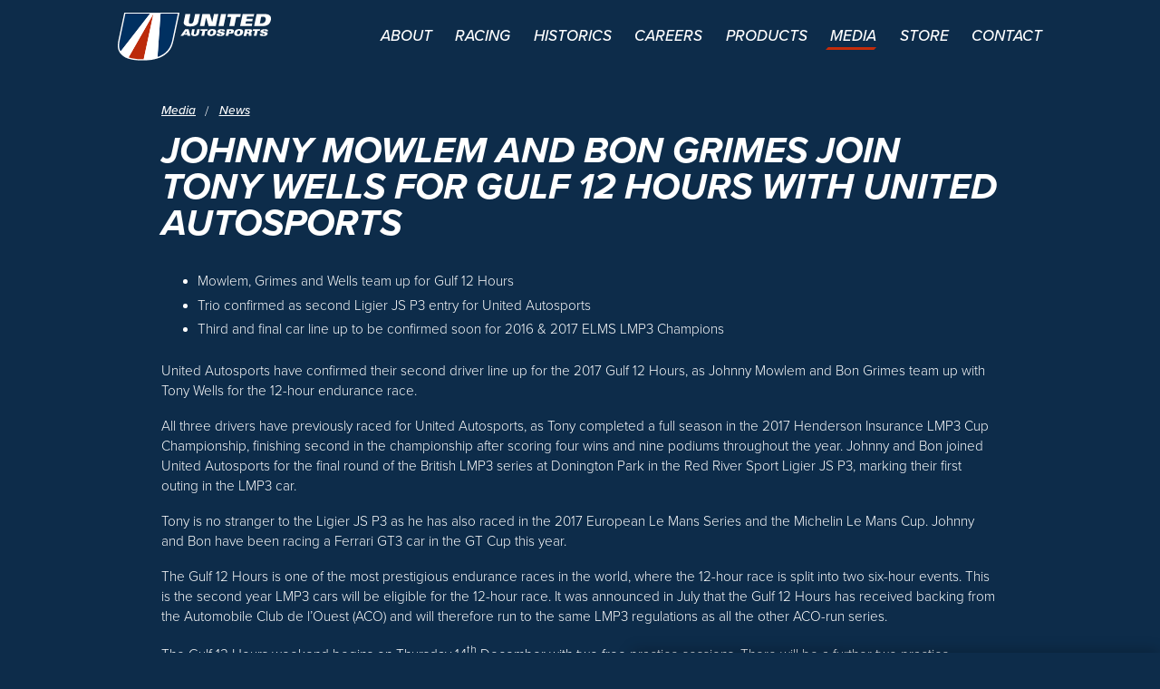

--- FILE ---
content_type: text/html; charset=utf-8
request_url: https://www.unitedautosports.com/news/johnny-mowlem-and-bon-grimes-join-tony-wells-for-gulf-12-hours-with-united-autosports
body_size: 20112
content:
<!DOCTYPE html><html lang="en"><head><style x-base-critical></style><meta name="template-css" value="news-detail" /><link href='https://storage.googleapis.com/unitedautosports-com.appspot.com/cache/assets/base-1717567247.css' rel='stylesheet' media='screen'><link href='https://storage.googleapis.com/unitedautosports-com.appspot.com/cache/assets/modules-1717567247.css' rel='stylesheet' media='screen'><link rel='shortcut icon' href='https://storage.googleapis.com/unitedautosports-com.appspot.com/images/favicons/favicon.ico'><link rel="apple-touch-icon" sizes="180x180" href="https://storage.googleapis.com/unitedautosports-com.appspot.com/images/favicons/apple-touch-icon.png"><link rel="icon" type="image/png" sizes="32x32" href="https://storage.googleapis.com/unitedautosports-com.appspot.com/images/favicons/favicon-32x32.png"><link rel="icon" type="image/png" sizes="16x16" href="https://storage.googleapis.com/unitedautosports-com.appspot.com/images/favicons/favicon-16x16.png"><meta name="msapplication-TileColor" content="#da532c"><meta name="theme-color" content="#ffffff"><meta charset='utf-8'><meta name='description' content='Latest news from United Autosports' /><meta name='author' content='United Autosports' /><title>Johnny Mowlem And Bon Grimes Join Tony Wells For Gulf 12 Hours With United Autosports</title><meta name="format-detection" content="telephone=no"/><meta name='viewport' content='width=device-width, initial-scale=1.0' /><meta http-equiv='X-UA-Compatible' content='IE=edge' /><script>var deviceConfig={xs:{min_width:0,max_width:576,classes:"device-xs mobile",data:{mobile:!0,desktop:!1}},sm:{min_width:576,max_width:992,classes:"device-sm mobile",data:{mobile:!0,desktop:!1}},md:{min_width:992,max_width:1326,classes:"device-md desktop",data:{mobile:!1,desktop:!0}},lg:{min_width:1326,max_width:9999,classes:"device-lg desktop",data:{mobile:!1,desktop:!0}}};!function(e,t){var i,s,n,o,a=0,h=[];function d(){i[++a]?r():("function"==typeof s&&s(),function(){for(var e in o=!0,h)h[e]();base.trigger("base.ready")}())}function c(){"function"==typeof n&&n()}function r(){var e=t.createElement("script");e.type="text/javascript",e.src=i[a],e.async=!0,e.onload=d,e.onerror=c,t.getElementsByTagName("head")[0].appendChild(e)}var g=function(e,t){return base.getElm(e,t)};g.ready=function(e){o?e():h.push(e)},g.init=function(e,o,a,h){i=e,s=o,n=a,t.addEventListener("DOMContentLoaded",r),void 0!==h&&r()},g.setHeight=function(e){"string"==typeof e&&(e=document.querySelector(e));var t=document.documentElement.clientHeight,i=window.innerHeight,s=document.querySelector(".header-placeholder")?document.querySelector(".header-placeholder").getBoundingClientRect().height:0,n=window.innerWidth;for(var o in deviceConfig){var a=deviceConfig[o];if(a.min_width<=n&&n<a.max_width)var h=o}try{sizes=JSON.parse(e.getAttribute("x-base-set-height")),size=sizes[h]}catch(t){size=e.getAttribute("x-base-set-height")}try{offsets=JSON.parse(e.getAttribute("x-base-set-height-offset")),offset=parseInt(offsets[h])||0}catch(e){offset=0}"auto"==size||"css"==size?height="auto":"parent"==size?height="100%":"fullscreen"==size?height=i-offset:"window"==size?height=t-offset:"content"==size?height=t-s-offset:size.indexOf(".")>=0?height=Math.ceil(e.getBoundingClientRect().width/parseFloat(size)):height=size,"auto"!=height&&"100%"!=height&&(height+="px"),"auto"==height&&(height=""),e.style.height=height},e.base=g}(window,document);</script><link rel="stylesheet" href="https://use.typekit.net/sbn3oxl.css"><meta name="twitter:card" content="summary_large_image" /><meta name="twitter:title" content="Johnny Mowlem And Bon Grimes Join Tony Wells For Gulf 12 Hours With United Autosports" /><meta name="twitter:description" content="Latest news from United Autosports" /><meta name="twitter:site" content="https://twitter.com/unitedautosport" /><meta name="twitter:image" content="https://storage.googleapis.com/unitedautosports-com.appspot.com/images/share-logo.jpg" /><meta name="twitter:creator" content="https://twitter.com/unitedautosport" /><meta property="og:type" content="article" /><meta property="og:title" content="Johnny Mowlem And Bon Grimes Join Tony Wells For Gulf 12 Hours With United Autosports" /><meta property="og:description" content="Latest news from United Autosports" /><meta property="og:url" content="https://base.unitedautosports.com/news/johnny-mowlem-and-bon-grimes-join-tony-wells-for-gulf-12-hours-with-united-autosports" /><meta property="og:site_name" content="United Autosports" /><meta property="article:publisher" content="https://www.facebook.com/unitedautosports/" /><meta property="article:author" content="https://www.facebook.com/unitedautosports/" /><meta property="og:image" content="https://storage.googleapis.com/unitedautosports-com.appspot.com/images/share-logo.jpg" /><script async src="https://www.googletagmanager.com/gtag/js?id=UA-51607824-1"></script><script>window.dataLayer = window.dataLayer || [];function gtag(){dataLayer.push(arguments);}gtag('js', new Date());base.ready(function() { base.on('window.interact', function() { gtag('config', 'UA-51607824-1'); });});</script><style>@media (max-width: 575.98px) {  }@media (min-width: 576px) and (max-width: 991.98px) {  }@media (min-width: 992px) and (max-width: 1325.98px) {  }@media (min-width: 1326px) {  }</style></head><body class='window-loading tmpl-news-detail johnny-mowlem-and-bon-grimes-join-tony-wells-for-gulf-12-hours-with-united-autosports'><div class='site'><div class='content-holder'> <div class='mobile-nav-1' x-base-mobile-nav> <div class='nav-header'> <a href='/' class='no-style' aria-label='Homepage'> <div class='logo-holder'> <svg class='logo' version="1.1" id="logo-white-new" xmlns="http://www.w3.org/2000/svg" xmlns:xlink="http://www.w3.org/1999/xlink" x="0px" y="0px" viewBox="0 0 152 47.5" style="enable-background:new 0 0 152 47.5;" xml:space="preserve"><style type="text/css">#logo-white-new .st0{fill:#FFFFFF;}#logo-white-new .st1{fill:#003061;}#logo-white-new .st2{fill:#BC2B0B;}</style><path class="st0" d="M6.5,0L0.8,26.5c-1.3,6.1-1.1,9.5,0.9,12.7c0.2,0.4,0.5,0.8,0.8,1.2c2,2.5,4.8,4.3,7.8,5.2c4.4,1.3,9.1,2,13.7,1.9c0.4,0,0.8,0,1.1,0c0.2,0,0.4,0,0.6,0c4.8,0,9.5-0.8,14.1-2.2c3-1,5.9-2.5,8.3-4.6c3.5-3,5.7-6,7.3-13.5L61.3,0H6.5z"/><path class="st1" d="M25.3,1.3H7.5L2.1,26.8c-1.3,6.1-0.9,9.1,0.7,11.7L32,1.3H25.3z"/><path class="st1" d="M42.4,1.3l-3,42.6c2.9-0.9,5.6-2.4,7.9-4.3c3.5-3,5.4-5.9,6.9-12.8l5.4-25.5L42.4,1.3z"/><path class="st2" d="M35.4,1.3l-24.7,43c4.3,1.3,8.8,1.9,13.3,1.8c0.6,0,1.1,0,1.7,0L35.4,1.3L35.4,1.3z"/><polygon class="st0" points="32,1.3 35.4,1.3 35.5,1.3 "/><path class="st0" d="M32,1.3L2.8,38.5c0.2,0.4,0.5,0.7,0.7,1.1c1.9,2.3,4.4,4,7.2,4.8l24.7-43L32,1.3z"/><polygon class="st0" points="35.5,1.3 42.2,1.3 42.4,1.3 "/><path class="st0" d="M42.2,1.3h-6.8l-9.7,44.8c4.7,0,9.3-0.7,13.7-2.2l3-42.6C42.4,1.3,42.2,1.3,42.2,1.3z"/><path class="st0" d="M67.1,1.6H72l-1.4,6.6c-0.5,2.3,0.2,3,1.7,3s2.5-0.7,3-3l1.4-6.6h4.8l-1.5,7c-0.2,1.4-0.8,2.6-1.9,3.5c-1.5,1.3-3.7,1.8-6.4,1.8S67,13.3,66,12.1c-0.6-0.8-0.8-1.6-0.4-3.5L67.1,1.6z"/><polygon class="st0" points="83.9,1.6 91.3,1.6 93.6,9.6 93.7,9.6 95.4,1.6 99.8,1.6 97.2,13.6 90.1,13.6 87.6,5 87.6,5 85.8,13.6 81.4,13.6 "/><polygon class="st0" points="102.4,1.6 107.5,1.6 104.9,13.6 99.9,13.6 "/><polygon class="st0" points="112.5,4.5 108.6,4.5 109.2,1.6 122.1,1.6 121.5,4.5 117.5,4.5 115.6,13.6 110.6,13.6 "/><polygon class="st0" points="123.9,1.6 135.3,1.6 134.8,4.1 128.2,4.1 127.7,6.3 133.9,6.3 133.4,8.9 127.2,8.9 126.7,11.1 133.4,11.1 132.9,13.6 121.3,13.6 "/><path class="st0" d="M140.9,10.9h1.4c2.3,0,3.9-1,4.4-3.3c0.5-2.2-0.7-3.3-3-3.3h-1.4L140.9,10.9z M137.8,1.6h6.4c3.5,0,5.7,0.3,7,2c0.8,1.2,1,2.7,0.6,4.1c-0.3,1.7-1.2,3.2-2.5,4.3c-1.6,1.1-3.1,1.6-6.8,1.6h-7.3L137.8,1.6z"/><path class="st0" d="M68.5,20.6L68,18.4l-1.5,2.3L68.5,20.6L68.5,20.6z M66.8,16.7h3.4l1.9,6.5h-3l-0.2-1.1h-3.3l-0.7,1.1h-2.7L66.8,16.7z"/><path class="st0" d="M73.7,16.7h2.6l-0.8,3.5c-0.3,1.2,0.1,1.6,0.9,1.6s1.3-0.4,1.6-1.6l0.8-3.5h2.6l-0.8,3.8c-0.1,0.7-0.5,1.4-1,1.9c-1,0.7-2.2,1.1-3.4,1c-1.5,0-2.5-0.3-3-1c-0.3-0.4-0.4-0.9-0.2-1.9L73.7,16.7z"/><polygon class="st0" points="84,18.3 81.9,18.3 82.2,16.7 89.2,16.7 88.8,18.3 86.7,18.3 85.7,23.1 82.9,23.1 "/><path class="st0" d="M93.6,18c-0.9,0-1.7,0.6-2,1.9s0.2,1.9,1.1,1.9s1.7-0.6,2-1.9S94.5,18,93.6,18 M96.2,22.2c-1.1,0.8-2.4,1.2-3.7,1.1c-3.2,0-4-1.5-3.6-3.4c0.2-1.1,0.9-2.1,1.8-2.7c1-0.6,2.1-0.8,3.2-0.7c3.2,0,4,1.5,3.6,3.4C97.4,20.8,96.9,21.6,96.2,22.2"/><path class="st0" d="M101,21.1c-0.1,0.3-0.1,0.5,0.1,0.8c0.2,0.2,0.5,0.3,0.7,0.3c0.6,0,1.2-0.1,1.3-0.7c0-0.1,0-0.2-0.1-0.3c-0.3-0.4-3.3-0.7-4-1.5c-0.2-0.3-0.3-0.7-0.2-1.1c0.3-1.4,1.7-2.1,4.3-2c2.7,0,3.4,0.8,3.2,2.1h-2.7c0.1-0.3,0-0.5-0.2-0.7c-0.2-0.1-0.5-0.2-0.8-0.2c-0.6,0-0.9,0.2-1,0.5c0,0.1,0,0.2,0.1,0.3c0.3,0.4,3.3,0.7,4,1.5c0.3,0.3,0.4,0.8,0.2,1.2c-0.3,1.3-1.6,2.1-4.5,2.1c-3.5,0-3.5-1-3.3-2.3L101,21.1z"/><path class="st0" d="M110.3,19.7h0.6c1,0,1.4-0.2,1.5-0.8c0.1-0.5-0.1-0.8-0.9-0.8h-0.8L110.3,19.7z M108.3,16.7h4.6c1.6,0,2.5,0.6,2.2,2.2c-0.2,1.4-1.5,2.3-2.9,2.1h-2.1l-0.4,2.1H107L108.3,16.7z"/><path class="st0" d="M120.3,18c-0.9,0-1.7,0.6-2,1.9s0.2,1.9,1.1,1.9s1.7-0.6,2-1.9S121.2,18,120.3,18 M122.9,22.2c-1.1,0.8-2.4,1.2-3.7,1.1c-3.2,0-4-1.5-3.6-3.4c0.2-1.1,0.9-2.1,1.8-2.7c1-0.6,2.1-0.8,3.2-0.7c3.2,0,4,1.5,3.6,3.4C124.1,20.8,123.6,21.6,122.9,22.2"/><path class="st0" d="M128.3,19.6h1c0.6,0,1.1-0.2,1.2-0.8c0.1-0.6-0.2-0.8-0.9-0.8h-1L128.3,19.6z M126.2,16.7h4.6c1.8,0,2.8,0.3,2.5,1.8c-0.2,0.8-0.9,1.4-1.7,1.5v0.1c0.6,0,1.1,0.2,1.1,0.9l-0.1,2.2h-2.7l0.1-1.4c0.1-0.8,0-0.9-1-0.9h-1l-0.5,2.4h-2.7L126.2,16.7z"/><polygon class="st0" points="136,18.3 133.8,18.3 134.2,16.7 141.2,16.7 140.8,18.3 138.7,18.3 137.6,23.2 134.9,23.2 "/><path class="st0" d="M143.7,21.1c-0.1,0.3-0.1,0.5,0.1,0.8c0.2,0.2,0.5,0.3,0.7,0.3c0.6,0,1.2-0.1,1.3-0.7c0-0.1,0-0.2-0.1-0.3c-0.3-0.4-3.3-0.7-4-1.5c-0.3-0.3-0.3-0.7-0.2-1.1c0.3-1.4,1.7-2,4.3-2c2.8,0,3.4,0.8,3.2,2.1h-2.7c0.1-0.3,0-0.5-0.2-0.7c-0.2-0.1-0.5-0.2-0.8-0.2c-0.6,0-0.9,0.2-1,0.5c0,0.1,0,0.2,0.1,0.3c0.3,0.4,3.3,0.7,4,1.5c0.3,0.3,0.4,0.8,0.2,1.2c-0.3,1.3-1.6,2.1-4.5,2.1c-3.5,0-3.4-1.1-3.2-2.3L143.7,21.1z"/></svg> </div> </a> <a class='close' href='javascript:;' x-base-toggle='nav.mobile' aria-label='Close navigation'> <svg class='icon' id="close-sm" data-name="Layer 1" xmlns="http://www.w3.org/2000/svg" viewBox="0 0 9.899 9.899"><defs><style>#close-sm .cls-1{fill:#231f20;}</style></defs><rect class="cls-1" x="-1.55" y="4.45" width="13" height="1" transform="translate(-2.05 4.95) rotate(-45)"/><rect class="cls-1" x="-1.55" y="4.45" width="13" height="1" transform="translate(4.95 -2.05) rotate(45)"/></svg> </a> </div> <div class='nav-holder'> <div class='nav-scroll stop-parent-scroll'> <nav class='module default header-mobile nav-plain'>  <ul> <li class='module navigation-default navigation-plain home level-1 home' ><a href='/' ><svg class='nav-icon icon-down-arrow' fill="#ffffff" version="1.1" id="Layer_1" xmlns:serif="http://www.serif.com/" xmlns="http://www.w3.org/2000/svg" xmlns:xlink="http://www.w3.org/1999/xlink" x="0px" y="0px" viewBox="0 0 33.7 70.5" style="enable-background:new 0 0 33.7 70.5;" xml:space="preserve"><style type="text/css">.st0{fill-rule:evenodd;clip-rule:evenodd;}</style><path class="st0" d="M30.7,35.9l3-2l0,17.9c0,0.6-0.1,0.6-0.4,1L18,70c-0.5,0.5-0.5,0.5-1.2,0.5c-0.6-0.1-0.7-0.1-1-0.5L0.4,52.7C0,52.2,0,52.2,0,51.7l0-17.8l3,2l13.8,9.4C16.9,45.3,30.7,35.9,30.7,35.9z M30.7,39.5l-13,8.8c-0.2,0.1-0.3,0.3-0.9,0.3c-0.2,0-0.3,0-0.8-0.3L3,39.5l0,11.6l13.8,15.6c4.7-5.1,9.3-10.3,13.9-15.5L30.7,39.5z"/><path class="st0" d="M30.7,2l3-2l0,17.9c0,0.6-0.1,0.6-0.4,1L18,36.2c-0.5,0.5-0.5,0.5-1.2,0.5c-0.6-0.1-0.7-0.1-1-0.5L0.4,18.9C0,18.4,0,18.4,0,17.9L0,0l3,2l13.8,9.4C16.9,11.5,30.7,2,30.7,2z M30.7,5.7l-13,8.8c-0.2,0.1-0.3,0.3-0.9,0.3c-0.2,0-0.3,0-0.8-0.3L3,5.7l0,11.6l13.8,15.6c4.7-5.2,9.3-10.4,13.9-15.6L30.7,5.7z"/></svg><span>Home Page</span><svg class='nav-icon icon-right-arrow' id='chevron-right-new' xmlns="http://www.w3.org/2000/svg" viewBox="0 0 63.366 117.418"><title>Asset 5</title><g data-name="Layer 2"><g data-name="Layer 1"><polygon class="cls-1" points="63.366 58.623 4.743 0 0.123 4.62 54.15 58.647 0 112.797 4.62 117.418 63.366 58.672 63.341 58.647 63.366 58.623"/></g></g></svg></a></li><li class='module navigation-default navigation-plain about level-1 about' ><a href='/about' ><svg class='nav-icon icon-down-arrow' fill="#ffffff" version="1.1" id="Layer_1" xmlns:serif="http://www.serif.com/" xmlns="http://www.w3.org/2000/svg" xmlns:xlink="http://www.w3.org/1999/xlink" x="0px" y="0px" viewBox="0 0 33.7 70.5" style="enable-background:new 0 0 33.7 70.5;" xml:space="preserve"><style type="text/css">.st0{fill-rule:evenodd;clip-rule:evenodd;}</style><path class="st0" d="M30.7,35.9l3-2l0,17.9c0,0.6-0.1,0.6-0.4,1L18,70c-0.5,0.5-0.5,0.5-1.2,0.5c-0.6-0.1-0.7-0.1-1-0.5L0.4,52.7C0,52.2,0,52.2,0,51.7l0-17.8l3,2l13.8,9.4C16.9,45.3,30.7,35.9,30.7,35.9z M30.7,39.5l-13,8.8c-0.2,0.1-0.3,0.3-0.9,0.3c-0.2,0-0.3,0-0.8-0.3L3,39.5l0,11.6l13.8,15.6c4.7-5.1,9.3-10.3,13.9-15.5L30.7,39.5z"/><path class="st0" d="M30.7,2l3-2l0,17.9c0,0.6-0.1,0.6-0.4,1L18,36.2c-0.5,0.5-0.5,0.5-1.2,0.5c-0.6-0.1-0.7-0.1-1-0.5L0.4,18.9C0,18.4,0,18.4,0,17.9L0,0l3,2l13.8,9.4C16.9,11.5,30.7,2,30.7,2z M30.7,5.7l-13,8.8c-0.2,0.1-0.3,0.3-0.9,0.3c-0.2,0-0.3,0-0.8-0.3L3,5.7l0,11.6l13.8,15.6c4.7-5.2,9.3-10.4,13.9-15.6L30.7,5.7z"/></svg><span>About</span><svg class='nav-icon icon-right-arrow' id='chevron-right-new' xmlns="http://www.w3.org/2000/svg" viewBox="0 0 63.366 117.418"><title>Asset 5</title><g data-name="Layer 2"><g data-name="Layer 1"><polygon class="cls-1" points="63.366 58.623 4.743 0 0.123 4.62 54.15 58.647 0 112.797 4.62 117.418 63.366 58.672 63.341 58.647 63.366 58.623"/></g></g></svg></a></li><li class='module navigation-default navigation-plain racing level-1 racing' ><a href='/racing' ><svg class='nav-icon icon-down-arrow' fill="#ffffff" version="1.1" id="Layer_1" xmlns:serif="http://www.serif.com/" xmlns="http://www.w3.org/2000/svg" xmlns:xlink="http://www.w3.org/1999/xlink" x="0px" y="0px" viewBox="0 0 33.7 70.5" style="enable-background:new 0 0 33.7 70.5;" xml:space="preserve"><style type="text/css">.st0{fill-rule:evenodd;clip-rule:evenodd;}</style><path class="st0" d="M30.7,35.9l3-2l0,17.9c0,0.6-0.1,0.6-0.4,1L18,70c-0.5,0.5-0.5,0.5-1.2,0.5c-0.6-0.1-0.7-0.1-1-0.5L0.4,52.7C0,52.2,0,52.2,0,51.7l0-17.8l3,2l13.8,9.4C16.9,45.3,30.7,35.9,30.7,35.9z M30.7,39.5l-13,8.8c-0.2,0.1-0.3,0.3-0.9,0.3c-0.2,0-0.3,0-0.8-0.3L3,39.5l0,11.6l13.8,15.6c4.7-5.1,9.3-10.3,13.9-15.5L30.7,39.5z"/><path class="st0" d="M30.7,2l3-2l0,17.9c0,0.6-0.1,0.6-0.4,1L18,36.2c-0.5,0.5-0.5,0.5-1.2,0.5c-0.6-0.1-0.7-0.1-1-0.5L0.4,18.9C0,18.4,0,18.4,0,17.9L0,0l3,2l13.8,9.4C16.9,11.5,30.7,2,30.7,2z M30.7,5.7l-13,8.8c-0.2,0.1-0.3,0.3-0.9,0.3c-0.2,0-0.3,0-0.8-0.3L3,5.7l0,11.6l13.8,15.6c4.7-5.2,9.3-10.4,13.9-15.6L30.7,5.7z"/></svg><span>Racing</span><svg class='nav-icon icon-right-arrow' id='chevron-right-new' xmlns="http://www.w3.org/2000/svg" viewBox="0 0 63.366 117.418"><title>Asset 5</title><g data-name="Layer 2"><g data-name="Layer 1"><polygon class="cls-1" points="63.366 58.623 4.743 0 0.123 4.62 54.15 58.647 0 112.797 4.62 117.418 63.366 58.672 63.341 58.647 63.366 58.623"/></g></g></svg></a></li><li class='module navigation-default navigation-plain historics level-1 historics' ><a href='/historics' ><svg class='nav-icon icon-down-arrow' fill="#ffffff" version="1.1" id="Layer_1" xmlns:serif="http://www.serif.com/" xmlns="http://www.w3.org/2000/svg" xmlns:xlink="http://www.w3.org/1999/xlink" x="0px" y="0px" viewBox="0 0 33.7 70.5" style="enable-background:new 0 0 33.7 70.5;" xml:space="preserve"><style type="text/css">.st0{fill-rule:evenodd;clip-rule:evenodd;}</style><path class="st0" d="M30.7,35.9l3-2l0,17.9c0,0.6-0.1,0.6-0.4,1L18,70c-0.5,0.5-0.5,0.5-1.2,0.5c-0.6-0.1-0.7-0.1-1-0.5L0.4,52.7C0,52.2,0,52.2,0,51.7l0-17.8l3,2l13.8,9.4C16.9,45.3,30.7,35.9,30.7,35.9z M30.7,39.5l-13,8.8c-0.2,0.1-0.3,0.3-0.9,0.3c-0.2,0-0.3,0-0.8-0.3L3,39.5l0,11.6l13.8,15.6c4.7-5.1,9.3-10.3,13.9-15.5L30.7,39.5z"/><path class="st0" d="M30.7,2l3-2l0,17.9c0,0.6-0.1,0.6-0.4,1L18,36.2c-0.5,0.5-0.5,0.5-1.2,0.5c-0.6-0.1-0.7-0.1-1-0.5L0.4,18.9C0,18.4,0,18.4,0,17.9L0,0l3,2l13.8,9.4C16.9,11.5,30.7,2,30.7,2z M30.7,5.7l-13,8.8c-0.2,0.1-0.3,0.3-0.9,0.3c-0.2,0-0.3,0-0.8-0.3L3,5.7l0,11.6l13.8,15.6c4.7-5.2,9.3-10.4,13.9-15.6L30.7,5.7z"/></svg><span>Historics</span><svg class='nav-icon icon-right-arrow' id='chevron-right-new' xmlns="http://www.w3.org/2000/svg" viewBox="0 0 63.366 117.418"><title>Asset 5</title><g data-name="Layer 2"><g data-name="Layer 1"><polygon class="cls-1" points="63.366 58.623 4.743 0 0.123 4.62 54.15 58.647 0 112.797 4.62 117.418 63.366 58.672 63.341 58.647 63.366 58.623"/></g></g></svg></a></li><li class='module navigation-default navigation-plain careers level-1 careers' ><a href='/careers' ><svg class='nav-icon icon-down-arrow' fill="#ffffff" version="1.1" id="Layer_1" xmlns:serif="http://www.serif.com/" xmlns="http://www.w3.org/2000/svg" xmlns:xlink="http://www.w3.org/1999/xlink" x="0px" y="0px" viewBox="0 0 33.7 70.5" style="enable-background:new 0 0 33.7 70.5;" xml:space="preserve"><style type="text/css">.st0{fill-rule:evenodd;clip-rule:evenodd;}</style><path class="st0" d="M30.7,35.9l3-2l0,17.9c0,0.6-0.1,0.6-0.4,1L18,70c-0.5,0.5-0.5,0.5-1.2,0.5c-0.6-0.1-0.7-0.1-1-0.5L0.4,52.7C0,52.2,0,52.2,0,51.7l0-17.8l3,2l13.8,9.4C16.9,45.3,30.7,35.9,30.7,35.9z M30.7,39.5l-13,8.8c-0.2,0.1-0.3,0.3-0.9,0.3c-0.2,0-0.3,0-0.8-0.3L3,39.5l0,11.6l13.8,15.6c4.7-5.1,9.3-10.3,13.9-15.5L30.7,39.5z"/><path class="st0" d="M30.7,2l3-2l0,17.9c0,0.6-0.1,0.6-0.4,1L18,36.2c-0.5,0.5-0.5,0.5-1.2,0.5c-0.6-0.1-0.7-0.1-1-0.5L0.4,18.9C0,18.4,0,18.4,0,17.9L0,0l3,2l13.8,9.4C16.9,11.5,30.7,2,30.7,2z M30.7,5.7l-13,8.8c-0.2,0.1-0.3,0.3-0.9,0.3c-0.2,0-0.3,0-0.8-0.3L3,5.7l0,11.6l13.8,15.6c4.7-5.2,9.3-10.4,13.9-15.6L30.7,5.7z"/></svg><span>Careers</span><svg class='nav-icon icon-right-arrow' id='chevron-right-new' xmlns="http://www.w3.org/2000/svg" viewBox="0 0 63.366 117.418"><title>Asset 5</title><g data-name="Layer 2"><g data-name="Layer 1"><polygon class="cls-1" points="63.366 58.623 4.743 0 0.123 4.62 54.15 58.647 0 112.797 4.62 117.418 63.366 58.672 63.341 58.647 63.366 58.623"/></g></g></svg></a></li><li class='module navigation-default navigation-plain products level-1 products' ><a href='/products' ><svg class='nav-icon icon-down-arrow' fill="#ffffff" version="1.1" id="Layer_1" xmlns:serif="http://www.serif.com/" xmlns="http://www.w3.org/2000/svg" xmlns:xlink="http://www.w3.org/1999/xlink" x="0px" y="0px" viewBox="0 0 33.7 70.5" style="enable-background:new 0 0 33.7 70.5;" xml:space="preserve"><style type="text/css">.st0{fill-rule:evenodd;clip-rule:evenodd;}</style><path class="st0" d="M30.7,35.9l3-2l0,17.9c0,0.6-0.1,0.6-0.4,1L18,70c-0.5,0.5-0.5,0.5-1.2,0.5c-0.6-0.1-0.7-0.1-1-0.5L0.4,52.7C0,52.2,0,52.2,0,51.7l0-17.8l3,2l13.8,9.4C16.9,45.3,30.7,35.9,30.7,35.9z M30.7,39.5l-13,8.8c-0.2,0.1-0.3,0.3-0.9,0.3c-0.2,0-0.3,0-0.8-0.3L3,39.5l0,11.6l13.8,15.6c4.7-5.1,9.3-10.3,13.9-15.5L30.7,39.5z"/><path class="st0" d="M30.7,2l3-2l0,17.9c0,0.6-0.1,0.6-0.4,1L18,36.2c-0.5,0.5-0.5,0.5-1.2,0.5c-0.6-0.1-0.7-0.1-1-0.5L0.4,18.9C0,18.4,0,18.4,0,17.9L0,0l3,2l13.8,9.4C16.9,11.5,30.7,2,30.7,2z M30.7,5.7l-13,8.8c-0.2,0.1-0.3,0.3-0.9,0.3c-0.2,0-0.3,0-0.8-0.3L3,5.7l0,11.6l13.8,15.6c4.7-5.2,9.3-10.4,13.9-15.6L30.7,5.7z"/></svg><span>Products</span><svg class='nav-icon icon-right-arrow' id='chevron-right-new' xmlns="http://www.w3.org/2000/svg" viewBox="0 0 63.366 117.418"><title>Asset 5</title><g data-name="Layer 2"><g data-name="Layer 1"><polygon class="cls-1" points="63.366 58.623 4.743 0 0.123 4.62 54.15 58.647 0 112.797 4.62 117.418 63.366 58.672 63.341 58.647 63.366 58.623"/></g></g></svg></a></li><li class='module navigation-default navigation-plain media level-1 media active' ><a href='/media' class='active'><svg class='nav-icon icon-down-arrow' fill="#ffffff" version="1.1" id="Layer_1" xmlns:serif="http://www.serif.com/" xmlns="http://www.w3.org/2000/svg" xmlns:xlink="http://www.w3.org/1999/xlink" x="0px" y="0px" viewBox="0 0 33.7 70.5" style="enable-background:new 0 0 33.7 70.5;" xml:space="preserve"><style type="text/css">.st0{fill-rule:evenodd;clip-rule:evenodd;}</style><path class="st0" d="M30.7,35.9l3-2l0,17.9c0,0.6-0.1,0.6-0.4,1L18,70c-0.5,0.5-0.5,0.5-1.2,0.5c-0.6-0.1-0.7-0.1-1-0.5L0.4,52.7C0,52.2,0,52.2,0,51.7l0-17.8l3,2l13.8,9.4C16.9,45.3,30.7,35.9,30.7,35.9z M30.7,39.5l-13,8.8c-0.2,0.1-0.3,0.3-0.9,0.3c-0.2,0-0.3,0-0.8-0.3L3,39.5l0,11.6l13.8,15.6c4.7-5.1,9.3-10.3,13.9-15.5L30.7,39.5z"/><path class="st0" d="M30.7,2l3-2l0,17.9c0,0.6-0.1,0.6-0.4,1L18,36.2c-0.5,0.5-0.5,0.5-1.2,0.5c-0.6-0.1-0.7-0.1-1-0.5L0.4,18.9C0,18.4,0,18.4,0,17.9L0,0l3,2l13.8,9.4C16.9,11.5,30.7,2,30.7,2z M30.7,5.7l-13,8.8c-0.2,0.1-0.3,0.3-0.9,0.3c-0.2,0-0.3,0-0.8-0.3L3,5.7l0,11.6l13.8,15.6c4.7-5.2,9.3-10.4,13.9-15.6L30.7,5.7z"/></svg><span>Media</span><svg class='nav-icon icon-right-arrow' id='chevron-right-new' xmlns="http://www.w3.org/2000/svg" viewBox="0 0 63.366 117.418"><title>Asset 5</title><g data-name="Layer 2"><g data-name="Layer 1"><polygon class="cls-1" points="63.366 58.623 4.743 0 0.123 4.62 54.15 58.647 0 112.797 4.62 117.418 63.366 58.672 63.341 58.647 63.366 58.623"/></g></g></svg></a></li><li class='module navigation-default navigation-plain level-1 ' ><a href='/products?store' ><svg class='nav-icon icon-down-arrow' fill="#ffffff" version="1.1" id="Layer_1" xmlns:serif="http://www.serif.com/" xmlns="http://www.w3.org/2000/svg" xmlns:xlink="http://www.w3.org/1999/xlink" x="0px" y="0px" viewBox="0 0 33.7 70.5" style="enable-background:new 0 0 33.7 70.5;" xml:space="preserve"><style type="text/css">.st0{fill-rule:evenodd;clip-rule:evenodd;}</style><path class="st0" d="M30.7,35.9l3-2l0,17.9c0,0.6-0.1,0.6-0.4,1L18,70c-0.5,0.5-0.5,0.5-1.2,0.5c-0.6-0.1-0.7-0.1-1-0.5L0.4,52.7C0,52.2,0,52.2,0,51.7l0-17.8l3,2l13.8,9.4C16.9,45.3,30.7,35.9,30.7,35.9z M30.7,39.5l-13,8.8c-0.2,0.1-0.3,0.3-0.9,0.3c-0.2,0-0.3,0-0.8-0.3L3,39.5l0,11.6l13.8,15.6c4.7-5.1,9.3-10.3,13.9-15.5L30.7,39.5z"/><path class="st0" d="M30.7,2l3-2l0,17.9c0,0.6-0.1,0.6-0.4,1L18,36.2c-0.5,0.5-0.5,0.5-1.2,0.5c-0.6-0.1-0.7-0.1-1-0.5L0.4,18.9C0,18.4,0,18.4,0,17.9L0,0l3,2l13.8,9.4C16.9,11.5,30.7,2,30.7,2z M30.7,5.7l-13,8.8c-0.2,0.1-0.3,0.3-0.9,0.3c-0.2,0-0.3,0-0.8-0.3L3,5.7l0,11.6l13.8,15.6c4.7-5.2,9.3-10.4,13.9-15.6L30.7,5.7z"/></svg><span>Store</span><svg class='nav-icon icon-right-arrow' id='chevron-right-new' xmlns="http://www.w3.org/2000/svg" viewBox="0 0 63.366 117.418"><title>Asset 5</title><g data-name="Layer 2"><g data-name="Layer 1"><polygon class="cls-1" points="63.366 58.623 4.743 0 0.123 4.62 54.15 58.647 0 112.797 4.62 117.418 63.366 58.672 63.341 58.647 63.366 58.623"/></g></g></svg></a></li><li class='module navigation-default navigation-plain contact level-1 contact' ><a href='/contact' ><svg class='nav-icon icon-down-arrow' fill="#ffffff" version="1.1" id="Layer_1" xmlns:serif="http://www.serif.com/" xmlns="http://www.w3.org/2000/svg" xmlns:xlink="http://www.w3.org/1999/xlink" x="0px" y="0px" viewBox="0 0 33.7 70.5" style="enable-background:new 0 0 33.7 70.5;" xml:space="preserve"><style type="text/css">.st0{fill-rule:evenodd;clip-rule:evenodd;}</style><path class="st0" d="M30.7,35.9l3-2l0,17.9c0,0.6-0.1,0.6-0.4,1L18,70c-0.5,0.5-0.5,0.5-1.2,0.5c-0.6-0.1-0.7-0.1-1-0.5L0.4,52.7C0,52.2,0,52.2,0,51.7l0-17.8l3,2l13.8,9.4C16.9,45.3,30.7,35.9,30.7,35.9z M30.7,39.5l-13,8.8c-0.2,0.1-0.3,0.3-0.9,0.3c-0.2,0-0.3,0-0.8-0.3L3,39.5l0,11.6l13.8,15.6c4.7-5.1,9.3-10.3,13.9-15.5L30.7,39.5z"/><path class="st0" d="M30.7,2l3-2l0,17.9c0,0.6-0.1,0.6-0.4,1L18,36.2c-0.5,0.5-0.5,0.5-1.2,0.5c-0.6-0.1-0.7-0.1-1-0.5L0.4,18.9C0,18.4,0,18.4,0,17.9L0,0l3,2l13.8,9.4C16.9,11.5,30.7,2,30.7,2z M30.7,5.7l-13,8.8c-0.2,0.1-0.3,0.3-0.9,0.3c-0.2,0-0.3,0-0.8-0.3L3,5.7l0,11.6l13.8,15.6c4.7-5.2,9.3-10.4,13.9-15.6L30.7,5.7z"/></svg><span>Contact</span><svg class='nav-icon icon-right-arrow' id='chevron-right-new' xmlns="http://www.w3.org/2000/svg" viewBox="0 0 63.366 117.418"><title>Asset 5</title><g data-name="Layer 2"><g data-name="Layer 1"><polygon class="cls-1" points="63.366 58.623 4.743 0 0.123 4.62 54.15 58.647 0 112.797 4.62 117.418 63.366 58.672 63.341 58.647 63.366 58.623"/></g></g></svg></a></li> </ul> </nav> </div> </div> <div class='nav-contact hidden-mobile'> <div class='contact-left'> <p class='title semibold black'>Email:</p> <a class='dark' href='mailto:hello@applieddigital.co.uk' itemprop='email'>hello@applieddigital.co.uk</a> <div class='space-sm'></div> <p class='title semibold black'>Call us:</p> <a class='dark' href='mailto:01484 302010' itemprop='email'>hello@applieddigital.co.uk</a> </div> <div class='space-lg hidden-desktop'></div> <div class='social-holder'> <ul class='sa-cf no-style module social social-icons social-connect-icons-background icon-bgr icon-white'> <li alt='Follow us on Twitter' title='Follow us on Twitter' class='social-icon'><a alt='Follow us on Twitter' aria-label='Follow us on Twitter' title='Follow us on Twitter' class='twitter' href='https://twitter.com/unitedautosport' target='_blank' rel='noopener'><svg focusable="false" class="svg-icon svg-twitter" xmlns="http://www.w3.org/2000/svg" viewBox="0 0 24 24"><path class="fill-color" opacity="1" fill="#000000" d="M1,18.9c1.9,1.2,4.2,2.2,7.2,2.1c7.5-0.3,12.5-5.7,12.6-13.5C21.6,6.8,22.6,6,23,5.1c-0.7,0.3-1.5,0.6-2.4,0.7c0.8-0.6,1.5-1.4,1.9-2.5c-0.9,0.5-1.8,0.9-2.9,1.1c-2.6-3.2-8.9-0.6-7.8,4.1C7.4,8.2,4.7,6.2,2.4,3.8C1.2,5.9,2.3,9,3.8,9.9C3,9.8,2.4,9.6,1.9,9.3c0.1,2.6,1.5,3.9,3.5,4.5C4.8,14,4.1,14,3.4,13.9c0.6,1.8,1.9,3,4.2,3.2C6.1,18.4,3.3,19.3,1,18.9z"></path></svg></a></li><li alt='Follow us on Facebook' title='Follow us on Facebook' class='social-icon'><a alt='Follow us on Facebook' aria-label='Follow us on Facebook' title='Follow us on Facebook' class='facebook' href='https://www.facebook.com/unitedautosports/' target='_blank' rel='noopener'><svg focusable="false" class="svg-icon svg-facebook" xmlns="http://www.w3.org/2000/svg" viewBox="0 0 24 24"><path class="fill-color" opacity="1" fill="#000000" d="M13.5,22H9.4V12H7.3V8.6h2.1V6.5c0-2.8,1.2-4.5,4.5-4.5h2.8v3.4H15c-1.3,0-1.4,0.5-1.4,1.4v1.7h3.1L16.3,12h-2.8C13.5,12,13.5,22,13.5,22z"></path></svg></a></li><li alt='Follow us on Youtube' title='Follow us on Youtube' class='social-icon'><a alt='Follow us on Youtube' aria-label='Follow us on Youtube' title='Follow us on Youtube' class='youtube' href='https://www.youtube.com/channel/UCTOQ9dDv8TFdyEEaLHb4Fyg'' target='_blank' rel='noopener'><svg focusable="false" class="svg-icon svg-youtube" xmlns="http://www.w3.org/2000/svg" viewBox="0 0 24 24"><path class="fill-color" opacity="1" fill="#000000" d="M20,4.4C19.4,4.2,15.7,4,12,4S4.6,4.2,4,4.4c-1.6,0.5-2,4-2,7.6s0.4,7.1,2,7.6c0.6,0.2,4.3,0.4,8,0.4s7.4-0.2,8-0.4c1.6-0.5,2-4,2-7.6S21.6,4.9,20,4.4z M10,16.5v-9l6,4.5L10,16.5z"></path></svg></a></li><li alt='Follow us on Instagram' title='Follow us on Instagram' class='social-icon'><a alt='Follow us on Instagram' aria-label='Follow us on Instagram' title='Follow us on Instagram' class='instagram' href='https://www.instagram.com/unitedautosports/'' target='_blank' rel='noopener'><svg data-name="Layer 1" xmlns="http://www.w3.org/2000/svg" viewBox="0 0 24 24"><defs></defs><title>instagram</title> <path d="M12,6.4c-3.1,0-5.6,2.5-5.6,5.6s2.5,5.6,5.6,5.6s5.6-2.5,5.6-5.6S15.1,6.4,12,6.4z M15.7,12c0,2-1.6,3.7-3.7,3.7v0 c-2,0-3.7-1.6-3.7-3.7c0-2,1.6-3.7,3.7-3.7S15.7,10,15.7,12L15.7,12z M17.9,4.8c-0.7,0-1.3,0.6-1.3,1.3s0.6,1.3,1.3,1.3 s1.3-0.6,1.3-1.3S18.6,4.8,17.9,4.8z M22.9,7.5c0-0.9-0.2-1.8-0.5-2.7c-0.3-0.7-0.7-1.4-1.3-1.9c-0.5-0.6-1.2-1-1.9-1.3 c-0.9-0.3-1.8-0.5-2.7-0.5C15.4,1,15,1,12,1S8.6,1,7.5,1.1c-0.9,0-1.8,0.2-2.7,0.5C4.1,1.9,3.4,2.3,2.8,2.8 c-0.6,0.5-1,1.2-1.3,1.9C1.3,5.6,1.1,6.6,1.1,7.5C1,8.6,1,9,1,12s0,3.4,0.1,4.5c0,0.9,0.2,1.8,0.5,2.7c0.3,0.7,0.7,1.4,1.3,1.9 c0.5,0.6,1.2,1,1.9,1.3c0.9,0.3,1.8,0.5,2.7,0.5C8.6,23,9,23,12,23s3.4,0,4.5-0.1c0.9,0,1.8-0.2,2.7-0.5c1.5-0.6,2.6-1.7,3.2-3.2 c0.3-0.9,0.5-1.8,0.5-2.7C23,15.4,23,15,23,12S23,8.6,22.9,7.5z M21,16.4c0,0.7-0.1,1.4-0.4,2c-0.4,1-1.1,1.7-2.1,2.1 c-0.7,0.2-1.3,0.4-2,0.4C15.3,21,14.9,21,12,21S8.7,21,7.6,21c-0.7,0-1.4-0.1-2-0.4c-0.5-0.2-0.9-0.5-1.3-0.8 c-0.4-0.4-0.6-0.8-0.8-1.3c-0.2-0.7-0.4-1.3-0.4-2C3,15.3,3,14.9,3,12C3,9.1,3,8.7,3,7.6c0-0.7,0.1-1.4,0.4-2 C3.6,5,3.9,4.6,4.2,4.2C4.6,3.9,5,3.6,5.5,3.4c0.7-0.2,1.3-0.4,2-0.4C8.7,3,9.1,3,12,3s3.3,0,4.4,0.1c0.7,0,1.4,0.1,2,0.4 c0.5,0.2,0.9,0.5,1.3,0.8c0.4,0.4,0.6,0.8,0.8,1.3c0.2,0.7,0.4,1.3,0.4,2C21,8.7,21,9.1,21,12C21,14.9,21,15.3,21,16.4z"/></svg></a></li><li alt='Follow us on Flickr' title='Follow us on Flickr' class='social-icon'><a alt='Follow us on Flickr' aria-label='Follow us on Flickr' title='Follow us on Flickr' class='flickr' href='https://www.flickr.com/photos/unitedautosports/'' target='_blank' rel='noopener'><svg data-name="Layer 1" xmlns="http://www.w3.org/2000/svg" viewBox="0 0 24 24"><defs></defs><title>flickr</title><circle cx="6" cy="12" r="5"/><circle cx="18" cy="12" r="5"/></svg></a></li><li alt='Follow us on TikTok' title='Follow us on TikTok' class='social-icon'><a alt='Follow us on TikTok' aria-label='Follow us on TikTok' title='Follow us on TikTok' class='tiktok' href='https://www.tiktok.com/@unitedautosports'' target='_blank' rel='noopener'><svg xmlns="http://www.w3.org/2000/svg" viewBox="0 0 2859 3333" shape-rendering="geometricPrecision" text-rendering="geometricPrecision" image-rendering="optimizeQuality" fill-rule="evenodd" clip-rule="evenodd"><path d="M2081 0c55 473 319 755 778 785v532c-266 26-499-61-770-225v995c0 1264-1378 1659-1932 753-356-583-138-1606 1004-1647v561c-87 14-180 36-265 65-254 86-398 247-358 531 77 544 1075 705 992-358V1h551z"/></svg></a></li></ul> </div> </div> </div><header class='header-2 not-scroll' x-base-scroll-up='0' x-base-scroll='1' x-base-shrink='64'> <div class='bg-one bg'></div> <div class='bg-three bg'></div> <div class='container container-theme inner'> <a href='/' class='logo-holder flex-valign-mid' aria-label='Homepage' title='United Autosports - championship winning motorsport team'> <img src='https://storage.googleapis.com/unitedautosports-com.appspot.com/images/ua-logo-new.svg'class='logo' alt='United Autosports - championship winning motorsport team' width='' height='' title='United Autosports - championship winning motorsport team' /> </a> <div class='menu-button' x-base-toggle='nav.mobile'> <svg class='burger-icon' version="1.0" id="Layer_1" xmlns="http://www.w3.org/2000/svg" xmlns:xlink="http://www.w3.org/1999/xlink" x="0px" y="0px" viewBox="0 0 72.4 45.4" style="enable-background:new 0 0 72.4 45.4;" xml:space="preserve"><rect width="72" height="7.2"/><rect y="19.1" width="72" height="7"/><rect x="0.4" y="37.9" width="72" height="7.5"/></svg> </div> <div class='desktop-nav'><nav class='module default header-desktop nav-horizontal'>  <ul> <li class='module navigation-default mnav tab-nav about level-1 about' ><a href='/about' ><svg class='nav-icon icon-down-arrow' fill="#ffffff" version="1.1" id="Layer_1" xmlns:serif="http://www.serif.com/" xmlns="http://www.w3.org/2000/svg" xmlns:xlink="http://www.w3.org/1999/xlink" x="0px" y="0px" viewBox="0 0 33.7 70.5" style="enable-background:new 0 0 33.7 70.5;" xml:space="preserve"><style type="text/css">.st0{fill-rule:evenodd;clip-rule:evenodd;}</style><path class="st0" d="M30.7,35.9l3-2l0,17.9c0,0.6-0.1,0.6-0.4,1L18,70c-0.5,0.5-0.5,0.5-1.2,0.5c-0.6-0.1-0.7-0.1-1-0.5L0.4,52.7C0,52.2,0,52.2,0,51.7l0-17.8l3,2l13.8,9.4C16.9,45.3,30.7,35.9,30.7,35.9z M30.7,39.5l-13,8.8c-0.2,0.1-0.3,0.3-0.9,0.3c-0.2,0-0.3,0-0.8-0.3L3,39.5l0,11.6l13.8,15.6c4.7-5.1,9.3-10.3,13.9-15.5L30.7,39.5z"/><path class="st0" d="M30.7,2l3-2l0,17.9c0,0.6-0.1,0.6-0.4,1L18,36.2c-0.5,0.5-0.5,0.5-1.2,0.5c-0.6-0.1-0.7-0.1-1-0.5L0.4,18.9C0,18.4,0,18.4,0,17.9L0,0l3,2l13.8,9.4C16.9,11.5,30.7,2,30.7,2z M30.7,5.7l-13,8.8c-0.2,0.1-0.3,0.3-0.9,0.3c-0.2,0-0.3,0-0.8-0.3L3,5.7l0,11.6l13.8,15.6c4.7-5.2,9.3-10.4,13.9-15.6L30.7,5.7z"/></svg><span>About</span><svg class='nav-icon icon-right-arrow' id='chevron-right-new' xmlns="http://www.w3.org/2000/svg" viewBox="0 0 63.366 117.418"><title>Asset 5</title><g data-name="Layer 2"><g data-name="Layer 1"><polygon class="cls-1" points="63.366 58.623 4.743 0 0.123 4.62 54.15 58.647 0 112.797 4.62 117.418 63.366 58.672 63.341 58.647 63.366 58.623"/></g></g></svg></a></li><li class='module navigation-default mnav tab-nav racing level-1 racing' ><a href='/racing' ><svg class='nav-icon icon-down-arrow' fill="#ffffff" version="1.1" id="Layer_1" xmlns:serif="http://www.serif.com/" xmlns="http://www.w3.org/2000/svg" xmlns:xlink="http://www.w3.org/1999/xlink" x="0px" y="0px" viewBox="0 0 33.7 70.5" style="enable-background:new 0 0 33.7 70.5;" xml:space="preserve"><style type="text/css">.st0{fill-rule:evenodd;clip-rule:evenodd;}</style><path class="st0" d="M30.7,35.9l3-2l0,17.9c0,0.6-0.1,0.6-0.4,1L18,70c-0.5,0.5-0.5,0.5-1.2,0.5c-0.6-0.1-0.7-0.1-1-0.5L0.4,52.7C0,52.2,0,52.2,0,51.7l0-17.8l3,2l13.8,9.4C16.9,45.3,30.7,35.9,30.7,35.9z M30.7,39.5l-13,8.8c-0.2,0.1-0.3,0.3-0.9,0.3c-0.2,0-0.3,0-0.8-0.3L3,39.5l0,11.6l13.8,15.6c4.7-5.1,9.3-10.3,13.9-15.5L30.7,39.5z"/><path class="st0" d="M30.7,2l3-2l0,17.9c0,0.6-0.1,0.6-0.4,1L18,36.2c-0.5,0.5-0.5,0.5-1.2,0.5c-0.6-0.1-0.7-0.1-1-0.5L0.4,18.9C0,18.4,0,18.4,0,17.9L0,0l3,2l13.8,9.4C16.9,11.5,30.7,2,30.7,2z M30.7,5.7l-13,8.8c-0.2,0.1-0.3,0.3-0.9,0.3c-0.2,0-0.3,0-0.8-0.3L3,5.7l0,11.6l13.8,15.6c4.7-5.2,9.3-10.4,13.9-15.6L30.7,5.7z"/></svg><span>Racing</span><svg class='nav-icon icon-right-arrow' id='chevron-right-new' xmlns="http://www.w3.org/2000/svg" viewBox="0 0 63.366 117.418"><title>Asset 5</title><g data-name="Layer 2"><g data-name="Layer 1"><polygon class="cls-1" points="63.366 58.623 4.743 0 0.123 4.62 54.15 58.647 0 112.797 4.62 117.418 63.366 58.672 63.341 58.647 63.366 58.623"/></g></g></svg></a></li><li class='module navigation-default mnav tab-nav historics level-1 historics' ><a href='/historics' ><svg class='nav-icon icon-down-arrow' fill="#ffffff" version="1.1" id="Layer_1" xmlns:serif="http://www.serif.com/" xmlns="http://www.w3.org/2000/svg" xmlns:xlink="http://www.w3.org/1999/xlink" x="0px" y="0px" viewBox="0 0 33.7 70.5" style="enable-background:new 0 0 33.7 70.5;" xml:space="preserve"><style type="text/css">.st0{fill-rule:evenodd;clip-rule:evenodd;}</style><path class="st0" d="M30.7,35.9l3-2l0,17.9c0,0.6-0.1,0.6-0.4,1L18,70c-0.5,0.5-0.5,0.5-1.2,0.5c-0.6-0.1-0.7-0.1-1-0.5L0.4,52.7C0,52.2,0,52.2,0,51.7l0-17.8l3,2l13.8,9.4C16.9,45.3,30.7,35.9,30.7,35.9z M30.7,39.5l-13,8.8c-0.2,0.1-0.3,0.3-0.9,0.3c-0.2,0-0.3,0-0.8-0.3L3,39.5l0,11.6l13.8,15.6c4.7-5.1,9.3-10.3,13.9-15.5L30.7,39.5z"/><path class="st0" d="M30.7,2l3-2l0,17.9c0,0.6-0.1,0.6-0.4,1L18,36.2c-0.5,0.5-0.5,0.5-1.2,0.5c-0.6-0.1-0.7-0.1-1-0.5L0.4,18.9C0,18.4,0,18.4,0,17.9L0,0l3,2l13.8,9.4C16.9,11.5,30.7,2,30.7,2z M30.7,5.7l-13,8.8c-0.2,0.1-0.3,0.3-0.9,0.3c-0.2,0-0.3,0-0.8-0.3L3,5.7l0,11.6l13.8,15.6c4.7-5.2,9.3-10.4,13.9-15.6L30.7,5.7z"/></svg><span>Historics</span><svg class='nav-icon icon-right-arrow' id='chevron-right-new' xmlns="http://www.w3.org/2000/svg" viewBox="0 0 63.366 117.418"><title>Asset 5</title><g data-name="Layer 2"><g data-name="Layer 1"><polygon class="cls-1" points="63.366 58.623 4.743 0 0.123 4.62 54.15 58.647 0 112.797 4.62 117.418 63.366 58.672 63.341 58.647 63.366 58.623"/></g></g></svg></a></li><li class='module navigation-default mnav tab-nav careers level-1 careers' ><a href='/careers' ><svg class='nav-icon icon-down-arrow' fill="#ffffff" version="1.1" id="Layer_1" xmlns:serif="http://www.serif.com/" xmlns="http://www.w3.org/2000/svg" xmlns:xlink="http://www.w3.org/1999/xlink" x="0px" y="0px" viewBox="0 0 33.7 70.5" style="enable-background:new 0 0 33.7 70.5;" xml:space="preserve"><style type="text/css">.st0{fill-rule:evenodd;clip-rule:evenodd;}</style><path class="st0" d="M30.7,35.9l3-2l0,17.9c0,0.6-0.1,0.6-0.4,1L18,70c-0.5,0.5-0.5,0.5-1.2,0.5c-0.6-0.1-0.7-0.1-1-0.5L0.4,52.7C0,52.2,0,52.2,0,51.7l0-17.8l3,2l13.8,9.4C16.9,45.3,30.7,35.9,30.7,35.9z M30.7,39.5l-13,8.8c-0.2,0.1-0.3,0.3-0.9,0.3c-0.2,0-0.3,0-0.8-0.3L3,39.5l0,11.6l13.8,15.6c4.7-5.1,9.3-10.3,13.9-15.5L30.7,39.5z"/><path class="st0" d="M30.7,2l3-2l0,17.9c0,0.6-0.1,0.6-0.4,1L18,36.2c-0.5,0.5-0.5,0.5-1.2,0.5c-0.6-0.1-0.7-0.1-1-0.5L0.4,18.9C0,18.4,0,18.4,0,17.9L0,0l3,2l13.8,9.4C16.9,11.5,30.7,2,30.7,2z M30.7,5.7l-13,8.8c-0.2,0.1-0.3,0.3-0.9,0.3c-0.2,0-0.3,0-0.8-0.3L3,5.7l0,11.6l13.8,15.6c4.7-5.2,9.3-10.4,13.9-15.6L30.7,5.7z"/></svg><span>Careers</span><svg class='nav-icon icon-right-arrow' id='chevron-right-new' xmlns="http://www.w3.org/2000/svg" viewBox="0 0 63.366 117.418"><title>Asset 5</title><g data-name="Layer 2"><g data-name="Layer 1"><polygon class="cls-1" points="63.366 58.623 4.743 0 0.123 4.62 54.15 58.647 0 112.797 4.62 117.418 63.366 58.672 63.341 58.647 63.366 58.623"/></g></g></svg></a></li><li class='module navigation-default mnav tab-nav products level-1 products' ><a href='/products' ><svg class='nav-icon icon-down-arrow' fill="#ffffff" version="1.1" id="Layer_1" xmlns:serif="http://www.serif.com/" xmlns="http://www.w3.org/2000/svg" xmlns:xlink="http://www.w3.org/1999/xlink" x="0px" y="0px" viewBox="0 0 33.7 70.5" style="enable-background:new 0 0 33.7 70.5;" xml:space="preserve"><style type="text/css">.st0{fill-rule:evenodd;clip-rule:evenodd;}</style><path class="st0" d="M30.7,35.9l3-2l0,17.9c0,0.6-0.1,0.6-0.4,1L18,70c-0.5,0.5-0.5,0.5-1.2,0.5c-0.6-0.1-0.7-0.1-1-0.5L0.4,52.7C0,52.2,0,52.2,0,51.7l0-17.8l3,2l13.8,9.4C16.9,45.3,30.7,35.9,30.7,35.9z M30.7,39.5l-13,8.8c-0.2,0.1-0.3,0.3-0.9,0.3c-0.2,0-0.3,0-0.8-0.3L3,39.5l0,11.6l13.8,15.6c4.7-5.1,9.3-10.3,13.9-15.5L30.7,39.5z"/><path class="st0" d="M30.7,2l3-2l0,17.9c0,0.6-0.1,0.6-0.4,1L18,36.2c-0.5,0.5-0.5,0.5-1.2,0.5c-0.6-0.1-0.7-0.1-1-0.5L0.4,18.9C0,18.4,0,18.4,0,17.9L0,0l3,2l13.8,9.4C16.9,11.5,30.7,2,30.7,2z M30.7,5.7l-13,8.8c-0.2,0.1-0.3,0.3-0.9,0.3c-0.2,0-0.3,0-0.8-0.3L3,5.7l0,11.6l13.8,15.6c4.7-5.2,9.3-10.4,13.9-15.6L30.7,5.7z"/></svg><span>Products</span><svg class='nav-icon icon-right-arrow' id='chevron-right-new' xmlns="http://www.w3.org/2000/svg" viewBox="0 0 63.366 117.418"><title>Asset 5</title><g data-name="Layer 2"><g data-name="Layer 1"><polygon class="cls-1" points="63.366 58.623 4.743 0 0.123 4.62 54.15 58.647 0 112.797 4.62 117.418 63.366 58.672 63.341 58.647 63.366 58.623"/></g></g></svg></a></li><li class='module navigation-default mnav tab-nav media level-1 media active' ><a href='/media' class='active'><svg class='nav-icon icon-down-arrow' fill="#ffffff" version="1.1" id="Layer_1" xmlns:serif="http://www.serif.com/" xmlns="http://www.w3.org/2000/svg" xmlns:xlink="http://www.w3.org/1999/xlink" x="0px" y="0px" viewBox="0 0 33.7 70.5" style="enable-background:new 0 0 33.7 70.5;" xml:space="preserve"><style type="text/css">.st0{fill-rule:evenodd;clip-rule:evenodd;}</style><path class="st0" d="M30.7,35.9l3-2l0,17.9c0,0.6-0.1,0.6-0.4,1L18,70c-0.5,0.5-0.5,0.5-1.2,0.5c-0.6-0.1-0.7-0.1-1-0.5L0.4,52.7C0,52.2,0,52.2,0,51.7l0-17.8l3,2l13.8,9.4C16.9,45.3,30.7,35.9,30.7,35.9z M30.7,39.5l-13,8.8c-0.2,0.1-0.3,0.3-0.9,0.3c-0.2,0-0.3,0-0.8-0.3L3,39.5l0,11.6l13.8,15.6c4.7-5.1,9.3-10.3,13.9-15.5L30.7,39.5z"/><path class="st0" d="M30.7,2l3-2l0,17.9c0,0.6-0.1,0.6-0.4,1L18,36.2c-0.5,0.5-0.5,0.5-1.2,0.5c-0.6-0.1-0.7-0.1-1-0.5L0.4,18.9C0,18.4,0,18.4,0,17.9L0,0l3,2l13.8,9.4C16.9,11.5,30.7,2,30.7,2z M30.7,5.7l-13,8.8c-0.2,0.1-0.3,0.3-0.9,0.3c-0.2,0-0.3,0-0.8-0.3L3,5.7l0,11.6l13.8,15.6c4.7-5.2,9.3-10.4,13.9-15.6L30.7,5.7z"/></svg><span>Media</span><svg class='nav-icon icon-right-arrow' id='chevron-right-new' xmlns="http://www.w3.org/2000/svg" viewBox="0 0 63.366 117.418"><title>Asset 5</title><g data-name="Layer 2"><g data-name="Layer 1"><polygon class="cls-1" points="63.366 58.623 4.743 0 0.123 4.62 54.15 58.647 0 112.797 4.62 117.418 63.366 58.672 63.341 58.647 63.366 58.623"/></g></g></svg></a></li><li class='module navigation-default mnav tab-nav level-1 ' ><a href='/products?store' ><svg class='nav-icon icon-down-arrow' fill="#ffffff" version="1.1" id="Layer_1" xmlns:serif="http://www.serif.com/" xmlns="http://www.w3.org/2000/svg" xmlns:xlink="http://www.w3.org/1999/xlink" x="0px" y="0px" viewBox="0 0 33.7 70.5" style="enable-background:new 0 0 33.7 70.5;" xml:space="preserve"><style type="text/css">.st0{fill-rule:evenodd;clip-rule:evenodd;}</style><path class="st0" d="M30.7,35.9l3-2l0,17.9c0,0.6-0.1,0.6-0.4,1L18,70c-0.5,0.5-0.5,0.5-1.2,0.5c-0.6-0.1-0.7-0.1-1-0.5L0.4,52.7C0,52.2,0,52.2,0,51.7l0-17.8l3,2l13.8,9.4C16.9,45.3,30.7,35.9,30.7,35.9z M30.7,39.5l-13,8.8c-0.2,0.1-0.3,0.3-0.9,0.3c-0.2,0-0.3,0-0.8-0.3L3,39.5l0,11.6l13.8,15.6c4.7-5.1,9.3-10.3,13.9-15.5L30.7,39.5z"/><path class="st0" d="M30.7,2l3-2l0,17.9c0,0.6-0.1,0.6-0.4,1L18,36.2c-0.5,0.5-0.5,0.5-1.2,0.5c-0.6-0.1-0.7-0.1-1-0.5L0.4,18.9C0,18.4,0,18.4,0,17.9L0,0l3,2l13.8,9.4C16.9,11.5,30.7,2,30.7,2z M30.7,5.7l-13,8.8c-0.2,0.1-0.3,0.3-0.9,0.3c-0.2,0-0.3,0-0.8-0.3L3,5.7l0,11.6l13.8,15.6c4.7-5.2,9.3-10.4,13.9-15.6L30.7,5.7z"/></svg><span>Store</span><svg class='nav-icon icon-right-arrow' id='chevron-right-new' xmlns="http://www.w3.org/2000/svg" viewBox="0 0 63.366 117.418"><title>Asset 5</title><g data-name="Layer 2"><g data-name="Layer 1"><polygon class="cls-1" points="63.366 58.623 4.743 0 0.123 4.62 54.15 58.647 0 112.797 4.62 117.418 63.366 58.672 63.341 58.647 63.366 58.623"/></g></g></svg></a></li><li class='module navigation-default mnav tab-nav contact level-1 contact' ><a href='/contact' ><svg class='nav-icon icon-down-arrow' fill="#ffffff" version="1.1" id="Layer_1" xmlns:serif="http://www.serif.com/" xmlns="http://www.w3.org/2000/svg" xmlns:xlink="http://www.w3.org/1999/xlink" x="0px" y="0px" viewBox="0 0 33.7 70.5" style="enable-background:new 0 0 33.7 70.5;" xml:space="preserve"><style type="text/css">.st0{fill-rule:evenodd;clip-rule:evenodd;}</style><path class="st0" d="M30.7,35.9l3-2l0,17.9c0,0.6-0.1,0.6-0.4,1L18,70c-0.5,0.5-0.5,0.5-1.2,0.5c-0.6-0.1-0.7-0.1-1-0.5L0.4,52.7C0,52.2,0,52.2,0,51.7l0-17.8l3,2l13.8,9.4C16.9,45.3,30.7,35.9,30.7,35.9z M30.7,39.5l-13,8.8c-0.2,0.1-0.3,0.3-0.9,0.3c-0.2,0-0.3,0-0.8-0.3L3,39.5l0,11.6l13.8,15.6c4.7-5.1,9.3-10.3,13.9-15.5L30.7,39.5z"/><path class="st0" d="M30.7,2l3-2l0,17.9c0,0.6-0.1,0.6-0.4,1L18,36.2c-0.5,0.5-0.5,0.5-1.2,0.5c-0.6-0.1-0.7-0.1-1-0.5L0.4,18.9C0,18.4,0,18.4,0,17.9L0,0l3,2l13.8,9.4C16.9,11.5,30.7,2,30.7,2z M30.7,5.7l-13,8.8c-0.2,0.1-0.3,0.3-0.9,0.3c-0.2,0-0.3,0-0.8-0.3L3,5.7l0,11.6l13.8,15.6c4.7-5.2,9.3-10.4,13.9-15.6L30.7,5.7z"/></svg><span>Contact</span><svg class='nav-icon icon-right-arrow' id='chevron-right-new' xmlns="http://www.w3.org/2000/svg" viewBox="0 0 63.366 117.418"><title>Asset 5</title><g data-name="Layer 2"><g data-name="Layer 1"><polygon class="cls-1" points="63.366 58.623 4.743 0 0.123 4.62 54.15 58.647 0 112.797 4.62 117.418 63.366 58.672 63.341 58.647 63.366 58.623"/></g></g></svg></a></li> </ul> </nav></div> </div></header><div class='header-placeholder header-2-placeholder'></div><!--modules-start--><main class=''> <script type="application/ld+json"> { "@context" : "http://schema.org", "@type" : "NewsArticle", "headline" : "Johnny Mowlem And Bon Grimes Join Tony Wells For Gulf 12 Hours With United Autosports", "datePublished" : "2017-11-27", "dateModified" : "2017-11-27", "image" : "https://storage.googleapis.com/unitedautosports-com.appspot.com/images/no-image.jpg", "author" : { "@type" : "Organization", "name": "United Autosports" }, "publisher" : { "@type" : "Organization", "name": "United Autosports", "logo": { "@type": "ImageObject", "url": "/images/logo-schema.jpg" } }, "mainEntityOfPage": "/news/johnny-mowlem-and-bon-grimes-join-tony-wells-for-gulf-12-hours-with-united-autosports" }</script><div class='module blocks view-default blocks-blocks-stacked-t0 tabs tabs-stacked' id='blocks-stacked' x-base-mid='blocks:5093'>  <article class='tab-bgr module blocks-default default jumbotron-text-narrow animation-fade-down-delay column-gap pad-top-theme block-1-col' x-base-tab-1-col x-base-tab='jumbotron-text-narrow' x-base-inview='window' x-base-btm-offset='100'>   <div class='relative block-core'> <div class='background-holder background-fullwidth block-auto '> <div class='background-inner'> </div></div> <div class='block-auto fg-theme' x-base-inner>  <div class='relative'>  <div class='background-holder background-column container-sm block-container'> <div class='background-block col-md-12 col-sm-12 col-xs-12 column-middle' x-base-tab-bgr-3> <div class='background-inner'> </div></div></div>   <div class='content-holder' > <div class='content-inner block-auto content-space'> <div  x-base-block-top><div class='block-container container-sm block-container pad-hor-theme'><div class='cms text-block_top '><nav class='nav-horizontal nav-horizontal-plain module breadcrumb breadcrumb-default breadcrumb-full-path media-xl media-left'><ul><li> <a href='/media'>Media</a></li><li> <a href='/media/news'>News</a></li></ul></nav><h1>Johnny Mowlem And Bon Grimes Join Tony Wells For Gulf 12 Hours With United Autosports</h1></div></div></div>     <div  x-base-block-bottom></div> </div>  </div>  <div class='container-holder'> <div class='container container-theme container-pad'> <div class='row'> <div  x-base-tab-col-1></div> <div  x-base-tab-col-2></div> <div class='col-md-12 col-sm-12 col-xs-12' x-base-tab-col-3></div> </div> </div></div>  </div>   </div> </div> </article><article class='tab-bgr module blocks-default default text-primary-narrow animation-fade-down-initial column-gap pad-top-theme block-1-col' x-base-tab-1-col x-base-tab='text-primary-narrow' x-base-inview='window' x-base-btm-offset='100'>   <div class='relative block-core'> <div class='background-holder background-fullwidth block-auto '> <div class='background-inner'> </div></div> <div class='block-auto fg-theme' x-base-inner>  <div class='relative'>  <div class='background-holder background-column container-sm block-container'> <div class='background-block col-md-12 col-sm-12 col-xs-12 column-middle' x-base-tab-bgr-3> <div class='background-inner'> </div></div></div>   <div class='content-holder' > <div class='content-inner block-auto content-space'> <div  x-base-block-top></div>   <div class='container-sm block-container'><div class='column-holder'><div class='column-block block-content column-middle col-md-12 col-sm-12 col-xs-12 align-middle' x-base-tab-txt-3>   <div class='column-inner pad-hor-theme-mobile '> <div class='cms text-block_middle '><ul><li>Mowlem, Grimes and Wells team up for Gulf 12 Hours</li><li>Trio confirmed as second Ligier JS P3 entry for United Autosports</li><li>Third and final car line up to be confirmed soon for 2016 &amp; 2017 ELMS LMP3 Champions</li></ul><meta"1111" /><p>United Autosports have confirmed their second driver line up for the 2017 Gulf 12 Hours, as Johnny Mowlem and Bon Grimes team up with Tony Wells for the 12-hour endurance race.</p><p>All three drivers have previously raced for United Autosports, as Tony completed a full season in the 2017 Henderson Insurance LMP3 Cup Championship, finishing second in the championship after scoring four wins and nine podiums throughout the year. Johnny and Bon joined United Autosports for the final round of the British LMP3 series at Donington Park in the Red River Sport Ligier JS P3, marking their first outing in the LMP3 car.</p><p>Tony is no stranger to the Ligier JS P3 as he has also raced in the 2017 European Le Mans Series and the Michelin Le Mans Cup. Johnny and Bon have been racing a Ferrari GT3 car in the GT Cup this year.</p><p>The Gulf 12 Hours is one of the most prestigious endurance races in the world, where the 12-hour race is split into two six-hour events. This is the second year LMP3 cars will be eligible for the 12-hour race. It was announced in July that the Gulf 12 Hours has received backing from the Automobile Club de l&rsquo;Ouest (ACO) and will therefore run to the same LMP3 regulations as all the other ACO-run series.</p><p>The Gulf 12 Hours weekend begins on Thursday 14<sup>th</sup> December with two free practice sessions. There will be a further two practice sessions and three qualifying sessions on Friday 15<sup>th</sup> December, with the first half of the race beginning at 09:30 on Saturday 16<sup>th</sup> December. The second half of the race will begin later that day at 17:45.&nbsp;</p><p><strong>Johnny Mowlem, driver, United Autosports:</strong></p><p>&ldquo;The Ligier JS P3 is a great car and we are looking forward to getting back behind the wheel in Abu Dhabi. I&rsquo;ve actually only raced at the Yas Marina circuit once and it was in a GT car, so never raced a prototype there, which I&rsquo;m looking forward to. There&rsquo;s lots of track time available at the Gulf 12 Hours, which is exactly what Bon and I need so we can optimise our potential in the Ligier and then we can go and have some fun.&rdquo;</p><p><strong>Bon Grimes, driver, United Autosports:</strong></p><p>&ldquo;I&rsquo;m enjoying the challenge of racing the Ligier JS P3. I&rsquo;ve never raced at the Yas Marina circuit but it looks amazing on TV and I think it is going to be a big step up. There&rsquo;s lots of running in the car that week and the track temperatures will be higher so getting the tyres to work should be easier and we can get a bit more feel in the car. Just spending more time in the Ligier will be great and we are really looking forward to that.&rdquo;</p><p><strong>Tony Wells, driver, United Autosports:</strong></p><p>&ldquo;I&rsquo;m really looking forward to teaming up with United Autosports once more, joining Bon and Johnny for the Gulf 12 hours. They are a strong and established pairing and nice guys with it, so hopefully I can do my bit and give us a chance of a trophy. Yas Marina is a circuit I know and love from my Middle East Radical days and I can&rsquo;t wait to try the LMP3 car there &ndash; I expect it will be a proper thrill ride around what is surely one of the most spectacular circuits in the world!&rdquo;</p><p><strong>Richard Dean, Team Owner and Managing Director, United Autosports:</strong></p><p>&ldquo;I&rsquo;m really pleased Johnny, Bon and Tony will be racing with us at the Gulf 12 Hours. We know what Tony can do as he&rsquo;s proved he has the pace to win throughout the year in the Henderson Insurance LMP3 Cup Championship. Johnny and Bon have only done one race so far in the Ligier JS P3 but with the amount of track time available in Abu Dhabi I&rsquo;m confident they will get up to speed again quickly. It&rsquo;s shaping up to be a great event.&rdquo;</p></div> </div>  </div></div></div>  <div  x-base-block-bottom></div> </div>  </div>  <div class='container-holder'> <div class='container container-theme container-pad'> <div class='row'> <div  x-base-tab-col-1></div> <div  x-base-tab-col-2></div> <div class='col-md-12 col-sm-12 col-xs-12' x-base-tab-col-3></div> </div> </div></div>  </div>   </div> </div> </article><article class='tab-bgr tab-holder module blocks-default default back tab-content column-gap pad-top-theme block-1-col' x-base-tab-1-col x-base-tab='back' x-base-inview='window' x-base-btm-offset='100'>   <div class='relative block-core'> <div class='background-holder background-fullwidth block-auto '> <div class='background-inner'> </div></div> <div class='block-auto fg-theme' x-base-inner>  <div class='relative'>  <div class='background-holder background-column container-sm block-container'> <div class='background-block col-md-12 col-sm-12 col-xs-12 column-middle' x-base-tab-bgr-3> <div class='background-inner'> </div></div></div>   <div class='content-holder' > <div class='content-inner block-auto content-space'> <div  x-base-block-top></div>   <div class='container-sm block-container'><div class='column-holder'><div class='column-block block-content column-middle col-md-12 col-sm-12 col-xs-12 align-middle' x-base-tab-txt-3>   <div class='column-inner pad-hor-theme-mobile '> <div class='cms text-block_middle '><nav class='nav-horizontal nav-horizontal-plain module breadcrumb breadcrumb-default breadcrumb-back-only breadcrumb-dark media-xl media-center'><ul><li> <a href='/media/news'>Back to News</a></li></ul></nav></div> </div>  </div></div></div>  <div  x-base-block-bottom></div> </div>  </div>  <div class='container-holder'> <div class='container container-theme container-pad'> <div class='row'> <div  x-base-tab-col-1></div> <div  x-base-tab-col-2></div> <div class='col-md-12 col-sm-12 col-xs-12' x-base-tab-col-3></div> </div> </div></div>  </div>   </div> </div> </article><article class='tab-bgr tab-holder module blocks-default default related-news tab-content column-gap pad-top-xl block-1-col' x-base-tab-1-col x-base-tab='related-news' x-base-inview='window' x-base-btm-offset='100'>   <div class='relative block-core'> <div class='background-holder background-fullwidth block-auto-pad-lg '> <div class='background-inner'> </div></div> <div class='block-auto-pad-lg fg-theme' x-base-inner>  <div class='relative'>  <div class='background-holder background-column container-theme block-container'> <div class='background-block col-md-12 col-sm-12 col-xs-12 column-middle' x-base-tab-bgr-3> <div class='background-inner'> </div></div></div>   <div class='content-holder' > <div class='content-inner block-auto-pad-lg content-space'> <div  x-base-block-top><div class='block-container container-theme block-container pad-hor-theme pad-btm-theme'><div class='cms text-block_top '><h4>Related News</h4></div></div></div>    <div class='container-theme block-container'><div class='module-block pad-hor-theme' x-base-block-modules><div class='module list list-default list-news-related-l1 hide-3-mobile module-spin' x-base-mid='list:4779'>  <div class='results-holder'> <div class='row default-row fix-height-holder justify-content-left'> <div class='col-0 col-xs-12 col-sm-12 col-md-6 col-lg-4'><a href='/news/alms-roda-jensen-and-saucy-named-for-5-oreca-07-asian-le-mans-series' aria-label='ALMS: Roda, Jensen and Saucy named for #5 ORECA 07' class='no-style'><article class='module news-card alms-roda-jensen-and-saucy-named-for-5-oreca-07 hover-btn shadow-hover zoom-hover' x-base-mid='article:4635'> <div class='img-holder img-size-16x9 img-placeholder'> <picture class='delay'><source media='(max-width: 575.98px)' delaysrcset='https://storage.googleapis.com/unitedautosports-com.appspot.com/cache/images/576_324_crop_alms_da5_square_copy_kWWvP-oPmV.webp' type='image/webp'><source media='(min-width: 576x) and (max-width: 991.999px)' delaysrcset='https://storage.googleapis.com/unitedautosports-com.appspot.com/cache/images/496_279_crop_alms_da5_square_copy_kWWvP-oPmV.webp' type='image/webp'><source media='(min-width: 992px) and (max-width: 1325.999px)' delaysrcset='https://storage.googleapis.com/unitedautosports-com.appspot.com/cache/images/663_373_crop_alms_da5_square_copy_kWWvP-oPmV.webp' type='image/webp'><source media='(min-width: 1326px)' delaysrcset='https://storage.googleapis.com/unitedautosports-com.appspot.com/cache/images/534_301_crop_alms_da5_square_copy_kWWvP-oPmV.webp' type='image/webp'><source media='(max-width: 575.98px)' delaysrcset='https://storage.googleapis.com/unitedautosports-com.appspot.com/cache/images/576_324_crop_alms_da5_square_copy_kWWvP-oPmV.png' type='image/png'><source media='(min-width: 576px) and (max-width: 991.999px)' delaysrcset='https://storage.googleapis.com/unitedautosports-com.appspot.com/cache/images/496_279_crop_alms_da5_square_copy_kWWvP-oPmV.png' type='image/png'><source media='(min-width: 992px) and (max-width: 1325.999px)' delaysrcset='https://storage.googleapis.com/unitedautosports-com.appspot.com/cache/images/663_373_crop_alms_da5_square_copy_kWWvP-oPmV.png' type='image/png'><source media='(min-width: 1326px)' delaysrcset='https://storage.googleapis.com/unitedautosports-com.appspot.com/cache/images/534_301_crop_alms_da5_square_copy_kWWvP-oPmV.png' type='image/png'><img loading='lazy' delaysrc='https://storage.googleapis.com/unitedautosports-com.appspot.com/cache/images/576_324_crop_alms_da5_square_copy_kWWvP-oPmV.png' alt='Mikkel Jensen, Gr&eacute;goire Saucy and Giorgio Roda to contest the 2025/26 Asian Le Mans Series with United Autosports' title='Mikkel Jensen, Gr&eacute;goire Saucy and Giorgio Roda to contest the 2025/26 Asian Le Mans Series with United Autosports' class='img-responsive' /></picture> <div class='date'>18 Nov</div> </div> <div class='text-holder multi-line-title fix-height'> <h6>ALMS: Roda, Jensen and Saucy named for #5 ORECA 07</h6> </div></article></a></div><div class='row-spacer visible-xs'></div><div class='row-spacer visible-sm'></div><div class='col-1 col-xs-12 col-sm-12 col-md-6 col-lg-4'><a href='/news/alms-mukovoz-and-nesov-join-boyd-in-the-59-mclaren-gt3-evo-for-the-asian-le-mans-series-with-u' aria-label='ALMS: MUKOVOZ AND NESOV JOIN BOYD IN THE #59 McLAREN GT3 EVO FOR THE ASIAN LE MANS SERIES WITH UNITED AUTOSPORTS' class='no-style'><article class='module news-card alms-mukovoz-and-nesov-join-boyd-in-the-59-mclaren-gt3-evo-for-the-asian-le-mans-series- hover-btn shadow-hover zoom-hover' x-base-mid='article:4635'> <div class='img-holder img-size-16x9 img-placeholder'> <picture class='delay'><source media='(max-width: 575.98px)' delaysrcset='https://storage.googleapis.com/unitedautosports-com.appspot.com/cache/images/576_324_crop_email_banner_dxJrnEGRzk.webp' type='image/webp'><source media='(min-width: 576x) and (max-width: 991.999px)' delaysrcset='https://storage.googleapis.com/unitedautosports-com.appspot.com/cache/images/496_279_crop_email_banner_dxJrnEGRzk.webp' type='image/webp'><source media='(min-width: 992px) and (max-width: 1325.999px)' delaysrcset='https://storage.googleapis.com/unitedautosports-com.appspot.com/cache/images/663_373_crop_email_banner_dxJrnEGRzk.webp' type='image/webp'><source media='(min-width: 1326px)' delaysrcset='https://storage.googleapis.com/unitedautosports-com.appspot.com/cache/images/534_301_crop_email_banner_dxJrnEGRzk.webp' type='image/webp'><source media='(max-width: 575.98px)' delaysrcset='https://storage.googleapis.com/unitedautosports-com.appspot.com/cache/images/576_324_crop_email_banner_dxJrnEGRzk.png' type='image/png'><source media='(min-width: 576px) and (max-width: 991.999px)' delaysrcset='https://storage.googleapis.com/unitedautosports-com.appspot.com/cache/images/496_279_crop_email_banner_dxJrnEGRzk.png' type='image/png'><source media='(min-width: 992px) and (max-width: 1325.999px)' delaysrcset='https://storage.googleapis.com/unitedautosports-com.appspot.com/cache/images/663_373_crop_email_banner_dxJrnEGRzk.png' type='image/png'><source media='(min-width: 1326px)' delaysrcset='https://storage.googleapis.com/unitedautosports-com.appspot.com/cache/images/534_301_crop_email_banner_dxJrnEGRzk.png' type='image/png'><img loading='lazy' delaysrc='https://storage.googleapis.com/unitedautosports-com.appspot.com/cache/images/576_324_crop_email_banner_dxJrnEGRzk.png' alt='ALMS: MUKOVOZ AND NESOV JOIN BOYD IN THE #59 McLAREN GT3 EVO FOR THE ASIAN LE MANS SERIES WITH UNITED AUTOSPORTS' title='ALMS: MUKOVOZ AND NESOV JOIN BOYD IN THE #59 McLAREN GT3 EVO FOR THE ASIAN LE MANS SERIES WITH UNITED AUTOSPORTS' class='img-responsive' /></picture> <div class='date'>16 Jan</div> </div> <div class='text-holder multi-line-title fix-height'> <h6>ALMS: MUKOVOZ AND NESOV JOIN BOYD IN THE #59 McLAREN GT3 EVO FOR THE ASIAN LE MANS SERIES WITH UNITED AUTOSPORTS</h6> </div></article></a></div><div class='row-spacer hidden-lg'></div><div class='col-2 col-xs-12 col-sm-12 col-md-6 col-lg-4'><a href='/news/wec-the-last-dance-for-now-8-hours-bahrain-mclaren-lmgt3' aria-label='WEC 8 Hours of Bahrain: The last dance (for now ...)' class='no-style'><article class='module news-card wec-the-last-dance-for-now-bahrain hover-btn shadow-hover zoom-hover' x-base-mid='article:4635'> <div class='img-holder img-size-16x9 img-placeholder'> <picture class='delay'><source media='(max-width: 575.98px)' delaysrcset='https://storage.googleapis.com/unitedautosports-com.appspot.com/cache/images/576_324_crop_590q3a0502jpg_3tUX4nlKLr.webp' type='image/webp'><source media='(min-width: 576x) and (max-width: 991.999px)' delaysrcset='https://storage.googleapis.com/unitedautosports-com.appspot.com/cache/images/496_279_crop_590q3a0502jpg_3tUX4nlKLr.webp' type='image/webp'><source media='(min-width: 992px) and (max-width: 1325.999px)' delaysrcset='https://storage.googleapis.com/unitedautosports-com.appspot.com/cache/images/663_373_crop_590q3a0502jpg_3tUX4nlKLr.webp' type='image/webp'><source media='(min-width: 1326px)' delaysrcset='https://storage.googleapis.com/unitedautosports-com.appspot.com/cache/images/534_301_crop_590q3a0502jpg_3tUX4nlKLr.webp' type='image/webp'><source media='(max-width: 575.98px)' delaysrcset='https://storage.googleapis.com/unitedautosports-com.appspot.com/cache/images/576_324_crop_590q3a0502jpg_3tUX4nlKLr.jpg' type='image/jpeg'><source media='(min-width: 576px) and (max-width: 991.999px)' delaysrcset='https://storage.googleapis.com/unitedautosports-com.appspot.com/cache/images/496_279_crop_590q3a0502jpg_3tUX4nlKLr.jpg' type='image/jpeg'><source media='(min-width: 992px) and (max-width: 1325.999px)' delaysrcset='https://storage.googleapis.com/unitedautosports-com.appspot.com/cache/images/663_373_crop_590q3a0502jpg_3tUX4nlKLr.jpg' type='image/jpeg'><source media='(min-width: 1326px)' delaysrcset='https://storage.googleapis.com/unitedautosports-com.appspot.com/cache/images/534_301_crop_590q3a0502jpg_3tUX4nlKLr.jpg' type='image/jpeg'><img loading='lazy' delaysrc='https://storage.googleapis.com/unitedautosports-com.appspot.com/cache/images/576_324_crop_590q3a0502jpg_3tUX4nlKLr.jpg' alt='McLaren LMGT3 at 8 Hours of Bahrain' title='McLaren LMGT3 at 8 Hours of Bahrain' class='img-responsive' /></picture> <div class='date'>09 Nov</div> </div> <div class='text-holder multi-line-title fix-height'> <h6>WEC 8 Hours of Bahrain: The last dance (for now ...)</h6> </div></article></a></div> </div> </div> </div></div></div> <div  x-base-block-bottom></div> </div>  </div>  <div class='container-holder'> <div class='container container-theme container-pad'> <div class='row'> <div  x-base-tab-col-1></div> <div  x-base-tab-col-2></div> <div class='col-md-12 col-sm-12 col-xs-12' x-base-tab-col-3></div> </div> </div></div>  </div>   </div> </div> </article> </div><script>base.ready(function(){ base('#colousel-70050').colousel({ 'selectors': 'li', 'scrollType': 'single', }); });</script>  <div class='container container-theme'> <div class='row'> <div class='col-content'>  </div> <div class='col-side'>  </div> </div> </div> </main><!--modules-end--></div><div class='module snippet snippet-newsletter-popup' style='display:none;' x-base-newsletter-popup> <h2 class="heading-hero">Be United</h2><p>Keep up to date with news from the team as it happens.</p> <div class='space-xs'></div> <svg class='close' x-base-newsletter-close version="1.1" id="Layer_1" xmlns="http://www.w3.org/2000/svg" xmlns:xlink="http://www.w3.org/1999/xlink" x="0px" y="0px" viewBox="0 0 9.9 9.9" style="enable-background:new 0 0 9.9 9.9;" xml:space="preserve"><path d="M9.7,0.2c-0.3-0.3-0.8-0.3-1.1,0L4.9,3.9L1.3,0.2C1-0.1,0.5-0.1,0.2,0.2s-0.3,0.8,0,1.1l3.7,3.7L0.2,8.6c-0.3,0.3-0.3,0.8,0,1.1S1,10,1.3,9.7L4.9,6l3.7,3.7c0.3,0.3,0.8,0.3,1.1,0s0.3-0.8,0-1.1L6,4.9l3.7-3.7C10,1,10,0.5,9.7,0.2z"/></svg> <form class='module default newsletter-sign-up-f0 form-label newsletter-sign-up-f0' method='POST' name='newsletter-sign-up-f0' x-base-form='javascript' x-base-mid='form:5128' x-base-event='Newsletter Sign up'>  <div class='form-holder'> <div class='form-mask'></div> <div class='feedback-holder'></div> <div class='fields-holder'> <div class='row condensed-col condensed-row'><div class='col-xs-12 col-sm-12 col-md-6'><div class="form-group " x-base-field='name_first' x-base-dependency='' x-base-dependency-value=''><label>First Name*</label><input type="text" class="form-control" aria-label="First Name" name="name_first" placeholder="Enter your first name..." value='' /><small class="form-text text-muted"></small><div class="validation"></div></div></div><div class='col-xs-12 col-sm-12 col-md-6'><div class="form-group " x-base-field='name_last' x-base-dependency='' x-base-dependency-value=''><label>Last Name*</label><input type="text" class="form-control" aria-label="Last Name" name="name_last" placeholder="Enter your last name..." value='' /><small class="form-text text-muted"></small><div class="validation"></div></div></div></div><div class="form-group " x-base-field='email' x-base-dependency='' x-base-dependency-value=''> <label>Email*</label> <input type="text" class="form-control" aria-label="Email" name="email" placeholder="Enter your email..." value='' /> <small class="form-text text-muted"></small> <div class="validation"></div></div><div id='gdpr9530767' class='form-group gdpr-holder'> <div class='gdpr-title'><i class='material-icons'>info_outline</i> <span>Relax, your data&#039;s safe with us.</span></div> <div class='gdpr-msg'><p>Your details will not be shared with any organisation outside of United Autosports. You may request to be removed from our database at any time. <a href="/privacy-policy">See our full privacy policy here</a>. This site is protected by reCAPTCHA and the Google <a href="https://policies.google.com/privacy">Privacy Policy</a> and <a href="https://policies.google.com/terms">Terms of Service</a> apply.</p></div></div><script>document.querySelector('#gdpr9530767 .gdpr-title').addEventListener('click', function(){ var msg = document.querySelector('#gdpr9530767 .gdpr-msg'); msg.style.display = msg.style.display == 'block' ? 'none' : 'block';});</script><div class="form-group" x-base-field='submit-sign-up' x-base-dependency='' x-base-dependency-value=''><button type="submit" class="btn btn-block btn-secondary"><span>Sign Up</span></button></div><div x-base-field='recaptcha' > <input type="hidden" class="g-recaptcha-response" name="g-recaptcha-response" value=""> <div class="validation"></div></div> <input type='hidden' name='validate' value='1' /> <input type='hidden' name='url'  value='aMbJr-KGv6LStbjAl-Kl6MPLoGTK5peQz-W6Y9rry-aey5Gi3sDDYN62uMCX7Jvdw9lgndjqYMri4rJjpKuP4ajN1quczr6n0nS_tdPpm9WEx6ir2Ouj0t_qvw' /> <input type='hidden' name='formid'  value='n8fWpamMhmWi' /> <input type='hidden' name='viewid'  value='news:1131' /> </div> </div> </form><script>base.ready(function() { base.formDependenciesInit('[name="newsletter-sign-up-f0"]');});</script></div><div class='footer-holder'> <footer class='footer-3'> <div class="container container-md pad-ver-md"> <ul class='sa-cf no-style module social social-icons social-connect-icons-white icon-plain icon-white'> <li alt='Follow us on Twitter' title='Follow us on Twitter' class='social-icon'><a alt='Follow us on Twitter' aria-label='Follow us on Twitter' title='Follow us on Twitter' class='twitter' href='https://twitter.com/unitedautosport' target='_blank' rel='noopener'><svg focusable="false" class="svg-icon svg-twitter" xmlns="http://www.w3.org/2000/svg" viewBox="0 0 24 24"><path class="fill-color" opacity="1" fill="#000000" d="M1,18.9c1.9,1.2,4.2,2.2,7.2,2.1c7.5-0.3,12.5-5.7,12.6-13.5C21.6,6.8,22.6,6,23,5.1c-0.7,0.3-1.5,0.6-2.4,0.7c0.8-0.6,1.5-1.4,1.9-2.5c-0.9,0.5-1.8,0.9-2.9,1.1c-2.6-3.2-8.9-0.6-7.8,4.1C7.4,8.2,4.7,6.2,2.4,3.8C1.2,5.9,2.3,9,3.8,9.9C3,9.8,2.4,9.6,1.9,9.3c0.1,2.6,1.5,3.9,3.5,4.5C4.8,14,4.1,14,3.4,13.9c0.6,1.8,1.9,3,4.2,3.2C6.1,18.4,3.3,19.3,1,18.9z"></path></svg></a></li><li alt='Follow us on Facebook' title='Follow us on Facebook' class='social-icon'><a alt='Follow us on Facebook' aria-label='Follow us on Facebook' title='Follow us on Facebook' class='facebook' href='https://www.facebook.com/unitedautosports/' target='_blank' rel='noopener'><svg focusable="false" class="svg-icon svg-facebook" xmlns="http://www.w3.org/2000/svg" viewBox="0 0 24 24"><path class="fill-color" opacity="1" fill="#000000" d="M13.5,22H9.4V12H7.3V8.6h2.1V6.5c0-2.8,1.2-4.5,4.5-4.5h2.8v3.4H15c-1.3,0-1.4,0.5-1.4,1.4v1.7h3.1L16.3,12h-2.8C13.5,12,13.5,22,13.5,22z"></path></svg></a></li><li alt='Follow us on Youtube' title='Follow us on Youtube' class='social-icon'><a alt='Follow us on Youtube' aria-label='Follow us on Youtube' title='Follow us on Youtube' class='youtube' href='https://www.youtube.com/channel/UCTOQ9dDv8TFdyEEaLHb4Fyg'' target='_blank' rel='noopener'><svg focusable="false" class="svg-icon svg-youtube" xmlns="http://www.w3.org/2000/svg" viewBox="0 0 24 24"><path class="fill-color" opacity="1" fill="#000000" d="M20,4.4C19.4,4.2,15.7,4,12,4S4.6,4.2,4,4.4c-1.6,0.5-2,4-2,7.6s0.4,7.1,2,7.6c0.6,0.2,4.3,0.4,8,0.4s7.4-0.2,8-0.4c1.6-0.5,2-4,2-7.6S21.6,4.9,20,4.4z M10,16.5v-9l6,4.5L10,16.5z"></path></svg></a></li><li alt='Follow us on Instagram' title='Follow us on Instagram' class='social-icon'><a alt='Follow us on Instagram' aria-label='Follow us on Instagram' title='Follow us on Instagram' class='instagram' href='https://www.instagram.com/unitedautosports/'' target='_blank' rel='noopener'><svg data-name="Layer 1" xmlns="http://www.w3.org/2000/svg" viewBox="0 0 24 24"><defs></defs><title>instagram</title> <path d="M12,6.4c-3.1,0-5.6,2.5-5.6,5.6s2.5,5.6,5.6,5.6s5.6-2.5,5.6-5.6S15.1,6.4,12,6.4z M15.7,12c0,2-1.6,3.7-3.7,3.7v0 c-2,0-3.7-1.6-3.7-3.7c0-2,1.6-3.7,3.7-3.7S15.7,10,15.7,12L15.7,12z M17.9,4.8c-0.7,0-1.3,0.6-1.3,1.3s0.6,1.3,1.3,1.3 s1.3-0.6,1.3-1.3S18.6,4.8,17.9,4.8z M22.9,7.5c0-0.9-0.2-1.8-0.5-2.7c-0.3-0.7-0.7-1.4-1.3-1.9c-0.5-0.6-1.2-1-1.9-1.3 c-0.9-0.3-1.8-0.5-2.7-0.5C15.4,1,15,1,12,1S8.6,1,7.5,1.1c-0.9,0-1.8,0.2-2.7,0.5C4.1,1.9,3.4,2.3,2.8,2.8 c-0.6,0.5-1,1.2-1.3,1.9C1.3,5.6,1.1,6.6,1.1,7.5C1,8.6,1,9,1,12s0,3.4,0.1,4.5c0,0.9,0.2,1.8,0.5,2.7c0.3,0.7,0.7,1.4,1.3,1.9 c0.5,0.6,1.2,1,1.9,1.3c0.9,0.3,1.8,0.5,2.7,0.5C8.6,23,9,23,12,23s3.4,0,4.5-0.1c0.9,0,1.8-0.2,2.7-0.5c1.5-0.6,2.6-1.7,3.2-3.2 c0.3-0.9,0.5-1.8,0.5-2.7C23,15.4,23,15,23,12S23,8.6,22.9,7.5z M21,16.4c0,0.7-0.1,1.4-0.4,2c-0.4,1-1.1,1.7-2.1,2.1 c-0.7,0.2-1.3,0.4-2,0.4C15.3,21,14.9,21,12,21S8.7,21,7.6,21c-0.7,0-1.4-0.1-2-0.4c-0.5-0.2-0.9-0.5-1.3-0.8 c-0.4-0.4-0.6-0.8-0.8-1.3c-0.2-0.7-0.4-1.3-0.4-2C3,15.3,3,14.9,3,12C3,9.1,3,8.7,3,7.6c0-0.7,0.1-1.4,0.4-2 C3.6,5,3.9,4.6,4.2,4.2C4.6,3.9,5,3.6,5.5,3.4c0.7-0.2,1.3-0.4,2-0.4C8.7,3,9.1,3,12,3s3.3,0,4.4,0.1c0.7,0,1.4,0.1,2,0.4 c0.5,0.2,0.9,0.5,1.3,0.8c0.4,0.4,0.6,0.8,0.8,1.3c0.2,0.7,0.4,1.3,0.4,2C21,8.7,21,9.1,21,12C21,14.9,21,15.3,21,16.4z"/></svg></a></li><li alt='Follow us on Flickr' title='Follow us on Flickr' class='social-icon'><a alt='Follow us on Flickr' aria-label='Follow us on Flickr' title='Follow us on Flickr' class='flickr' href='https://www.flickr.com/photos/unitedautosports/'' target='_blank' rel='noopener'><svg data-name="Layer 1" xmlns="http://www.w3.org/2000/svg" viewBox="0 0 24 24"><defs></defs><title>flickr</title><circle cx="6" cy="12" r="5"/><circle cx="18" cy="12" r="5"/></svg></a></li><li alt='Follow us on TikTok' title='Follow us on TikTok' class='social-icon'><a alt='Follow us on TikTok' aria-label='Follow us on TikTok' title='Follow us on TikTok' class='tiktok' href='https://www.tiktok.com/@unitedautosports'' target='_blank' rel='noopener'><svg xmlns="http://www.w3.org/2000/svg" viewBox="0 0 2859 3333" shape-rendering="geometricPrecision" text-rendering="geometricPrecision" image-rendering="optimizeQuality" fill-rule="evenodd" clip-rule="evenodd"><path d="M2081 0c55 473 319 755 778 785v532c-266 26-499-61-770-225v995c0 1264-1378 1659-1932 753-356-583-138-1606 1004-1647v561c-87 14-180 36-265 65-254 86-398 247-358 531 77 544 1075 705 992-358V1h551z"/></svg></a></li></ul> <div class='space-md'></div> <div class='sa-cf copyright-legals'> <div class='copyright'> Copyright &copy; 2026 United Autosports. All rights reserved. </div> <div class='legals'> <nav class='module default footer-legals nav-horizontal'>  <ul> <li class='module navigation-default mnav tab-nav careers level-1 careers' ><a href='/careers' ><svg class='nav-icon icon-down-arrow' fill="#ffffff" version="1.1" id="Layer_1" xmlns:serif="http://www.serif.com/" xmlns="http://www.w3.org/2000/svg" xmlns:xlink="http://www.w3.org/1999/xlink" x="0px" y="0px" viewBox="0 0 33.7 70.5" style="enable-background:new 0 0 33.7 70.5;" xml:space="preserve"><style type="text/css">.st0{fill-rule:evenodd;clip-rule:evenodd;}</style><path class="st0" d="M30.7,35.9l3-2l0,17.9c0,0.6-0.1,0.6-0.4,1L18,70c-0.5,0.5-0.5,0.5-1.2,0.5c-0.6-0.1-0.7-0.1-1-0.5L0.4,52.7C0,52.2,0,52.2,0,51.7l0-17.8l3,2l13.8,9.4C16.9,45.3,30.7,35.9,30.7,35.9z M30.7,39.5l-13,8.8c-0.2,0.1-0.3,0.3-0.9,0.3c-0.2,0-0.3,0-0.8-0.3L3,39.5l0,11.6l13.8,15.6c4.7-5.1,9.3-10.3,13.9-15.5L30.7,39.5z"/><path class="st0" d="M30.7,2l3-2l0,17.9c0,0.6-0.1,0.6-0.4,1L18,36.2c-0.5,0.5-0.5,0.5-1.2,0.5c-0.6-0.1-0.7-0.1-1-0.5L0.4,18.9C0,18.4,0,18.4,0,17.9L0,0l3,2l13.8,9.4C16.9,11.5,30.7,2,30.7,2z M30.7,5.7l-13,8.8c-0.2,0.1-0.3,0.3-0.9,0.3c-0.2,0-0.3,0-0.8-0.3L3,5.7l0,11.6l13.8,15.6c4.7-5.2,9.3-10.4,13.9-15.6L30.7,5.7z"/></svg><span>Careers</span><svg class='nav-icon icon-right-arrow' id='chevron-right-new' xmlns="http://www.w3.org/2000/svg" viewBox="0 0 63.366 117.418"><title>Asset 5</title><g data-name="Layer 2"><g data-name="Layer 1"><polygon class="cls-1" points="63.366 58.623 4.743 0 0.123 4.62 54.15 58.647 0 112.797 4.62 117.418 63.366 58.672 63.341 58.647 63.366 58.623"/></g></g></svg></a></li><li class='module navigation-default mnav tab-nav terms level-1 terms' ><a href='/terms' ><svg class='nav-icon icon-down-arrow' fill="#ffffff" version="1.1" id="Layer_1" xmlns:serif="http://www.serif.com/" xmlns="http://www.w3.org/2000/svg" xmlns:xlink="http://www.w3.org/1999/xlink" x="0px" y="0px" viewBox="0 0 33.7 70.5" style="enable-background:new 0 0 33.7 70.5;" xml:space="preserve"><style type="text/css">.st0{fill-rule:evenodd;clip-rule:evenodd;}</style><path class="st0" d="M30.7,35.9l3-2l0,17.9c0,0.6-0.1,0.6-0.4,1L18,70c-0.5,0.5-0.5,0.5-1.2,0.5c-0.6-0.1-0.7-0.1-1-0.5L0.4,52.7C0,52.2,0,52.2,0,51.7l0-17.8l3,2l13.8,9.4C16.9,45.3,30.7,35.9,30.7,35.9z M30.7,39.5l-13,8.8c-0.2,0.1-0.3,0.3-0.9,0.3c-0.2,0-0.3,0-0.8-0.3L3,39.5l0,11.6l13.8,15.6c4.7-5.1,9.3-10.3,13.9-15.5L30.7,39.5z"/><path class="st0" d="M30.7,2l3-2l0,17.9c0,0.6-0.1,0.6-0.4,1L18,36.2c-0.5,0.5-0.5,0.5-1.2,0.5c-0.6-0.1-0.7-0.1-1-0.5L0.4,18.9C0,18.4,0,18.4,0,17.9L0,0l3,2l13.8,9.4C16.9,11.5,30.7,2,30.7,2z M30.7,5.7l-13,8.8c-0.2,0.1-0.3,0.3-0.9,0.3c-0.2,0-0.3,0-0.8-0.3L3,5.7l0,11.6l13.8,15.6c4.7-5.2,9.3-10.4,13.9-15.6L30.7,5.7z"/></svg><span>Terms</span><svg class='nav-icon icon-right-arrow' id='chevron-right-new' xmlns="http://www.w3.org/2000/svg" viewBox="0 0 63.366 117.418"><title>Asset 5</title><g data-name="Layer 2"><g data-name="Layer 1"><polygon class="cls-1" points="63.366 58.623 4.743 0 0.123 4.62 54.15 58.647 0 112.797 4.62 117.418 63.366 58.672 63.341 58.647 63.366 58.623"/></g></g></svg></a></li><li class='module navigation-default mnav tab-nav privacy-policy level-1 privacy-policy' ><a href='/privacy-policy' ><svg class='nav-icon icon-down-arrow' fill="#ffffff" version="1.1" id="Layer_1" xmlns:serif="http://www.serif.com/" xmlns="http://www.w3.org/2000/svg" xmlns:xlink="http://www.w3.org/1999/xlink" x="0px" y="0px" viewBox="0 0 33.7 70.5" style="enable-background:new 0 0 33.7 70.5;" xml:space="preserve"><style type="text/css">.st0{fill-rule:evenodd;clip-rule:evenodd;}</style><path class="st0" d="M30.7,35.9l3-2l0,17.9c0,0.6-0.1,0.6-0.4,1L18,70c-0.5,0.5-0.5,0.5-1.2,0.5c-0.6-0.1-0.7-0.1-1-0.5L0.4,52.7C0,52.2,0,52.2,0,51.7l0-17.8l3,2l13.8,9.4C16.9,45.3,30.7,35.9,30.7,35.9z M30.7,39.5l-13,8.8c-0.2,0.1-0.3,0.3-0.9,0.3c-0.2,0-0.3,0-0.8-0.3L3,39.5l0,11.6l13.8,15.6c4.7-5.1,9.3-10.3,13.9-15.5L30.7,39.5z"/><path class="st0" d="M30.7,2l3-2l0,17.9c0,0.6-0.1,0.6-0.4,1L18,36.2c-0.5,0.5-0.5,0.5-1.2,0.5c-0.6-0.1-0.7-0.1-1-0.5L0.4,18.9C0,18.4,0,18.4,0,17.9L0,0l3,2l13.8,9.4C16.9,11.5,30.7,2,30.7,2z M30.7,5.7l-13,8.8c-0.2,0.1-0.3,0.3-0.9,0.3c-0.2,0-0.3,0-0.8-0.3L3,5.7l0,11.6l13.8,15.6c4.7-5.2,9.3-10.4,13.9-15.6L30.7,5.7z"/></svg><span>Privacy Policy</span><svg class='nav-icon icon-right-arrow' id='chevron-right-new' xmlns="http://www.w3.org/2000/svg" viewBox="0 0 63.366 117.418"><title>Asset 5</title><g data-name="Layer 2"><g data-name="Layer 1"><polygon class="cls-1" points="63.366 58.623 4.743 0 0.123 4.62 54.15 58.647 0 112.797 4.62 117.418 63.366 58.672 63.341 58.647 63.366 58.623"/></g></g></svg></a></li> </ul> </nav> </div> </div> <div class='space-sm hidden-desktop'></div> <div class='applied-holder'> <a href='http://www.applieddigital.co.uk' target='_blank' rel='noopener' aria-label='Applied Digital'><svg class='applied' version="1.1" id="Layer_1" xmlns="http://www.w3.org/2000/svg" xmlns:xlink="http://www.w3.org/1999/xlink" x="0px" y="0px" viewBox="0 0 228.7 26.8" style="enable-background:new 0 0 228.7 26.8;" xml:space="preserve"><style type="text/css">.st0{enable-background:new ;}.st1{fill:#FFFFFF;}</style><g id="Group_20" transform="translate(-1491.29 -4501.632)"><g class="st0"><path class="st1" d="M1538.2,4518.1c-0.9,0.7-1.9,1-3.1,1c-1.1,0-2-0.4-2.6-1.1s-1-1.7-1-3c0-1.5,0.3-2.6,1-3.3s1.6-1.1,2.9-1.1c0.9,0,1.7,0.1,2.3,0.4l-0.3,0.9c-0.6-0.2-1.3-0.4-2-0.4c-1.9,0-2.8,1.1-2.8,3.4c0,1.1,0.2,1.9,0.7,2.4s1.1,0.8,2,0.8c0.8,0,1.6-0.3,2.4-0.8L1538.2,4518.1z"/><path class="st1" d="M1540.2,4519h-1v-5.9l1-0.1l0,1c0.5-0.7,1.1-1,1.8-1c0.2,0,0.4,0,0.4,0l-0.1,1c-0.1,0-0.3,0-0.5,0c-0.6,0-1.2,0.2-1.7,0.7V4519z"/><path class="st1" d="M1548.3,4518.4c-0.8,0.5-1.6,0.8-2.4,0.8c-0.9,0-1.6-0.3-2.1-0.8c-0.5-0.6-0.7-1.3-0.7-2.2c0-1.1,0.3-1.9,0.8-2.4s1.2-0.8,2.1-0.8c0.5,0,0.9,0.1,1.2,0.2c0.3,0.1,0.6,0.3,0.8,0.6c0.2,0.3,0.3,0.6,0.4,0.9c0.1,0.3,0.1,0.7,0.1,1.1c0,0.2,0,0.4,0,0.7h-4.3c0,0.1,0,0.2,0,0.4c0,0.5,0.2,0.8,0.5,1.2c0.3,0.3,0.8,0.5,1.4,0.5c0.6,0,1.3-0.2,2-0.6L1548.3,4518.4z M1547.3,4515.5c0,0,0-0.1,0-0.2c0-0.6-0.1-1-0.4-1.2c-0.2-0.2-0.6-0.4-1.1-0.4c-0.5,0-0.9,0.1-1.3,0.4c-0.3,0.3-0.5,0.7-0.6,1.3H1547.3z"/><path class="st1" d="M1554.1,4519h-0.9l0-0.7c-0.5,0.6-1.2,0.9-2,0.9c-0.6,0-1.1-0.2-1.4-0.6c-0.3-0.4-0.5-0.8-0.5-1.3c0-0.8,0.4-1.3,1.2-1.5c0.6-0.2,1.5-0.3,2.7-0.3v-0.5c0-0.4-0.1-0.7-0.2-0.9c-0.2-0.2-0.5-0.4-1-0.4c-0.6,0-1.3,0.1-2.1,0.4l-0.2-0.8c0.9-0.4,1.7-0.5,2.5-0.5c0.9,0,1.5,0.3,1.8,0.9c0.1,0.3,0.2,0.7,0.2,1.4V4519z M1553.1,4517.6v-1.4c-0.9,0-1.6,0.1-2.1,0.2c-0.5,0.1-0.7,0.4-0.7,0.8c0,0.3,0.1,0.5,0.3,0.7c0.2,0.2,0.5,0.3,0.9,0.3C1552,4518.3,1552.6,4518.1,1553.1,4517.6z"/><path class="st1" d="M1559.3,4518.9c-0.5,0.2-1,0.2-1.5,0.2c-0.5,0-0.9-0.2-1.2-0.5c-0.2-0.3-0.3-0.8-0.3-1.6v-3.1h-1v-0.7l1-0.1l0-1.5l0.9-0.1v1.7h1.6v0.9h-1.6v3c0,0.5,0.1,0.9,0.2,1.1c0.1,0.2,0.3,0.3,0.7,0.3c0.3,0,0.6,0,1-0.1L1559.3,4518.9z"/><path class="st1" d="M1561.4,4511.3c0,0.4-0.2,0.6-0.6,0.6c-0.2,0-0.3-0.1-0.4-0.2c-0.1-0.1-0.2-0.3-0.2-0.5s0.1-0.4,0.2-0.5s0.3-0.2,0.5-0.2C1561.2,4510.7,1561.4,4510.9,1561.4,4511.3z M1561.3,4519h-1v-5.9l1-0.1V4519z"/><path class="st1" d="M1565.6,4519h-1l-2.5-6h1.1c0.9,2.2,1.5,3.8,1.9,4.8c0.3-0.9,0.9-2.5,1.9-4.8h1.1L1565.6,4519z"/><path class="st1" d="M1573.9,4518.4c-0.8,0.5-1.6,0.8-2.4,0.8c-0.9,0-1.6-0.3-2.1-0.8c-0.5-0.6-0.7-1.3-0.7-2.2c0-1.1,0.3-1.9,0.8-2.4s1.2-0.8,2.1-0.8c0.5,0,0.9,0.1,1.2,0.2c0.3,0.1,0.6,0.3,0.8,0.6c0.2,0.3,0.3,0.6,0.4,0.9c0.1,0.3,0.1,0.7,0.1,1.1c0,0.2,0,0.4,0,0.7h-4.3c0,0.1,0,0.2,0,0.4c0,0.5,0.2,0.8,0.5,1.2c0.3,0.3,0.8,0.5,1.4,0.5c0.6,0,1.3-0.2,2-0.6L1573.9,4518.4z M1573,4515.5c0,0,0-0.1,0-0.2c0-0.6-0.1-1-0.4-1.2c-0.2-0.2-0.6-0.4-1.1-0.4c-0.5,0-0.9,0.1-1.3,0.4c-0.3,0.3-0.5,0.7-0.6,1.3H1573z"/><path class="st1" d="M1578.3,4519v-8.1h1.6c1.2,0,2.1,0.1,2.6,0.3c1.6,0.5,2.4,1.6,2.4,3.5c0,1.1-0.2,1.9-0.6,2.6s-1,1.1-1.8,1.4c-0.6,0.2-1.6,0.3-2.9,0.3H1578.3z M1579.4,4518h0.7c0.8,0,1.5-0.1,1.9-0.2c0.6-0.2,1.1-0.6,1.4-1.1c0.3-0.5,0.4-1.2,0.4-2c0-1.2-0.4-2.1-1.3-2.5c-0.5-0.3-1.2-0.4-2.3-0.4h-0.9V4518z"/><path class="st1" d="M1587.6,4511.3c0,0.4-0.2,0.6-0.6,0.6c-0.2,0-0.3-0.1-0.4-0.2c-0.1-0.1-0.2-0.3-0.2-0.5s0.1-0.4,0.2-0.5s0.3-0.2,0.5-0.2C1587.4,4510.7,1587.6,4510.9,1587.6,4511.3z M1587.5,4519h-1v-5.9l1-0.1V4519z"/><path class="st1" d="M1590.1,4518.8c-0.5-0.1-0.7-0.4-0.7-0.9c0-0.3,0.2-0.7,0.7-1.1c-0.7-0.3-1-0.9-1-1.8c0-0.6,0.2-1.2,0.6-1.6s1-0.6,1.9-0.6c0.5,0,0.9,0.1,1.2,0.2h1.8v0.9h-1.1c0.3,0.3,0.5,0.6,0.5,1.2c0,0.7-0.2,1.2-0.7,1.6c-0.5,0.4-1.1,0.6-1.8,0.6c-0.3,0-0.6,0-0.8-0.1c-0.3,0.2-0.4,0.3-0.4,0.5c0,0.2,0.2,0.3,0.5,0.4c0.1,0,0.4,0.1,0.8,0.1c0.4,0.1,0.7,0.1,1.1,0.2c0.3,0.1,0.6,0.1,0.7,0.2c0.4,0.1,0.7,0.3,0.9,0.5c0.2,0.2,0.3,0.5,0.3,0.9c0,0.6-0.3,1.2-0.8,1.5c-0.5,0.4-1.3,0.6-2.3,0.6c-0.9,0-1.6-0.2-2.1-0.5c-0.5-0.3-0.7-0.7-0.7-1.2C1588.7,4519.8,1589.2,4519.2,1590.1,4518.8z M1590.8,4519c-0.4,0.2-0.7,0.4-0.8,0.6c-0.2,0.2-0.2,0.4-0.2,0.6c0,0.4,0.2,0.6,0.5,0.8c0.4,0.2,0.8,0.3,1.4,0.3c0.6,0,1-0.1,1.3-0.3s0.5-0.5,0.5-0.9c0-0.2-0.1-0.4-0.2-0.5c-0.1-0.1-0.3-0.2-0.6-0.3C1592.2,4519.2,1591.6,4519.1,1590.8,4519z M1593,4515c0-0.4-0.1-0.8-0.4-1s-0.6-0.4-1.1-0.4c-0.5,0-0.9,0.1-1.1,0.4c-0.3,0.3-0.4,0.6-0.4,1c0,0.9,0.5,1.4,1.4,1.4c0.5,0,0.8-0.1,1.1-0.4C1592.8,4515.8,1593,4515.5,1593,4515z"/><path class="st1" d="M1596.8,4511.3c0,0.4-0.2,0.6-0.6,0.6c-0.2,0-0.3-0.1-0.5-0.2c-0.1-0.1-0.2-0.3-0.2-0.5s0.1-0.4,0.2-0.5s0.3-0.2,0.5-0.2C1596.6,4510.7,1596.8,4510.9,1596.8,4511.3z M1596.6,4519h-1v-5.9l1-0.1V4519z"/><path class="st1" d="M1601.9,4518.9c-0.5,0.2-1,0.2-1.5,0.2c-0.5,0-0.9-0.2-1.2-0.5c-0.2-0.3-0.3-0.8-0.3-1.6v-3.1h-1v-0.7l1-0.1l0-1.5l0.9-0.1v1.7h1.6v0.9h-1.6v3c0,0.5,0.1,0.9,0.2,1.1c0.1,0.2,0.3,0.3,0.7,0.3c0.3,0,0.6,0,1-0.1L1601.9,4518.9z"/><path class="st1" d="M1607.3,4519h-0.9l0-0.7c-0.5,0.6-1.2,0.9-2,0.9c-0.6,0-1.1-0.2-1.4-0.6c-0.3-0.4-0.5-0.8-0.5-1.3c0-0.8,0.4-1.3,1.2-1.5c0.6-0.2,1.5-0.3,2.7-0.3v-0.5c0-0.4-0.1-0.7-0.2-0.9c-0.2-0.2-0.5-0.4-1-0.4c-0.6,0-1.3,0.1-2.1,0.4l-0.2-0.8c0.9-0.4,1.7-0.5,2.5-0.5c0.9,0,1.5,0.3,1.8,0.9c0.1,0.3,0.2,0.7,0.2,1.4V4519z M1606.3,4517.6v-1.4c-0.9,0-1.6,0.1-2.1,0.2c-0.5,0.1-0.7,0.4-0.7,0.8c0,0.3,0.1,0.5,0.3,0.7c0.2,0.2,0.5,0.3,0.9,0.3C1605.2,4518.3,1605.8,4518.1,1606.3,4517.6z"/><path class="st1" d="M1610.2,4519h-1v-8.7l1-0.2V4519z"/><path class="st1" d="M1619.8,4519l-2-3.4c-0.1,0-0.3,0-0.5,0h-1.2v3.4h-1.1v-8.1h2.1c0.8,0,1.4,0.1,1.9,0.2c0.9,0.3,1.4,1,1.4,2c0,1.2-0.6,1.9-1.7,2.3l2.1,3.6H1619.8z M1616.2,4514.7h1.1c0.7,0,1.2-0.1,1.5-0.3c0.4-0.2,0.6-0.6,0.6-1.2c0-0.6-0.3-1-0.8-1.2c-0.3-0.1-0.7-0.2-1.4-0.2h-1V4514.7z"/><path class="st1" d="M1626.7,4518.4c-0.8,0.5-1.6,0.8-2.4,0.8c-0.9,0-1.6-0.3-2.1-0.8c-0.5-0.6-0.7-1.3-0.7-2.2c0-1.1,0.3-1.9,0.8-2.4s1.2-0.8,2.1-0.8c0.5,0,0.9,0.1,1.2,0.2c0.3,0.1,0.6,0.3,0.8,0.6c0.2,0.3,0.3,0.6,0.4,0.9c0.1,0.3,0.1,0.7,0.1,1.1c0,0.2,0,0.4,0,0.7h-4.3c0,0.1,0,0.2,0,0.4c0,0.5,0.2,0.8,0.5,1.2c0.3,0.3,0.8,0.5,1.4,0.5c0.6,0,1.3-0.2,2-0.6L1626.7,4518.4z M1625.8,4515.5c0,0,0-0.1,0-0.2c0-0.6-0.1-1-0.4-1.2c-0.2-0.2-0.6-0.4-1.1-0.4c-0.5,0-0.9,0.1-1.3,0.4s-0.5,0.7-0.6,1.3H1625.8z"/><path class="st1" d="M1627.6,4518.7l0.3-0.8c0.6,0.3,1.2,0.5,1.9,0.5c0.4,0,0.8-0.1,1-0.3c0.2-0.2,0.3-0.4,0.3-0.7c0-0.2-0.1-0.4-0.2-0.5s-0.4-0.2-0.8-0.4l-0.9-0.3c-0.5-0.2-0.8-0.4-1-0.6c-0.2-0.3-0.3-0.6-0.3-1c0-0.5,0.2-0.9,0.6-1.3s1-0.5,1.8-0.5c0.7,0,1.3,0.1,1.8,0.3l-0.3,0.8c-0.6-0.2-1.2-0.3-1.7-0.3c-0.4,0-0.7,0.1-0.9,0.3s-0.3,0.4-0.3,0.6c0,0.2,0.1,0.4,0.2,0.5c0.1,0.1,0.4,0.2,0.8,0.3l0.9,0.3c0.5,0.2,0.9,0.4,1.1,0.6s0.3,0.6,0.3,1c0,0.5-0.2,1-0.6,1.3c-0.4,0.4-1,0.5-1.8,0.5C1629,4519.2,1628.3,4519,1627.6,4518.7z"/><path class="st1" d="M1638.6,4519h-1l0-0.8c-0.7,0.6-1.5,1-2.4,1c-0.5,0-0.8-0.1-1.1-0.3c-0.3-0.2-0.4-0.5-0.5-0.9c0-0.4-0.1-0.8-0.1-1.4v-3.5l1-0.1v3.4c0,0.6,0,1.1,0.1,1.3c0.1,0.4,0.4,0.6,0.9,0.6c0.6,0,1.3-0.2,2-0.7v-4.4l1-0.1V4519z"/><path class="st1" d="M1641.5,4519h-1v-8.7l1-0.2V4519z"/><path class="st1" d="M1646.8,4518.9c-0.5,0.2-1,0.2-1.5,0.2c-0.5,0-0.9-0.2-1.2-0.5c-0.2-0.3-0.3-0.8-0.3-1.6v-3.1h-1v-0.7l1-0.1l0-1.5l0.9-0.1v1.7h1.6v0.9h-1.6v3c0,0.5,0.1,0.9,0.2,1.1c0.1,0.2,0.3,0.3,0.7,0.3c0.3,0,0.6,0,1-0.1L1646.8,4518.9z"/><path class="st1" d="M1647,4518.7l0.3-0.8c0.6,0.3,1.2,0.5,1.9,0.5c0.4,0,0.8-0.1,1-0.3c0.2-0.2,0.3-0.4,0.3-0.7c0-0.2-0.1-0.4-0.2-0.5s-0.4-0.2-0.8-0.4l-0.9-0.3c-0.5-0.2-0.8-0.4-1-0.6c-0.2-0.3-0.3-0.6-0.3-1c0-0.5,0.2-0.9,0.6-1.3s1-0.5,1.8-0.5c0.7,0,1.3,0.1,1.8,0.3l-0.3,0.8c-0.6-0.2-1.2-0.3-1.7-0.3c-0.4,0-0.7,0.1-0.9,0.3s-0.3,0.4-0.3,0.6c0,0.2,0.1,0.4,0.2,0.5c0.1,0.1,0.4,0.2,0.8,0.3l0.9,0.3c0.5,0.2,0.9,0.4,1.1,0.6s0.3,0.6,0.3,1c0,0.5-0.2,1-0.6,1.3c-0.4,0.4-1,0.5-1.8,0.5C1648.5,4519.2,1647.7,4519,1647,4518.7z"/><path class="st1" d="M1655.7,4518.8v-8.5l1-0.2v3.7c0.8-0.6,1.6-0.9,2.3-0.9c0.7,0,1.2,0.2,1.6,0.8c0.4,0.5,0.6,1.2,0.6,2.2c0,1.1-0.3,1.9-0.8,2.5s-1.2,0.8-2.1,0.8C1657.3,4519.2,1656.5,4519,1655.7,4518.8z M1656.7,4518.1c0.4,0.1,0.9,0.2,1.5,0.2c1.2,0,1.8-0.8,1.8-2.4c0-1.4-0.5-2.2-1.4-2.2c-0.3,0-0.7,0.1-0.9,0.2c-0.3,0.1-0.6,0.3-1,0.5V4518.1z"/><path class="st1" d="M1662,4522.1l-0.2-0.9c0.6-0.1,1.1-0.3,1.5-0.7c0.4-0.3,0.7-0.9,1-1.6h-0.3l-2.4-6h1.1c0.9,2.3,1.6,4,2,5.1c0.3-1,0.9-2.7,1.9-5.1h1.1l-2.1,5.6c-0.5,1.2-0.9,2.1-1.4,2.6S1662.9,4522,1662,4522.1z"/><path class="st1" d="M1671.3,4519h-1.1l3.2-8.1h1.2l3.1,8.1h-1.2l-0.9-2.3h-3.5L1671.3,4519z M1672.6,4515.7h2.8l-1.4-3.7C1673.8,4512.8,1673.3,4514,1672.6,4515.7z"/><path class="st1" d="M1679.8,4522h-1v-8.8l1-0.1l0,0.8c0.8-0.6,1.5-0.9,2.3-0.9c0.7,0,1.2,0.2,1.6,0.8c0.4,0.5,0.6,1.2,0.6,2.2c0,1.1-0.3,1.9-0.8,2.5s-1.2,0.8-2.1,0.8c-0.6,0-1.1-0.1-1.5-0.2V4522z M1679.8,4518.1c0.4,0.2,0.9,0.3,1.5,0.3c1.2,0,1.8-0.8,1.8-2.3c0-1.4-0.5-2.2-1.4-2.2c-0.3,0-0.7,0.1-0.9,0.2c-0.3,0.1-0.6,0.3-1,0.5V4518.1z"/><path class="st1" d="M1686.8,4522h-1v-8.8l1-0.1l0,0.8c0.8-0.6,1.5-0.9,2.3-0.9c0.7,0,1.2,0.2,1.6,0.8c0.4,0.5,0.6,1.2,0.6,2.2c0,1.1-0.3,1.9-0.8,2.5s-1.2,0.8-2.1,0.8c-0.6,0-1.1-0.1-1.5-0.2V4522z M1686.8,4518.1c0.4,0.2,0.9,0.3,1.5,0.3c1.2,0,1.8-0.8,1.8-2.3c0-1.4-0.5-2.2-1.4-2.2c-0.3,0-0.7,0.1-0.9,0.2c-0.3,0.1-0.6,0.3-1,0.5V4518.1z"/><path class="st1" d="M1693.7,4519h-1v-8.7l1-0.2V4519z"/><path class="st1" d="M1696.8,4511.3c0,0.4-0.2,0.6-0.6,0.6c-0.2,0-0.3-0.1-0.5-0.2c-0.1-0.1-0.2-0.3-0.2-0.5s0.1-0.4,0.2-0.5s0.3-0.2,0.5-0.2C1696.6,4510.7,1696.8,4510.9,1696.8,4511.3z M1696.7,4519h-1v-5.9l1-0.1V4519z"/><path class="st1" d="M1703.5,4518.4c-0.8,0.5-1.6,0.8-2.4,0.8c-0.9,0-1.6-0.3-2.1-0.8c-0.5-0.6-0.7-1.3-0.7-2.2c0-1.1,0.3-1.9,0.8-2.4s1.2-0.8,2.1-0.8c0.5,0,0.9,0.1,1.2,0.2c0.3,0.1,0.6,0.3,0.8,0.6c0.2,0.3,0.3,0.6,0.4,0.9c0.1,0.3,0.1,0.7,0.1,1.1c0,0.2,0,0.4,0,0.7h-4.3c0,0.1,0,0.2,0,0.4c0,0.5,0.2,0.8,0.5,1.2c0.3,0.3,0.8,0.5,1.4,0.5c0.6,0,1.3-0.2,2-0.6L1703.5,4518.4z M1702.5,4515.5c0,0,0-0.1,0-0.2c0-0.6-0.1-1-0.4-1.2c-0.2-0.2-0.6-0.4-1.1-0.4c-0.5,0-0.9,0.1-1.3,0.4s-0.5,0.7-0.6,1.3H1702.5z"/><path class="st1" d="M1710,4519h-1l0-0.7c-0.5,0.5-1.2,0.8-2,0.8c-0.8,0-1.4-0.3-1.8-0.8c-0.4-0.5-0.6-1.3-0.6-2.3c0-1.1,0.3-1.9,0.8-2.4c0.6-0.5,1.3-0.8,2.2-0.8c0.6,0,1.1,0.1,1.5,0.2v-2.8l1-0.2V4519z M1709,4517.6v-3.6c-0.4-0.2-0.8-0.2-1.4-0.2c-1.4,0-2,0.8-2,2.3c0,0.4,0,0.8,0.2,1.1c0.1,0.3,0.2,0.5,0.4,0.7c0.2,0.2,0.4,0.3,0.5,0.3c0.2,0.1,0.4,0.1,0.6,0.1c0.4,0,0.7-0.1,0.9-0.2C1708.4,4518,1708.7,4517.8,1709,4517.6z"/></g><g id="Group_7" transform="translate(1587.627 3568.632)"><path id="Path_29" class="st1" d="M-64.7,957.1L-78.1,933h-15l0,0.4c2-0.1,3.9,0.8,5,2.4l13.4,24h14.9l0-0.4C-61.6,959.5-63.5,958.7-64.7,957.1z"/><path id="Path_30" class="st1" d="M-88.7,948.3v-3.8h-3.8v1.9l0,0c0,1,0.9,1.8,1.9,1.8l0,0v0.1h-5.7v3.8h3.8v3.8h3.8V954l0,0c0-1-0.9-1.8-1.9-1.8l0,0v-0.1h5.8v-3.8H-88.7z"/></g></g></svg></a> </div> </div> </footer></div></div><div class='popup popup-iframe' id='popup-iframe'> <div class='popup-mask stop-parent-scroll' x-base-toggle='popup.close'></div> <div class='popup-display'> <i class='material-icons popup-close' x-base-toggle='popup.close'>clear</i> <div class='popup-content stop-parent-scroll'></div> </div></div><div class='popup popup-view' id='popup-view'> <div class='popup-mask stop-parent-scroll' x-base-toggle='popup.close'></div> <div class='popup-display'> <div class='popup-content stop-parent-scroll-holder'></div> </div></div><script nomodule src='https://unpkg.com/core-js-bundle@3.0.1/minified.js'></script><script>base.ready(function() { base.trigger('window.ready'); base.on('window.interact', function() { loadComplete(); });});googleMapsKey='AIzaSyDlOgNBKazW-ZpWq96Rks6BPAVNgK0P8NM';function loadComplete(){ var rs_rum_id = "0c8bb19d-8028-4585-b4a3-0a26dbbb26bb", rs_acc_id = "2eab78b1-6db1-470d-9f0c-8aed375ddfb4";(function(d, t) { let s = d.getElementsByTagName(t)[0], r = d.createElement(t); r.async = "async"; r.src = "//cdn-assets.rapidspike.com/static/js/timingpcg.min.js"; s.parentNode.insertBefore(r, s);})(document, "script");  }var firebaseConfig = { apiKey: "AIzaSyDMC0N22es9XDmLRIqtiy3g60d3Cd-ksk4", authDomain: "unitedautosports-com.firebaseapp.com", projectId: "unitedautosports-com", storageBucket: "unitedautosports-com.appspot.com", messagingSenderId: "632178959617", appId: "1:632178959617:web:c56b7de73fdfdada0ca700", measurementId: "G-WQM0NHN6WS"};base.init(['https://storage.googleapis.com/unitedautosports-com.appspot.com/cache/assets/unitedautosports.com-1717567248.js','https://storage.googleapis.com/unitedautosports-com.appspot.com/cache/assets/firebase-1717567259.js']);</script><meta x-base-view='news:1131' /><meta x-base-view-url='/news/johnny-mowlem-and-bon-grimes-join-tony-wells-for-gulf-12-hours-with-united-autosports' /><meta x-base-recaptcha-key='6Le_KA8aAAAAAFVMUWPjernVwfJyRWXqVh323sNL' /><meta x-base-domain='unitedautosports.com' /><meta x-base-ajax-url='' /><div x-base-template></div><!-- Google tag (gtag.js) --> <script async src="https://www.googletagmanager.com/gtag/js?id=G-SP9F1JZVRZ"></script> <script> window.dataLayer = window.dataLayer || []; function gtag(){dataLayer.push(arguments);} gtag('js', new Date()); gtag('config', 'G-SP9F1JZVRZ'); </script><script></script><meta x-base-ajax-nonce='[x-base-ajax-nonce]' /><style></style></body></html>

--- FILE ---
content_type: text/css
request_url: https://storage.googleapis.com/unitedautosports-com.appspot.com/cache/assets/base-1717567247.css
body_size: 19368
content:
@font-face{font-display:swap;font-family:'Material Icons';font-style:normal;font-weight:400;src:url(MaterialIcons-Regular.eot);src:local("Material Icons"),local("MaterialIcons-Regular"),url(../../libs/material-design-icons/MaterialIcons-Regular.woff2) format("woff2"),url(../../libs/material-design-icons/MaterialIcons-Regular.woff) format("woff"),url(../../libs/material-design-icons/MaterialIcons-Regular.ttf) format("truetype")}.material-icons,.btn span:after,.module.module-loading.module-spin:after,.inline-right-icon-email a:after{font-family:'Material Icons';font-weight:normal;font-style:normal;font-size:24px;display:inline-block;line-height:1;text-transform:none;letter-spacing:normal;word-wrap:normal;white-space:nowrap;direction:ltr;-webkit-font-smoothing:antialiased;text-rendering:optimizeLegibility;-moz-osx-font-smoothing:grayscale;font-feature-settings:'liga'}.body{color:var(--color-body)}.bg-body{background-color:var(--color-body)}.bga9-body{background-color:rgba(255,255,255,0.9)}.bga9-body.set-color{color:#fff}.bga8-body{background-color:rgba(255,255,255,0.8)}.bga8-body.set-color{color:#fff}.bga7-body{background-color:rgba(255,255,255,0.7)}.bga7-body.set-color{color:#fff}.bga6-body{background-color:rgba(255,255,255,0.6)}.bga6-body.set-color{color:#fff}.bga5-body{background-color:rgba(255,255,255,0.5)}.bga5-body.set-color{color:#fff}.bga4-body{background-color:rgba(255,255,255,0.4)}.bga4-body.set-color{color:#fff}.bga3-body{background-color:rgba(255,255,255,0.3)}.bga3-body.set-color{color:#fff}.bga2-body{background-color:rgba(255,255,255,0.2)}.bga2-body.set-color{color:#fff}.bga1-body{background-color:rgba(255,255,255,0.1)}.bga1-body.set-color{color:#fff}.bdr-body{border-color:#fff}.heading_colour{color:var(--color-heading_colour)}.primary{color:var(--color-primary)}.bg-primary{background-color:var(--color-primary)}.bga9-primary{background-color:rgba(0,48,97,0.9)}.bga9-primary.set-color{color:#fff}.bga8-primary{background-color:rgba(0,48,97,0.8)}.bga8-primary.set-color{color:#fff}.bga7-primary{background-color:rgba(0,48,97,0.7)}.bga7-primary.set-color{color:#fff}.bga6-primary{background-color:rgba(0,48,97,0.6)}.bga6-primary.set-color{color:#fff}.bga5-primary{background-color:rgba(0,48,97,0.5)}.bga5-primary.set-color{color:#fff}.bga4-primary{background-color:rgba(0,48,97,0.4)}.bga4-primary.set-color{color:#fff}.bga3-primary{background-color:rgba(0,48,97,0.3)}.bga3-primary.set-color{color:#fff}.bga2-primary{background-color:rgba(0,48,97,0.2)}.bga2-primary.set-color{color:#fff}.bga1-primary{background-color:rgba(0,48,97,0.1)}.bga1-primary.set-color{color:#fff}.bdr-primary{border-color:#003061}.secondary{color:var(--color-secondary)}.secondary-dark{color:var(--color-secondary-dark)}.secondary-light{color:var(--color-secondary-light)}.bg-secondary{background-color:var(--color-secondary)}.bga9-secondary{background-color:rgba(195,44,11,0.9)}.bga9-secondary.set-color{color:#fff}.bga8-secondary{background-color:rgba(195,44,11,0.8)}.bga8-secondary.set-color{color:#fff}.bga7-secondary{background-color:rgba(195,44,11,0.7)}.bga7-secondary.set-color{color:#fff}.bga6-secondary{background-color:rgba(195,44,11,0.6)}.bga6-secondary.set-color{color:#fff}.bga5-secondary{background-color:rgba(195,44,11,0.5)}.bga5-secondary.set-color{color:#fff}.bga4-secondary{background-color:rgba(195,44,11,0.4)}.bga4-secondary.set-color{color:#fff}.bga3-secondary{background-color:rgba(195,44,11,0.3)}.bga3-secondary.set-color{color:#fff}.bga2-secondary{background-color:rgba(195,44,11,0.2)}.bga2-secondary.set-color{color:#fff}.bga1-secondary{background-color:rgba(195,44,11,0.1)}.bga1-secondary.set-color{color:#fff}.bdr-secondary{border-color:#C32C0B}.tertiary{color:var(--color-tertiary)}.bg-tertiary{background-color:var(--color-tertiary)}.bga9-tertiary{background-color:rgba(13,44,74,0.9)}.bga9-tertiary.set-color{color:#fff}.bga8-tertiary{background-color:rgba(13,44,74,0.8)}.bga8-tertiary.set-color{color:#fff}.bga7-tertiary{background-color:rgba(13,44,74,0.7)}.bga7-tertiary.set-color{color:#fff}.bga6-tertiary{background-color:rgba(13,44,74,0.6)}.bga6-tertiary.set-color{color:#fff}.bga5-tertiary{background-color:rgba(13,44,74,0.5)}.bga5-tertiary.set-color{color:#fff}.bga4-tertiary{background-color:rgba(13,44,74,0.4)}.bga4-tertiary.set-color{color:#fff}.bga3-tertiary{background-color:rgba(13,44,74,0.3)}.bga3-tertiary.set-color{color:#fff}.bga2-tertiary{background-color:rgba(13,44,74,0.2)}.bga2-tertiary.set-color{color:#fff}.bga1-tertiary{background-color:rgba(13,44,74,0.1)}.bga1-tertiary.set-color{color:#fff}.bdr-tertiary{border-color:#0D2C4A}.black{color:var(--color-black)}.bg-black{background-color:var(--color-black)}.bga9-black{background-color:rgba(0,0,0,0.9)}.bga9-black.set-color{color:#fff}.bga8-black{background-color:rgba(0,0,0,0.8)}.bga8-black.set-color{color:#fff}.bga7-black{background-color:rgba(0,0,0,0.7)}.bga7-black.set-color{color:#fff}.bga6-black{background-color:rgba(0,0,0,0.6)}.bga6-black.set-color{color:#fff}.bga5-black{background-color:rgba(0,0,0,0.5)}.bga5-black.set-color{color:#fff}.bga4-black{background-color:rgba(0,0,0,0.4)}.bga4-black.set-color{color:#fff}.bga3-black{background-color:rgba(0,0,0,0.3)}.bga3-black.set-color{color:#fff}.bga2-black{background-color:rgba(0,0,0,0.2)}.bga2-black.set-color{color:#fff}.bga1-black{background-color:rgba(0,0,0,0.1)}.bga1-black.set-color{color:#fff}.bdr-black{border-color:#000}.xdark{color:var(--color-xdark)}.bg-xdark{background-color:var(--color-xdark)}.bga9-xdark{background-color:rgba(58,58,58,0.9)}.bga9-xdark.set-color{color:#fff}.bga8-xdark{background-color:rgba(58,58,58,0.8)}.bga8-xdark.set-color{color:#fff}.bga7-xdark{background-color:rgba(58,58,58,0.7)}.bga7-xdark.set-color{color:#fff}.bga6-xdark{background-color:rgba(58,58,58,0.6)}.bga6-xdark.set-color{color:#fff}.bga5-xdark{background-color:rgba(58,58,58,0.5)}.bga5-xdark.set-color{color:#fff}.bga4-xdark{background-color:rgba(58,58,58,0.4)}.bga4-xdark.set-color{color:#fff}.bga3-xdark{background-color:rgba(58,58,58,0.3)}.bga3-xdark.set-color{color:#fff}.bga2-xdark{background-color:rgba(58,58,58,0.2)}.bga2-xdark.set-color{color:#fff}.bga1-xdark{background-color:rgba(58,58,58,0.1)}.bga1-xdark.set-color{color:#fff}.bdr-xdark{border-color:#3a3a3a}.dark{color:var(--color-dark)}.bg-dark{background-color:var(--color-dark)}.bga9-dark{background-color:rgba(87,87,86,0.9)}.bga9-dark.set-color{color:#fff}.bga8-dark{background-color:rgba(87,87,86,0.8)}.bga8-dark.set-color{color:#fff}.bga7-dark{background-color:rgba(87,87,86,0.7)}.bga7-dark.set-color{color:#fff}.bga6-dark{background-color:rgba(87,87,86,0.6)}.bga6-dark.set-color{color:#fff}.bga5-dark{background-color:rgba(87,87,86,0.5)}.bga5-dark.set-color{color:#fff}.bga4-dark{background-color:rgba(87,87,86,0.4)}.bga4-dark.set-color{color:#fff}.bga3-dark{background-color:rgba(87,87,86,0.3)}.bga3-dark.set-color{color:#fff}.bga2-dark{background-color:rgba(87,87,86,0.2)}.bga2-dark.set-color{color:#fff}.bga1-dark{background-color:rgba(87,87,86,0.1)}.bga1-dark.set-color{color:#fff}.mid{color:var(--color-mid)}.bg-mid{background-color:var(--color-mid)}.bga9-mid{background-color:rgba(103,103,103,0.9)}.bga9-mid.set-color{color:#fff}.bga8-mid{background-color:rgba(103,103,103,0.8)}.bga8-mid.set-color{color:#fff}.bga7-mid{background-color:rgba(103,103,103,0.7)}.bga7-mid.set-color{color:#fff}.bga6-mid{background-color:rgba(103,103,103,0.6)}.bga6-mid.set-color{color:#fff}.bga5-mid{background-color:rgba(103,103,103,0.5)}.bga5-mid.set-color{color:#fff}.bga4-mid{background-color:rgba(103,103,103,0.4)}.bga4-mid.set-color{color:#fff}.bga3-mid{background-color:rgba(103,103,103,0.3)}.bga3-mid.set-color{color:#fff}.bga2-mid{background-color:rgba(103,103,103,0.2)}.bga2-mid.set-color{color:#fff}.bga1-mid{background-color:rgba(103,103,103,0.1)}.bga1-mid.set-color{color:#fff}.bdr-mid{border-color:#676767}.light{color:var(--color-light)}.bg-light{background-color:var(--color-light)}.bga9-light{background-color:rgba(229,229,229,0.9)}.bga9-light.set-color{color:#222}.bga8-light{background-color:rgba(229,229,229,0.8)}.bga8-light.set-color{color:#222}.bga7-light{background-color:rgba(229,229,229,0.7)}.bga7-light.set-color{color:#222}.bga6-light{background-color:rgba(229,229,229,0.6)}.bga6-light.set-color{color:#222}.bga5-light{background-color:rgba(229,229,229,0.5)}.bga5-light.set-color{color:#222}.bga4-light{background-color:rgba(229,229,229,0.4)}.bga4-light.set-color{color:#222}.bga3-light{background-color:rgba(229,229,229,0.3)}.bga3-light.set-color{color:#222}.bga2-light{background-color:rgba(229,229,229,0.2)}.bga2-light.set-color{color:#222}.bga1-light{background-color:rgba(229,229,229,0.1)}.bga1-light.set-color{color:#222}.bdr-light{border-color:#e5e5e5}.xlight{color:var(--color-xlight)}.bg-xlight{background-color:var(--color-xlight)}.bga9-xlight{background-color:rgba(242,242,242,0.9)}.bga9-xlight.set-color{color:#111}.bga8-xlight{background-color:rgba(242,242,242,0.8)}.bga8-xlight.set-color{color:#111}.bga7-xlight{background-color:rgba(242,242,242,0.7)}.bga7-xlight.set-color{color:#111}.bga6-xlight{background-color:rgba(242,242,242,0.6)}.bga6-xlight.set-color{color:#111}.bga5-xlight{background-color:rgba(242,242,242,0.5)}.bga5-xlight.set-color{color:#111}.bga4-xlight{background-color:rgba(242,242,242,0.4)}.bga4-xlight.set-color{color:#111}.bga3-xlight{background-color:rgba(242,242,242,0.3)}.bga3-xlight.set-color{color:#111}.bga2-xlight{background-color:rgba(242,242,242,0.2)}.bga2-xlight.set-color{color:#111}.bga1-xlight{background-color:rgba(242,242,242,0.1)}.bga1-xlight.set-color{color:#111}.bdr-xlight{border-color:#f2f2f2}.white{color:var(--color-white)}.bg-white{background-color:var(--color-white)}.bga9-white{background-color:rgba(255,255,255,0.9)}.bga9-white.set-color{color:#000}.bga8-white{background-color:rgba(255,255,255,0.8)}.bga8-white.set-color{color:#000}.bga7-white{background-color:rgba(255,255,255,0.7)}.bga7-white.set-color{color:#000}.bga6-white{background-color:rgba(255,255,255,0.6)}.bga6-white.set-color{color:#000}.bga5-white{background-color:rgba(255,255,255,0.5)}.bga5-white.set-color{color:#000}.bga4-white{background-color:rgba(255,255,255,0.4)}.bga4-white.set-color{color:#000}.bga3-white{background-color:rgba(255,255,255,0.3)}.bga3-white.set-color{color:#000}.bga2-white{background-color:rgba(255,255,255,0.2)}.bga2-white.set-color{color:#000}.bga1-white{background-color:rgba(255,255,255,0.1)}.bga1-white.set-color{color:#000}.bdr-white{border-color:#fff}.red{color:var(--color-red)}.bg-red{background-color:var(--color-red)}.bga9-red{background-color:rgba(215,87,70,0.9)}.bga9-red.set-color{color:#fff}.bga8-red{background-color:rgba(215,87,70,0.8)}.bga8-red.set-color{color:#fff}.bga7-red{background-color:rgba(215,87,70,0.7)}.bga7-red.set-color{color:#fff}.bga6-red{background-color:rgba(215,87,70,0.6)}.bga6-red.set-color{color:#fff}.bga5-red{background-color:rgba(215,87,70,0.5)}.bga5-red.set-color{color:#fff}.bga4-red{background-color:rgba(215,87,70,0.4)}.bga4-red.set-color{color:#fff}.bga3-red{background-color:rgba(215,87,70,0.3)}.bga3-red.set-color{color:#fff}.bga2-red{background-color:rgba(215,87,70,0.2)}.bga2-red.set-color{color:#fff}.bga1-red{background-color:rgba(215,87,70,0.1)}.bga1-red.set-color{color:#fff}.blue{color:var(--color-blue)}.bg-blue{background-color:var(--color-blue)}.bga9-blue{background-color:rgba(81,151,214,0.9)}.bga9-blue.set-color{color:#fff}.bga8-blue{background-color:rgba(81,151,214,0.8)}.bga8-blue.set-color{color:#fff}.bga7-blue{background-color:rgba(81,151,214,0.7)}.bga7-blue.set-color{color:#fff}.bga6-blue{background-color:rgba(81,151,214,0.6)}.bga6-blue.set-color{color:#fff}.bga5-blue{background-color:rgba(81,151,214,0.5)}.bga5-blue.set-color{color:#fff}.bga4-blue{background-color:rgba(81,151,214,0.4)}.bga4-blue.set-color{color:#fff}.bga3-blue{background-color:rgba(81,151,214,0.3)}.bga3-blue.set-color{color:#fff}.bga2-blue{background-color:rgba(81,151,214,0.2)}.bga2-blue.set-color{color:#fff}.bga1-blue{background-color:rgba(81,151,214,0.1)}.bga1-blue.set-color{color:#fff}.yellow{color:var(--color-yellow)}.bg-yellow{background-color:var(--color-yellow)}.bga9-yellow{background-color:rgba(248,209,73,0.9)}.bga9-yellow.set-color{color:#fff}.bga8-yellow{background-color:rgba(248,209,73,0.8)}.bga8-yellow.set-color{color:#fff}.bga7-yellow{background-color:rgba(248,209,73,0.7)}.bga7-yellow.set-color{color:#fff}.bga6-yellow{background-color:rgba(248,209,73,0.6)}.bga6-yellow.set-color{color:#fff}.bga5-yellow{background-color:rgba(248,209,73,0.5)}.bga5-yellow.set-color{color:#fff}.bga4-yellow{background-color:rgba(248,209,73,0.4)}.bga4-yellow.set-color{color:#fff}.bga3-yellow{background-color:rgba(248,209,73,0.3)}.bga3-yellow.set-color{color:#fff}.bga2-yellow{background-color:rgba(248,209,73,0.2)}.bga2-yellow.set-color{color:#fff}.bga1-yellow{background-color:rgba(248,209,73,0.1)}.bga1-yellow.set-color{color:#fff}.green{color:var(--color-green)}.bg-green{background-color:var(--color-green)}.bga9-green{background-color:rgba(87,184,157,0.9)}.bga9-green.set-color{color:#fff}.bga8-green{background-color:rgba(87,184,157,0.8)}.bga8-green.set-color{color:#fff}.bga7-green{background-color:rgba(87,184,157,0.7)}.bga7-green.set-color{color:#fff}.bga6-green{background-color:rgba(87,184,157,0.6)}.bga6-green.set-color{color:#fff}.bga5-green{background-color:rgba(87,184,157,0.5)}.bga5-green.set-color{color:#fff}.bga4-green{background-color:rgba(87,184,157,0.4)}.bga4-green.set-color{color:#fff}.bga3-green{background-color:rgba(87,184,157,0.3)}.bga3-green.set-color{color:#fff}.bga2-green{background-color:rgba(87,184,157,0.2)}.bga2-green.set-color{color:#fff}.bga1-green{background-color:rgba(87,184,157,0.1)}.bga1-green.set-color{color:#fff}.purple{color:var(--color-purple)}.bg-purple{background-color:var(--color-purple)}.bga9-purple{background-color:rgba(85,76,153,0.9)}.bga9-purple.set-color{color:#fff}.bga8-purple{background-color:rgba(85,76,153,0.8)}.bga8-purple.set-color{color:#fff}.bga7-purple{background-color:rgba(85,76,153,0.7)}.bga7-purple.set-color{color:#fff}.bga6-purple{background-color:rgba(85,76,153,0.6)}.bga6-purple.set-color{color:#fff}.bga5-purple{background-color:rgba(85,76,153,0.5)}.bga5-purple.set-color{color:#fff}.bga4-purple{background-color:rgba(85,76,153,0.4)}.bga4-purple.set-color{color:#fff}.bga3-purple{background-color:rgba(85,76,153,0.3)}.bga3-purple.set-color{color:#fff}.bga2-purple{background-color:rgba(85,76,153,0.2)}.bga2-purple.set-color{color:#fff}.bga1-purple{background-color:rgba(85,76,153,0.1)}.bga1-purple.set-color{color:#fff}.pink{color:var(--color-pink)}.bg-pink{background-color:var(--color-pink)}.bga9-pink{background-color:rgba(226,207,251,0.9)}.bga9-pink.set-color{color:#fff}.bga8-pink{background-color:rgba(226,207,251,0.8)}.bga8-pink.set-color{color:#fff}.bga7-pink{background-color:rgba(226,207,251,0.7)}.bga7-pink.set-color{color:#fff}.bga6-pink{background-color:rgba(226,207,251,0.6)}.bga6-pink.set-color{color:#fff}.bga5-pink{background-color:rgba(226,207,251,0.5)}.bga5-pink.set-color{color:#fff}.bga4-pink{background-color:rgba(226,207,251,0.4)}.bga4-pink.set-color{color:#fff}.bga3-pink{background-color:rgba(226,207,251,0.3)}.bga3-pink.set-color{color:#fff}.bga2-pink{background-color:rgba(226,207,251,0.2)}.bga2-pink.set-color{color:#fff}.bga1-pink{background-color:rgba(226,207,251,0.1)}.bga1-pink.set-color{color:#fff}.orange{color:var(--color-orange)}.bg-orange{background-color:var(--color-orange)}.bga9-orange{background-color:rgba(231,159,60,0.9)}.bga9-orange.set-color{color:#fff}.bga8-orange{background-color:rgba(231,159,60,0.8)}.bga8-orange.set-color{color:#fff}.bga7-orange{background-color:rgba(231,159,60,0.7)}.bga7-orange.set-color{color:#fff}.bga6-orange{background-color:rgba(231,159,60,0.6)}.bga6-orange.set-color{color:#fff}.bga5-orange{background-color:rgba(231,159,60,0.5)}.bga5-orange.set-color{color:#fff}.bga4-orange{background-color:rgba(231,159,60,0.4)}.bga4-orange.set-color{color:#fff}.bga3-orange{background-color:rgba(231,159,60,0.3)}.bga3-orange.set-color{color:#fff}.bga2-orange{background-color:rgba(231,159,60,0.2)}.bga2-orange.set-color{color:#fff}.bga1-orange{background-color:rgba(231,159,60,0.1)}.bga1-orange.set-color{color:#fff}.btn{display:inline-block;position:relative;font-weight:600;text-align:center;white-space:wrap;vertical-align:middle;-webkit-user-select:none;-moz-user-select:none;-ms-user-select:none;user-select:none;padding:.8rem 1.4rem;font-size:0.9rem;line-height:1.2;border:1px solid transparent;border-radius:4px;transition:all .3s ease-in-out;cursor:pointer;text-decoration:none;display:inline-flex;justify-content:center;align-items:center;overflow:hidden}.btn:focus,.btn:hover{text-decoration:none}.btn:focus{outline:0}.btn i{line-height:1.2;font-size:24px;max-height:19px;vertical-align:middle;display:inline-flex;vertical-align:middle;align-itrems:center}.btn span{-webkit-transition:all 0.3s;-moz-transition:all 0.3s;-o-transition:all 0.3s;transition:all 0.3s;z-index:100}.btn span:before{content:"";opacity:0;transition:opacity 0.3s;position:absolute;top:0;left:0;width:100%;height:100%;background:rgba(0,0,0,0.7)}.btn span:after{content:"autorenew";text-transform:lowercase;color:#eee;font-size:30px;opacity:0;transition:opacity 0.3s;position:absolute;left:50%;top:50%;line-height:40px;text-align:center;width:30px;height:40px;margin:-20px 0 0 -15px;animation-name:spin;animation-duration:1000ms;animation-iteration-count:infinite;animation-timing-function:linear}.form-submitting .btn span:before,.form-submitting .btn span:after{opacity:1}.btn .icon{width:20px;height:10px}.btn .icon.primary{fill:#003061}.btn .icon.black{fill:#000}.btn .icon.secondary{fill:#C32C0B}.btn.icon-left i{margin-right:1rem}.btn.icon-right i{margin-left:1rem}.btn.icon-center{padding-left:.2rem;padding-right:.2rem}.btn.icon-center i{line-height:0.7rem;font-size:34px;max-height:22px}.btn.btn-lg{padding:.5rem 1rem;border-radius:0;font-size:1rem}.btn.btn-lg i{line-height:0.55rem;font-size:34px;max-height:23px}.btn.btn-lg.icon-center{padding-left:.2rem;padding-right:.2rem}.btn.btn-lg.icon-center i{line-height:0.75rem;font-size:38px;max-height:27px}.btn.btn-sm{border-radius:4px;padding:.5rem 1rem;border-radius:4px}.btn.btn-sm a{font-size:.9rem !important}.btn.btn-sm:after{border-radius:.2rem}.btn.btn-sm i{line-height:0.65rem;font-size:24px;max-height:15px}.btn.btn-sm.icon-center i{line-height:0.95rem;font-size:28px;max-height:27px}.btn.btn-block{width:100%;display:block}.btn:disabled,.btn.disabled{opacity:.65;cursor:not-allowed}.btn:disabled:hover:after,.btn:disabled:focus:after,.btn:disabled:active:after,.btn.disabled:hover:after,.btn.disabled:focus:after,.btn.disabled:active:after{box-shadow:none}.btn-primary{background-color:var(--color-primary);border-color:var(--color-primary);color:var(--color-primary-contrast)}.btn-primary:hover,article.hover-btn:hover .btn-primary,article.force-hover-btn .btn-primary{background:var(--color-secondary);border-color:var(--color-secondary);color:var(--color-secondary-contrast)}article.no-hover-btn:hover .btn-primary{background:var(--color-primary);border-color:var(--color-primary);color:var(--color-primary-contrast)}.btn-outline-primary{background:none;border-color:var(--color-primary);color:var(--color-primary)}.btn-outline-primary:hover,article.hover-btn:hover .btn-outline-primary,article.force-hover-btn .btn-outline-primary{background:var(--color-primary);border-color:var(--color-primary);color:var(--color-primary)}article.no-hover-btn:hover .btn-outline-primary{background:none;border-color:var(--color-primary);color:var(--color-primary)}.btn-outline-primary:hover:after{box-shadow:none !important}.btn-outline-white{background:none;border-color:var(--color-primary);color:var(--color-primary)}.btn-outline-white:hover,article.hover-btn:hover .btn-outline-white,article.force-hover-btn .btn-outline-white{background:#C32C0B;border-color:#C32C0B;color:#fff}article.no-hover-btn:hover .btn-outline-white{background:none;border-color:#C32C0B;color:#fff}.btn-outline-white:hover:after{box-shadow:none !important}.btn-secondary{background-color:var(--color-secondary);border-color:var(--color-secondary);color:var(--color-secondary-contrast)}.btn-secondary:hover,article.hover-btn:hover .btn-secondary,article.force-hover-btn .btn-secondary{background:var(--color-secondary-dark);border-color:var(--color-secondary-dark);color:var(--color-secondary-contrast)}article.no-hover-btn:hover .btn-secondary{background:var(--color-secondary);border-color:var(--color-secondary);color:var(--color-secondary-contrast)}.btn-outline-secondary{background:none;border-color:var(--color-secondary);color:var(--color-secondary)}.btn-outline-secondary:hover,article.hover-btn:hover .btn-outline-secondary,article.force-hover-btn .btn-outline-secondary{background:var(--color-secondary);border-color:var(--color-secondary);color:var(--color-secondary)}article.no-hover-btn:hover .btn-outline-secondary{background:none;border-color:var(--color-secondary);color:var(--color-secondary)}.btn-outline-secondary:hover:after{box-shadow:none !important}.btn-outline-white{background:none;border-color:var(--color-secondary);color:var(--color-secondary)}.btn-outline-white:hover,article.hover-btn:hover .btn-outline-white,article.force-hover-btn .btn-outline-white{background:#C32C0B;border-color:#C32C0B;color:#fff}article.no-hover-btn:hover .btn-outline-white{background:none;border-color:#C32C0B;color:#fff}.btn-outline-white:hover:after{box-shadow:none !important}.btn-tertiary{background-color:var(--color-tertiary);border-color:var(--color-tertiary);color:var(--color-tertiary-contrast)}.btn-tertiary:hover,article.hover-btn:hover .btn-tertiary,article.force-hover-btn .btn-tertiary{background:var(--color-tertiary-dark);border-color:var(--color-tertiary-dark);color:var(--color-tertiary-contrast)}article.no-hover-btn:hover .btn-tertiary{background:var(--color-tertiary);border-color:var(--color-tertiary);color:var(--color-tertiary-contrast)}.btn-outline-tertiary{background:none;border-color:var(--color-tertiary);color:var(--color-tertiary)}.btn-outline-tertiary:hover,article.hover-btn:hover .btn-outline-tertiary,article.force-hover-btn .btn-outline-tertiary{background:var(--color-tertiary);border-color:var(--color-tertiary);color:var(--color-tertiary)}article.no-hover-btn:hover .btn-outline-tertiary{background:none;border-color:var(--color-tertiary);color:var(--color-tertiary)}.btn-outline-tertiary:hover:after{box-shadow:none !important}.btn-outline-white{background:none;border-color:var(--color-tertiary);color:var(--color-tertiary)}.btn-outline-white:hover,article.hover-btn:hover .btn-outline-white,article.force-hover-btn .btn-outline-white{background:#C32C0B;border-color:#C32C0B;color:#fff}article.no-hover-btn:hover .btn-outline-white{background:none;border-color:#C32C0B;color:#fff}.btn-outline-white:hover:after{box-shadow:none !important}.btn-body{background-color:var(--color-body);border-color:var(--color-body);color:var(--color-body-contrast)}.btn-body:hover,article.hover-btn:hover .btn-body,article.force-hover-btn .btn-body{background:var(--color-body-dark);border-color:var(--color-body-dark);color:var(--color-body-contrast)}article.no-hover-btn:hover .btn-body{background:var(--color-body);border-color:var(--color-body);color:var(--color-body-contrast)}.btn-outline-body{background:none;border-color:var(--color-body);color:var(--color-body)}.btn-outline-body:hover,article.hover-btn:hover .btn-outline-body,article.force-hover-btn .btn-outline-body{background:var(--color-body);border-color:var(--color-body);color:var(--color-body)}article.no-hover-btn:hover .btn-outline-body{background:none;border-color:var(--color-body);color:var(--color-body)}.btn-outline-body:hover:after{box-shadow:none !important}.btn-outline-white{background:none;border-color:var(--color-body);color:var(--color-body)}.btn-outline-white:hover,article.hover-btn:hover .btn-outline-white,article.force-hover-btn .btn-outline-white{background:#C32C0B;border-color:#C32C0B;color:#fff}article.no-hover-btn:hover .btn-outline-white{background:none;border-color:#C32C0B;color:#fff}.btn-outline-white:hover:after{box-shadow:none !important}.btn-xdark{background-color:var(--color-xdark);border-color:var(--color-xdark);color:var(--color-xdark-contrast)}.btn-xdark:hover,article.hover-btn:hover .btn-xdark,article.force-hover-btn .btn-xdark{background:var(--color-xdark-dark);border-color:var(--color-xdark-dark);color:var(--color-xdark-contrast)}article.no-hover-btn:hover .btn-xdark{background:var(--color-xdark);border-color:var(--color-xdark);color:var(--color-xdark-contrast)}.btn-outline-xdark{background:none;border-color:var(--color-xdark);color:var(--color-xdark)}.btn-outline-xdark:hover,article.hover-btn:hover .btn-outline-xdark,article.force-hover-btn .btn-outline-xdark{background:var(--color-xdark);border-color:var(--color-xdark);color:var(--color-xdark)}article.no-hover-btn:hover .btn-outline-xdark{background:none;border-color:var(--color-xdark);color:var(--color-xdark)}.btn-outline-xdark:hover:after{box-shadow:none !important}.btn-outline-white{background:none;border-color:var(--color-xdark);color:var(--color-xdark)}.btn-outline-white:hover,article.hover-btn:hover .btn-outline-white,article.force-hover-btn .btn-outline-white{background:#C32C0B;border-color:#C32C0B;color:#fff}article.no-hover-btn:hover .btn-outline-white{background:none;border-color:#C32C0B;color:#fff}.btn-outline-white:hover:after{box-shadow:none !important}.btn-white{background-color:var(--color-white);border-color:var(--color-white);color:var(--color-secondary)}.btn-white:hover,article.hover-btn:hover .btn-white,article.force-hover-btn .btn-white{background:var(--color-secondary);border-color:var(--color-secondary);color:var(--color-secondary)}article.no-hover-btn:hover .btn-white{background:var(--color-white);border-color:var(--color-white);color:var(--color-secondary)}.btn-outline-white{background:none;border-color:var(--color-white);color:var(--color-white)}.btn-outline-white:hover,article.hover-btn:hover .btn-outline-white,article.force-hover-btn .btn-outline-white{background:var(--color-white);border-color:var(--color-white);color:var(--color-white)}article.no-hover-btn:hover .btn-outline-white{background:none;border-color:var(--color-white);color:var(--color-white)}.btn-outline-white:hover:after{box-shadow:none !important}.btn-outline-white{background:none;border-color:var(--color-white);color:var(--color-white)}.btn-outline-white:hover,article.hover-btn:hover .btn-outline-white,article.force-hover-btn .btn-outline-white{background:#C32C0B;border-color:#C32C0B;color:#fff}article.no-hover-btn:hover .btn-outline-white{background:none;border-color:#C32C0B;color:#fff}.btn-outline-white:hover:after{box-shadow:none !important}.btn-blank{background-color:var(--color-blank);border-color:var(--color-blank);color:var(--color-xdark)}.btn-blank:hover,article.hover-btn:hover .btn-blank,article.force-hover-btn .btn-blank{background:var(--color-xlight);border-color:var(--color-xlight);color:var(--color-xdark)}article.no-hover-btn:hover .btn-blank{background:var(--color-blank);border-color:var(--color-blank);color:var(--color-xdark)}.btn-outline-blank{background:none;border-color:var(--color-blank);color:var(--color-blank)}.btn-outline-blank:hover,article.hover-btn:hover .btn-outline-blank,article.force-hover-btn .btn-outline-blank{background:var(--color-blank);border-color:var(--color-blank);color:var(--color-blank)}article.no-hover-btn:hover .btn-outline-blank{background:none;border-color:var(--color-blank);color:var(--color-blank)}.btn-outline-blank:hover:after{box-shadow:none !important}.btn-outline-white{background:none;border-color:var(--color-blank);color:var(--color-blank)}.btn-outline-white:hover,article.hover-btn:hover .btn-outline-white,article.force-hover-btn .btn-outline-white{background:#C32C0B;border-color:#C32C0B;color:#fff}article.no-hover-btn:hover .btn-outline-white{background:none;border-color:#C32C0B;color:#fff}.btn-outline-white:hover:after{box-shadow:none !important}:root{--clip-default:polygon(0% 0%, 100% 0%, 90% 100%, 0% 100%);--clip-default-left:polygon(10% 0%, 100% 0%, 100% 100%, 0% 100%);--clip-polygon:polygon(8% 0%, 100% 0%, 92% 100%, 0% 100%);--clip-default-driver:polygon(0% 0%, 100% 0%, 80% 100%, 0% 100%);--clip-default-header-left:polygon(0% 0%, 100% 0%, 96% 100%, 0% 100%);--clip-default-header-right:polygon(4% -50%, 100% 0%, 100% 100%, 0% 100%)}html,.fg-default{--color: #fff;--link-color: #fff;--heading-color: #fff;--theme-contrast: #f2f2f2;--color-primary: #003061;--color-primary-contrast: #fff;--color-primary-dark: #001831;--color-primary-light: #406489;--color-secondary: #C32C0B;--color-secondary-contrast: #fff;--color-secondary-dark: #922108;--color-secondary-light: #d26148;--color-tertiary: #0D2C4A;--color-tertiary-contrast: #fff;--color-tertiary-dark: #0a2138;--color-tertiary-light: #4a6177;--color-black: #000;--color-black-contrast: #fff;--color-xdark: #3a3a3a;--color-xdark-contrast: #fff;--color-dark: #575756;--color-dark-contrast: #fff;--color-mid: #676767;--color-mid-contrast: #fff;--color-light: #e5e5e5;--color-light-contrast: #000;--color-xlight: #f2f2f2;--color-xlight-contrast: #000;--color-white: #fff;--color-white-contrast: #000;--color-red: #d75746;--color-blue: #5197d6;--color-yellow: #f8d149;--color-green: #57b89d;--color-purple: #554c99;--color-pink: #e2cffb;--color-orange: #e79f3c;--field-bgr: #e5e5e5;--field-colour: #fff;--field-error-colour: #d75746;--placeholder-colour: #fff;--border-colour:  #e5e5e5;--border-focus-colour:#C32C0B;--custom-input-colour: #f2f2f2;--custom-input-colour-checked: #C32C0B}.fg-theme-contrast{--theme-contrast: #fff;--field-bgr: #fff}.fg-light{--color: #fff;--heading-color: #fff;--link-color: #fff;--color-primary: #003061;--color-primary-contrast: #fff;--field-bgr: #3a3a3a;--field-colour: #fff;--placeholder-colour: #f2f2f2;--border-colour:  #e5e5e5;--border-focus-colour:#fff;--custom-input-colour: #e5e5e5;--custom-input-colour-checked: #fff}.fg-dark{--color: #3a3a3a;--heading-color: #3a3a3a;--link-color: #3a3a3a;--theme-contrast: #fff;--field-bgr: #3a3a3a;--field-colour: #fff;--placeholder-colour: #f2f2f2;--border-focus-colour: #3a3a3a}.d-flex{display:-ms-flexbox !important;display:flex !important}html{font-size:15px;overflow-wrap:break-word;word-wrap:break-word}@media screen and (min-width: 768px){html{font-size:16px}}@media screen and (min-width: 992px){html{font-size:17px}}@media screen and (min-width: 1326px){html{font-size:18px}}body{font-family:"proxima-nova",sans-serif;font-size:.9rem;font-weight:300;line-height:1.2;color:var(--color-primary-contrast);-webkit-font-smoothing:antialiased;background:#0D2C4A}h1,.heading-h1{font-size:2.4rem;font-weight:700;line-height:1;margin-bottom:1rem;color:var(--heading-color);font-family:"proxima-nova",sans-serif;font-style:italic;text-transform:uppercase}h2,.heading-h2{font-size:1.8rem;font-weight:700;line-height:1;margin-bottom:1rem;color:var(--heading-color);font-family:"proxima-nova",sans-serif;font-style:italic;text-transform:uppercase}h3,.heading-h3{font-size:1.6rem;font-weight:700;line-height:1;margin-bottom:1rem;color:var(--heading-color);font-family:"proxima-nova",sans-serif;font-style:italic;text-transform:uppercase}h4,.heading-h4{font-size:1.4rem;font-weight:700;line-height:1;margin-bottom:1rem;color:var(--heading-color);font-family:"proxima-nova",sans-serif;font-style:italic;text-transform:uppercase}h5,.heading-h5{font-size:1.2rem;font-weight:500;line-height:1;margin-bottom:.5rem;color:var(--heading-color);font-family:"proxima-nova",sans-serif;font-style:italic;text-transform:uppercase}h6,.heading-h6{font-size:.9rem;font-weight:500;line-height:1;margin-bottom:.5rem;color:var(--heading-color);font-family:"proxima-nova",sans-serif;font-style:italic;text-transform:uppercase}.heading-hero{font-size:2.4rem;font-weight:700;line-height:1;margin-bottom:1.5rem;color:var(--heading-color);font-family:"proxima-nova",sans-serif;font-style:italic}.heading-font{font-weight:600;font-family:"proxima-nova",sans-serif}@media (max-width: 991.98px){.heading-hero{font-size:2.2rem}h1,.heading-h1{font-size:2.2rem}h2,.heading-h1{font-size:1.8rem}}p{font-size:.9rem;font-weight:300;line-height:1.5;margin-bottom:1rem;color:var(--color-primary-contrast)}div,label,li,i{color:var(--color)}h1:last-child,h2:last-child,h3:last-child,h4:last-child,h5:last-child,h6:last-child,p:last-child{margin-bottom:0}a{cursor:pointer;color:var(--link-color);transition:all .3s ease}.cms ul,.cms ol{margin-bottom:2rem}.cms nav ul,.cms nav ol{margin-bottom:0}.cms p,.cms h1,.cms h2,.cms h3,.cms h4,.cms h5{color:#fff}.thin{font-weight:100}.light{font-weight:300}.normal{font-weight:400}.semibold{font-weight:600}.bold{font-weight:700}blockquote,q{position:relative;font-size:1.2rem;font-weight:300;line-height:1.6;margin-bottom:2.5rem;display:inline-block;border-left:5px solid #003061;padding-left:30px}blockquote:last-child,q:last-child{margin-bottom:0}blockquote p,q p{margin-bottom:0}blockquote cite,q cite{display:inline-block;padding-top:8px;font-size:.9rem}blockquote cite:before,q cite:before{content:"\2014";margin-right:4px}.bg-primary blockquote,.bg-primary q{border-color:#fff}figure{display:block;-webkit-margin-before:0;-webkit-margin-after:0;-webkit-margin-start:0;-webkit-margin-end:0}figure blockquote{margin-bottom:2rem}figure figcaption{padding-left:calc($md + 2px);margin-bottom:2rem}q:before,q:after{content:''}pre,code{font-family:'PT Mono', monospace, serif;font-size:.8rem;white-space:pre-wrap}pre{background:#f2f2f2;border:1px solid #e5e5e5;padding:2rem;margin:2rem 0;overflow:auto}pre code{display:block}code{padding:0;margin:0}hr{height:0;border:0;border-top:1px solid #e5e5e5}.line-clamp p{display:-webkit-box;-webkit-box-orient:vertical;overflow:hidden;-webkit-line-clamp:1}.lines-2 p{-webkit-line-clamp:2}.lines-3 p{-webkit-line-clamp:3}.lines-4 p{-webkit-line-clamp:4}.single-line-title h1,.single-line-title h2,.single-line-title h3,.single-line-title h4,.single-line-title h5,.single-line-title h6{display:-webkit-box;-webkit-box-orient:vertical;overflow:hidden;-webkit-line-clamp:1}.lead{font-size:1.05rem;font-weight:300;line-height:1.6;margin-bottom:2rem}.font-sm{font-size:.9rem}.font-xs{font-size:.8rem}.font-xxs{font-size:.7rem}.small,small{font-size:80%;font-weight:400}.flex-align-mid{display:flex;align-items:center;justify-content:center}.flex-valign-mid{display:flex;align-items:center}.flex-align-holder{display:flex;align-items:center;justify-content:center;flex-direction:column;position:absolute;top:0;left:0;width:100%;height:100%}.flex-halign-mid{display:flex;justify-content:center}.valign-btm{position:relative;top:100%;-webkit-transform:translateY(-100%);-ms-transform:translateY(-100%);transform:translateY(-100%)}.align-mid{position:absolute !important;top:50% !important;left:50% !important;-webkit-transform:translate(-50%, -50%);-ms-transform:translate(-50%, -50%);transform:translate(-50%, -50%)}.align-mid-relative{position:relative;top:50% !important;left:50% !important;-webkit-transform:translate(-50%, -50%);-ms-transform:translate(-50%, -50%);transform:translate(-50%, -50%)}.valign-mid{position:absolute !important;top:50% !important;-webkit-transform:translateY(-50%);-ms-transform:translateY(-50%);transform:translateY(-50%)}.halign-mid{position:absolute !important;left:50% !important;-webkit-transform:translateX(-50%);-ms-transform:translateX(-50%);transform:translateX(-50%)}.inline-middle :before{content:"";display:inline-block;vertical-align:middle;height:100%}.inline-middle>*{display:inline-block;vertical-align:middle}.container{width:100%;margin:0 auto;padding:0 2rem}.container-inner{padding:0 2rem}.container-left{margin-left:0}.container-right{margin-right:0}@media (min-width: 992px) and (max-width: 1325.98px){.container-xs{max-width:575.98px}.container-xs.container-offset-md{max-width:1325.98px;padding-right:750px}.container-xs.container-offset-lg{max-width:1325.98px;padding-right:750px}.container-xs.container-offset-xl{max-width:1325.98px;padding-right:750px}}@media (min-width: 1326px){.container-xs{max-width:575.98px}.container-xs.container-offset-md{max-width:1325.98px;padding-right:750px}.container-xs.container-offset-lg{max-width:1500px;padding-right:924.02px}.container-xs.container-offset-xl{max-width:1920px;padding-right:1344.02px}}@media (min-width: 992px) and (max-width: 1325.98px){.container-sm{max-width:991.98px}.container-sm.container-offset-md{max-width:1325.98px;padding-right:334px}.container-sm.container-offset-lg{max-width:1325.98px;padding-right:334px}.container-sm.container-offset-xl{max-width:1325.98px;padding-right:334px}}@media (min-width: 1326px){.container-sm{max-width:991.98px}.container-sm.container-offset-md{max-width:1325.98px;padding-right:334px}.container-sm.container-offset-lg{max-width:1500px;padding-right:508.02px}.container-sm.container-offset-xl{max-width:1920px;padding-right:928.02px}}@media (min-width: 992px) and (max-width: 1325.98px){.container-md,.container-theme{max-width:1325.98px}.container-md.container-offset-md,.container-offset-md.container-theme{max-width:1325.98px;padding-right:0px}.container-md.container-offset-lg,.container-offset-lg.container-theme{max-width:1325.98px;padding-right:0px}.container-md.container-offset-xl,.container-offset-xl.container-theme{max-width:1325.98px;padding-right:0px}}@media (min-width: 1326px){.container-md,.container-theme{max-width:1325.98px}.container-md.container-offset-md,.container-offset-md.container-theme{max-width:1325.98px;padding-right:0px}.container-md.container-offset-lg,.container-offset-lg.container-theme{max-width:1500px;padding-right:174.02px}.container-md.container-offset-xl,.container-offset-xl.container-theme{max-width:1920px;padding-right:594.02px}}@media (min-width: 992px) and (max-width: 1199px){.container-md,.container-theme{max-width:90%}}@media (min-width: 1200px) and (max-width: 1699px){.container-md,.container-theme{max-width:85%}}@media (min-width: 1700px){.container-md,.container-theme{max-width:1325.98px}}@media (min-width: 992px) and (max-width: 1325.98px){.container-lg{max-width:100%}}@media (min-width: 1326px){.container-lg{max-width:1500px}}@media (min-width: 992px) and (max-width: 1325.98px){.container-xl{max-width:100%}}@media (min-width: 1326px){.container-xl{max-width:1920px}}.container-fluid{padding:0;width:100%}.container.container-offset-fullwidth{margin:0}.container .container:not(.container-pad){padding-left:0}.container .container:not(.container-pad):not([class*="container-offset-"]){padding-right:0}.divide-xs,.divide-sm,.divide-md,.divide-theme,.divide-lg,.divide-xl,.divide-xxl{clear:both;border-bottom:solid 1px #e5e5e5}.mar-divide:before{content:"";position:absolute;left:0;right:0;height:1px;background:#e5e5e5}.mar-divide.mar-divide-contain:before{left:1.5rem;right:1.5rem}@media (max-width: 575.98px){.divide-xs{height:6px;margin-bottom:6px}.divide-sm{height:12px;margin-bottom:12px}.divide-md,.divide-theme{height:24px;margin-bottom:24px}.divide-lg{height:36px;margin-bottom:36px}.divide-xl{height:48px;margin-bottom:48px}.divide-xxl{height:60px;margin-bottom:60px}.mar-divide.mar-top-xs{margin-top:12px}.mar-divide.mar-top-xs:before{top:-nth(6px 8px 10px 11px, 1)}.mar-divide.mar-top-sm{margin-top:24px}.mar-divide.mar-top-sm:before{top:-nth(12px 16px 20px 22px, 1)}.mar-divide.mar-top-md{margin-top:48px}.mar-divide.mar-top-md:before{top:-nth(24px 32px 40px 44px, 1)}.mar-divide.mar-top-lg{margin-top:72px}.mar-divide.mar-top-lg:before{top:-nth(36px 48px 60px 66px, 1)}.mar-divide.mar-top-xl{margin-top:96px}.mar-divide.mar-top-xl:before{top:-nth(48px 64px 80px 88px, 1)}.mar-divide.mar-top-xl2{margin-top:120px}.mar-divide.mar-top-xl2:before{top:-nth(60px 80px 100px 110px, 1)}}@media (min-width: 576px) and (max-width: 991.98px){.divide-xs{height:8px;margin-bottom:8px}.divide-sm{height:16px;margin-bottom:16px}.divide-md,.divide-theme{height:32px;margin-bottom:32px}.divide-lg{height:48px;margin-bottom:48px}.divide-xl{height:64px;margin-bottom:64px}.divide-xxl{height:80px;margin-bottom:80px}.mar-divide.mar-top-xs{margin-top:16px}.mar-divide.mar-top-xs:before{top:-nth(6px 8px 10px 11px, 2)}.mar-divide.mar-top-sm{margin-top:32px}.mar-divide.mar-top-sm:before{top:-nth(12px 16px 20px 22px, 2)}.mar-divide.mar-top-md{margin-top:64px}.mar-divide.mar-top-md:before{top:-nth(24px 32px 40px 44px, 2)}.mar-divide.mar-top-lg{margin-top:96px}.mar-divide.mar-top-lg:before{top:-nth(36px 48px 60px 66px, 2)}.mar-divide.mar-top-xl{margin-top:128px}.mar-divide.mar-top-xl:before{top:-nth(48px 64px 80px 88px, 2)}.mar-divide.mar-top-xl2{margin-top:160px}.mar-divide.mar-top-xl2:before{top:-nth(60px 80px 100px 110px, 2)}}@media (min-width: 992px) and (max-width: 1325.98px){.divide-xs{height:10px;margin-bottom:10px}.divide-sm{height:20px;margin-bottom:20px}.divide-md,.divide-theme{height:40px;margin-bottom:40px}.divide-lg{height:60px;margin-bottom:60px}.divide-xl{height:80px;margin-bottom:80px}.divide-xxl{height:100px;margin-bottom:100px}.mar-divide.mar-top-xs{margin-top:20px}.mar-divide.mar-top-xs:before{top:-nth(6px 8px 10px 11px, 3)}.mar-divide.mar-top-sm{margin-top:40px}.mar-divide.mar-top-sm:before{top:-nth(12px 16px 20px 22px, 3)}.mar-divide.mar-top-md{margin-top:80px}.mar-divide.mar-top-md:before{top:-nth(24px 32px 40px 44px, 3)}.mar-divide.mar-top-lg{margin-top:120px}.mar-divide.mar-top-lg:before{top:-nth(36px 48px 60px 66px, 3)}.mar-divide.mar-top-xl{margin-top:160px}.mar-divide.mar-top-xl:before{top:-nth(48px 64px 80px 88px, 3)}.mar-divide.mar-top-xl2{margin-top:200px}.mar-divide.mar-top-xl2:before{top:-nth(60px 80px 100px 110px, 3)}}@media (min-width: 1326px){.divide-xs{height:11px;margin-bottom:11px}.divide-sm{height:22px;margin-bottom:22px}.divide-md,.divide-theme{height:44px;margin-bottom:44px}.divide-lg{height:66px;margin-bottom:66px}.divide-xl{height:88px;margin-bottom:88px}.divide-xxl{height:110px;margin-bottom:110px}.mar-divide.mar-top-xs{margin-top:22px}.mar-divide.mar-top-xs:before{top:-nth(6px 8px 10px 11px, 4)}.mar-divide.mar-top-sm{margin-top:44px}.mar-divide.mar-top-sm:before{top:-nth(12px 16px 20px 22px, 4)}.mar-divide.mar-top-md{margin-top:88px}.mar-divide.mar-top-md:before{top:-nth(24px 32px 40px 44px, 4)}.mar-divide.mar-top-lg{margin-top:132px}.mar-divide.mar-top-lg:before{top:-nth(36px 48px 60px 66px, 4)}.mar-divide.mar-top-xl{margin-top:176px}.mar-divide.mar-top-xl:before{top:-nth(48px 64px 80px 88px, 4)}.mar-divide.mar-top-xl2{margin-top:220px}.mar-divide.mar-top-xl2:before{top:-nth(60px 80px 100px 110px, 4)}}.flex-columns{display:flex;flex-direction:column;justify-content:flex-start;align-items:stretch;align-content:stretch}.flex-columns .flex-holder{display:flex;flex:1}.flex-columns .flex{overflow:auto;flex:1}.flex-holder{display:flex;flex:1}.flex-inner{flex-direction:column;justify-content:flex-start;align-items:stretch;align-content:stretch}.flex-grow{flex:1}.flex-grow-xl{flex:4}.flex-row{flex-direction:row !important}.flex-column{flex-direction:column !important}.flex-row-reverse{flex-direction:row-reverse !important}.flex-column-reverse{flex-direction:column-reverse !important}.flex-wrap{flex-wrap:wrap !important}.flex-nowrap{flex-wrap:nowrap !important}.flex-wrap-reverse{flex-wrap:wrap-reverse !important}.justify-content-start{justify-content:flex-start !important}.justify-content-end{justify-content:flex-end !important}.justify-content-center{justify-content:center !important}.justify-content-between{justify-content:space-between !important}.justify-content-around{justify-content:space-around !important}.align-items-start{align-items:flex-start !important}.align-items-end{align-items:flex-end !important}.align-items-center{align-items:center !important}.align-items-baseline{align-items:baseline !important}.align-items-stretch{align-items:stretch !important}.align-content-start{align-content:flex-start !important}.align-content-end{align-content:flex-end !important}.align-content-center{align-content:center !important}.align-content-between{align-content:space-between !important}.align-content-around{align-content:space-around !important}.align-content-stretch{align-content:stretch !important}.align-self-auto{align-self:auto !important}.align-self-start{align-self:flex-start !important}.align-self-end{align-self:flex-end !important}.align-self-center{align-self:center !important}.align-self-baseline{align-self:baseline !important}.align-self-stretch{align-self:stretch !important}.row{display:-ms-flexbox;display:flex;-ms-flex-wrap:wrap;flex-wrap:wrap;margin:0 -2rem}.row-spacer{flex:0 0 100%;max-width:100%;height:4rem}[class^="col-"]{width:100%;position:relative;padding:0 2rem;-ms-flex-preferred-size:0;flex-basis:0;-ms-flex-positive:1;flex-grow:1;max-width:100%}@media (max-width: 575.98px){.col-xs-1{flex:0 0 8.333333%;width:8.333333%;max-width:8.333333%}.col-xs-2{flex:0 0 16.66667%;width:16.66667%;max-width:16.66667%}.col-xs-2\.4{flex:0 0 20%;width:20%;max-width:20%}.col-xs-3{flex:0 0 25%;width:25%;max-width:25%}.col-xs-4{flex:0 0 33.333333%;width:33.333333%;max-width:33.333333%}.col-xs-5{flex:0 0 41.666667%;width:41.666667%;max-width:41.666667%}.col-xs-6{flex:0 0 50%;width:50%;max-width:50%}.col-xs-7{flex:0 0 58.333333%;width:58.333333%;max-width:58.333333%}.col-xs-8{flex:0 0 66.666667%;width:66.666667%;max-width:66.666667%}.col-xs-9{flex:0 0 75%;width:75%;max-width:75%}.col-xs-10{flex:0 0 83.333333%;width:83.333333%;max-width:83.333333%}.col-xs-11{flex:0 0 91.666667%;width:91.666667%;max-width:91.666667%}.col-xs-12,.col-content,.col-side{flex:0 0 100%;width:100%;max-width:100%}.col-xs-auto{flex:0 0 auto;width:auto}}@media (min-width: 576px){.col-sm-1{flex:0 0 8.333333%;width:8.333333%;max-width:8.333333%}.col-sm-2{flex:0 0 16.66667%;width:16.66667%;max-width:16.66667%}.col-sm-2\.4{flex:0 0 20%;width:20%;max-width:20%}.col-sm-3{flex:0 0 25%;width:25%;max-width:25%}.col-sm-4{flex:0 0 33.333333%;width:33.333333%;max-width:33.333333%}.col-sm-5{flex:0 0 41.666667%;width:41.666667%;max-width:41.666667%}.col-sm-6{flex:0 0 50%;width:50%;max-width:50%}.col-sm-7{flex:0 0 58.333333%;width:58.333333%;max-width:58.333333%}.col-sm-8{flex:0 0 66.666667%;width:66.666667%;max-width:66.666667%}.col-sm-9{flex:0 0 75%;width:75%;max-width:75%}.col-sm-10{flex:0 0 83.333333%;width:83.333333%;max-width:83.333333%}.col-sm-11{flex:0 0 91.666667%;width:91.666667%;max-width:91.666667%}.col-sm-12,.col-content,.col-side{flex:0 0 100%;width:100%;max-width:100%}.col-sm-auto{flex:0 0 auto;width:auto}.pull-sm-0{right:auto}.pull-sm-1{right:8.333333%}.pull-sm-2{right:16.666667%}.pull-sm-3{right:25%}.pull-sm-4{right:33.333333%}.pull-sm-5{right:41.666667%}.pull-sm-6{right:50%}.pull-sm-7{right:58.333333%}.pull-sm-8{right:66.666667%}.pull-sm-9{right:75%}.pull-sm-10{right:83.333333%}.pull-sm-11{right:91.666667%}.pull-sm-12{right:100%}.push-sm-0{left:auto}.push-sm-1{left:8.333333%}.push-sm-2{left:16.666667%}.push-sm-3{left:25%}.push-sm-4{left:33.333333%}.push-sm-5{left:41.666667%}.push-sm-6{left:50%}.push-sm-7{left:58.333333%}.push-sm-8{left:66.666667%}.push-sm-9{left:75%}.push-sm-10{left:83.333333%}.push-sm-11{left:91.666667%}.push-sm-12{left:100%}}@media (min-width: 992px){.col-md-1{flex:0 0 8.333333%;width:8.333333%;max-width:8.333333%}.col-md-2{flex:0 0 16.66667%;width:16.66667%;max-width:16.66667%}.col-md-2\.4{flex:0 0 20%;width:20%;max-width:20%}.col-md-3{flex:0 0 25%;width:25%;max-width:25%}.col-md-4,.col-side{flex:0 0 33.333333%;width:33.333333%;max-width:33.333333%}.col-md-5{flex:0 0 41.666667%;width:41.666667%;max-width:41.666667%}.col-md-6{flex:0 0 50%;width:50%;max-width:50%}.col-md-7{flex:0 0 58.333333%;width:58.333333%;max-width:58.333333%}.col-md-8,.col-content{flex:0 0 66.666667%;width:66.666667%;max-width:66.666667%}.col-md-9{flex:0 0 75%;width:75%;max-width:75%}.col-md-10{flex:0 0 83.333333%;width:83.333333%;max-width:83.333333%}.col-md-11{flex:0 0 91.666667%;width:91.666667%;max-width:91.666667%}.col-md-12{flex:0 0 100%;width:100%;max-width:100%}.col-md-auto{flex:0 0 auto;width:auto}.pull-md-0{right:auto}.pull-md-1{right:8.333333%}.pull-md-2{right:16.666667%}.pull-md-3{right:25%}.pull-md-4{right:33.333333%}.pull-md-5{right:41.666667%}.pull-md-6{right:50%}.pull-md-7{right:58.333333%}.pull-md-8{right:66.666667%}.pull-md-9{right:75%}.pull-md-10{right:83.333333%}.pull-md-11{right:91.666667%}.pull-md-12{right:100%}.push-md-0{left:auto}.push-md-1{left:8.333333%}.push-md-2{left:16.666667%}.push-md-3{left:25%}.push-md-4{left:33.333333%}.push-md-5{left:41.666667%}.push-md-6{left:50%}.push-md-7{left:58.333333%}.push-md-8{left:66.666667%}.push-md-9{left:75%}.push-md-10{left:83.333333%}.push-md-11{left:91.666667%}.push-md-12{left:100%}}@media (min-width: 1326px){.col-lg-1{flex:0 0 8.333333%;width:8.333333%;max-width:8.333333%}.col-lg-2{flex:0 0 16.66667%;width:16.66667%;max-width:16.66667%}.col-lg-2\.4{flex:0 0 20%;width:20%;max-width:20%}.col-lg-3,.col-side{flex:0 0 25%;width:25%;max-width:25%}.col-lg-4{flex:0 0 33.333333%;width:33.333333%;max-width:33.333333%}.col-lg-5{flex:0 0 41.666667%;width:41.666667%;max-width:41.666667%}.col-lg-6{flex:0 0 50%;width:50%;max-width:50%}.col-lg-7{flex:0 0 58.333333%;width:58.333333%;max-width:58.333333%}.col-lg-8,.col-content{flex:0 0 66.666667%;width:66.666667%;max-width:66.666667%}.col-lg-9{flex:0 0 75%;width:75%;max-width:75%}.col-lg-10{flex:0 0 83.333333%;width:83.333333%;max-width:83.333333%}.col-lg-11{flex:0 0 91.666667%;width:91.666667%;max-width:91.666667%}.col-lg-12{flex:0 0 100%;width:100%;max-width:100%}.col-lg-auto{flex:0 0 auto;width:auto}.pull-lg-0{right:auto}.pull-lg-1{right:8.333333%}.pull-lg-2{right:16.666667%}.pull-lg-3{right:25%}.pull-lg-4{right:33.333333%}.pull-lg-5{right:41.666667%}.pull-lg-6{right:50%}.pull-lg-7{right:58.333333%}.pull-lg-8{right:66.666667%}.pull-lg-9{right:75%}.pull-lg-10{right:83.333333%}.pull-lg-11{right:91.666667%}.pull-lg-12{right:100%}.push-lg-0{left:auto}.push-lg-1,.resp-sidebar-desktop .col-content,.col-side{left:8.333333%}.push-lg-2{left:16.666667%}.push-lg-3{left:25%}.push-lg-4{left:33.333333%}.push-lg-5{left:41.666667%}.push-lg-6{left:50%}.push-lg-7{left:58.333333%}.push-lg-8{left:66.666667%}.push-lg-9{left:75%}.push-lg-10{left:83.333333%}.push-lg-11{left:91.666667%}.push-lg-12{left:100%}}@media (max-width: 575.98px){.offset-xs-0{margin-left:0}.offset-xs-1{margin-left:8.333333%}.offset-xs-2{margin-left:16.66667%}.offset-xs-3{margin-left:25%}.offset-xs-4{margin-left:33.333333%}.offset-xs-5{margin-left:41.666667%}.offset-xs-6{margin-left:50%}.offset-xs-7{margin-left:58.333333%}.offset-xs-8{margin-left:66.666667%}.offset-xs-9{margin-left:75%}.offset-xs-10{margin-left:83.333333%}.offset-xs-11{margin-left:91.666667%}}@media (min-width: 576px) and (max-width: 991.98px){.offset-sm-0{margin-left:0}.offset-sm-1{margin-left:8.333333%}.offset-sm-2{margin-left:16.66667%}.offset-sm-3{margin-left:25%}.offset-sm-4{margin-left:33.333333%}.offset-sm-5{margin-left:41.666667%}.offset-sm-6{margin-left:50%}.offset-sm-7{margin-left:58.333333%}.offset-sm-8{margin-left:66.666667%}.offset-sm-9{margin-left:75%}.offset-sm-10{margin-left:83.333333%}.offset-sm-11{margin-left:91.666667%}}@media (min-width: 992px) and (max-width: 1325.98px){.offset-md-0{margin-left:0}.offset-md-2{margin-left:16.66667%}.offset-md-3{margin-left:25%}.offset-md-4{margin-left:33.333333%}.offset-md-5{margin-left:41.666667%}.offset-md-6{margin-left:50%}.offset-md-7{margin-left:58.333333%}.offset-md-8{margin-left:66.666667%}.offset-md-9{margin-left:75%}.offset-md-10{margin-left:83.333333%}.offset-md-11{margin-left:91.666667%}}@media (min-width: 1326px){.offset-lg-0{margin-left:0}.offset-lg-1{margin-left:8.333333%}.offset-lg-2{margin-left:16.66667%}.offset-lg-3{margin-left:25%}.offset-lg-4{margin-left:33.333333%}.offset-lg-5{margin-left:41.666667%}.offset-lg-6{margin-left:50%}.offset-lg-7{margin-left:58.333333%}.offset-lg-8{margin-left:66.666667%}.offset-lg-9{margin-left:75%}.offset-lg-10{margin-left:83.333333%}.offset-lg-11{margin-left:91.666667%}}.order-1{-ms-flex-order:1;order:1}.order-2{-ms-flex-order:2;order:2}.order-3{-ms-flex-order:3;order:3}.order-4{-ms-flex-order:4;order:4}.order-5{-ms-flex-order:5;order:5}.order-6{-ms-flex-order:6;order:6}.order-7{-ms-flex-order:7;order:7}.order-8{-ms-flex-order:8;order:8}.order-9{-ms-flex-order:9;order:9}.order-10{-ms-flex-order:10;order:10}.order-11{-ms-flex-order:11;order:11}.order-12{-ms-flex-order:12;order:12}.expanded-col{margin:0 -2rem}.expanded-col>[class*="col-"]{padding:0 2rem}.condensed-col{margin:0 -1rem}.condensed-col>[class*="col-"]{padding:0 1rem}.offset-col{margin:0 -2rem}.offset-col>[class*="col-"]{padding:0}.compact-col{margin:0}.compact-col>[class*="col-"]{padding:0}.expanded-row>.row-spacer{height:4rem}.condensed-row>.row-spacer{height:2rem}.compact-row>.row-spacer{height:0}@media (min-width: 576px) and (max-width: 991.98px){.col-sm-constrain{float:none;max-width:752px;margin:0 auto}}@media (max-width: 575.98px){.col-xs-constrain{max-width:392px;margin:0 auto}}@media (max-width: 575.98px){.col-xs-constrain-left{max-width:392px}}.hover-listener .show-on-hover{visibility:hidden;opacity:0;transition:opacity .3s ease-in, visibility .3s ease-out}.hover-listener:hover .show-on-hover{visibility:visible;opacity:1}.no-scrollbar{-ms-overflow-style:none;scrollbar-width:none}.no-scrollbar::-webkit-scrollbar{display:none}.btn-disabled{pointer-events:none}.btn-disabled:before{content:" ";position:absolute;top:0;left:0;right:0;bottom:0;background:#fff;opacity:0.5}.no-mar-first:first-child{margin-top:0 !important}[class*="img-size-"]{position:relative;overflow:hidden}[class*="img-size-"] picture{position:absolute;top:0;left:0;width:100%;height:100%}.img-size-cover{height:100%}.img-size-cover img{width:100%;height:100%;object-fit:cover}.img-size-3x2{padding-bottom:66.666666%}.img-size-16x9{padding-bottom:56.25%}.img-size-16x18{padding-bottom:112.50%}.img-size-2x3{padding-bottom:150%}.img-size-1x1{padding-bottom:100%}.hide-element{display:none}.inline-block{display:inline-block}.fill-block-absolute{position:absolute;top:0;left:0;width:100%;height:100%}.fill-block{width:100%;height:100%}.box-shadow{box-shadow:0 3px 10px 0 rgba(0,0,0,0.2)}.overflow-hidden{overflow:hidden}.overflow-hidden-pad{overflow:hidden;padding:1.5rem 0}.overflow-x-hidden{overflow-x:hidden}.width-100{width:100%}.click{cursor:pointer}.img-center{max-width:100%;display:block;margin-left:auto;margin-right:auto}.youtube-responsive{position:relative;padding:0 0 56.25% 0;height:0;overflow:hidden}.youtube-responsive iframe{position:absolute;top:0;left:0;width:100%;height:100%}.placeholder-16x9{padding:0 0 56.25% 0}.placeholder-3x2{padding:0 0 66.666% 0}[data-url]{cursor:pointer}.img-responsive{max-width:100%;display:block}.img-fullwidth{width:100%;display:block}section{position:relative;overflow:hidden}svg{display:inline-block}.sa-hidden{visibility:hidden}.none{display:none}.sa-on,.sa-hover:hover .sa-off,.sa-active .sa-off{display:none}.sa-active .sa-on,.sa-hover:hover .sa-on{display:block}.sa-click{cursor:pointer}.float-left{float:left !important}.float-right{float:right !important}.mobile-scroll{overflow:hidden;overflow-x:auto}.mobile-scroll::-webkit-scrollbar{display:none}ul.inline li{display:inline-block}.text-center{text-align:center}.text-right{text-align:right}.text-left{text-align:left}@media (min-width: 992px){.text-center-desktop{text-align:center}.text-right-desktop{text-align:right}.text-left-desktop{text-align:left}}@media (max-width: 991.98px){.text-center-mobile{text-align:center}.text-right-mobile{text-align:right}.text-left-mobile{text-align:left}}.scroll-mask{width:100%;height:15px;position:absolute;bottom:0;left:0;background:linear-gradient(rgba(200,200,200,0), rgba(200,200,200,0.8))}.scroll-holder{overflow:hidden;overflow-y:scroll;width:100%;height:100%}.scroll-holder::-webkit-scrollbar{-webkit-appearance:none;width:5px}.scroll-holder::-webkit-scrollbar-thumb{border-radius:2px;background-color:rgba(0,0,0,0.5)}.opacity-1{opacity:0.1}.opacity-2{opacity:0.2}.opacity-3{opacity:0.3}.opacity-4{opacity:0.4}.opacity-5{opacity:0.5}.opacity-6{opacity:0.6}.opacity-7{opacity:0.7}.opacity-8{opacity:0.8}.opacity-9{opacity:0.9}.center-center{left:50%;top:50%;transform:translate(-50%, -50%)}.center-left{left:0;top:50%;transform:translateY(-50%)}.center-left.pos-indent{margin-left:2rem}.center-right{right:0;top:50%;transform:translateY(-50%)}.center-right.pos-indent{margin-right:2rem}.top-left{top:0;left:0}.top-left.pos-indent{margin:2rem}.top-right{top:0;right:0}.top-right.pos-indent{margin:2rem}.bottom-left{bottom:0;left:0}.bottom-left.pos-indent{margin:2rem}.bottom-right{bottom:0;right:0}.bottom-right.pos-indent{margin:2rem}.img-width-100{width:100%}.img-width-75{width:75%}.img-width-50{width:50%}.img-width-33{width:33%}.img-width-25{width:25%}.img-width-10{width:10%}.img-height-100{height:100%}.img-height-75{height:75%}.img-height-50{height:50%}.img-height-33{height:33%}.img-height-25{height:25%}.img-height-10{height:10%}.height-xs{height:1rem !important}.height-sm{height:1.5rem !important}.height-md{height:2rem !important}.height-lg{height:2.5rem !important}.height-xl{height:3rem !important}.height-xxl{height:5rem !important}.line-xs,.line-xs *{line-height:1rem !important}.line-sm,.line-sm *{line-height:1.5rem !important}.line-md,.line-md *{line-height:2rem !important}.line-lg,.line-lg *{line-height:2.5rem !important}.line-xl,.line-xl *{line-height:3rem !important}.line-xxl,.line-xxl *{line-height:5rem !important}.block{display:block !important}.relative{position:relative !important}.static{position:static !important}.pointer{cursor:pointer !important}.img-fullwidth{width:100%;display:block;height:auto}a.no-style,a.no-style:hover{color:inherit !important;text-decoration:none !important}nav ul,nav ol,nav li,.no-style ul,.no-style ol,.no-style li{list-style:none;padding:0;margin:0}ul.no-style,ol.no-style{list-style:none;padding:0;margin:0}fieldset,img{border:none}a{outline:none;text-decoration:none}.sa-cf:before,.sa-cf:after,.nav-horizontal>ul:before,.nav-horizontal>ul:after{content:" ";display:table}.sa-cf:after,.nav-horizontal>ul:after{clear:both}.text-columns{-webkit-column-gap:40px;-moz-column-gap:40px;column-gap:40px}@media (min-width: 1326px){.text-columns{-webkit-column-count:2;-moz-column-count:2;column-count:2}}@media (min-width: 992px) and (max-width: 1325.98px){.text-columns{-webkit-column-count:2;-moz-column-count:2;column-count:2}}.visible-xs,.visible-sm,.visible-md,.visible-lg,.visible-mobile,.visible-desktop{display:none}@media (max-width: 575.98px){.hidden-xs{display:none !important}.visible-xs{display:block !important}}@media (min-width: 576px) and (max-width: 991.98px){.hidden-sm{display:none !important}.visible-sm{display:block !important}}@media (min-width: 992px) and (max-width: 1325.98px){.hidden-md{display:none !important}.visible-md{display:block !important}}@media (min-width: 1326px){.hidden-lg{display:none !important}.visible-lg{display:block !important}}@media (max-width: 991.98px){.hidden-mobile{display:none !important}.visible-mobile{display:block !important}}@media (min-width: 992px){.hidden-desktop{display:none !important}.visible-desktop{display:block !important}}.height-window{height:100vh}.height-window-offset{height:calc(100vh - $offset)}.height-100{height:100%}.no-mar{margin:0 !important}.no-mar-top{margin-top:0 !important}.no-mar-btm{margin-bottom:0 !important}.no-mar-left{margin-left:0 !important}.no-mar-right{margin-right:0 !important}.no-mar-hor{margin-left:0 !important;margin-right:0 !important}.no-mar-ver{margin-top:0 !important;margin-bottom:0 !important}.mar-left-xs{margin-left:1rem}.mar-right-xs{margin-right:1rem}.mar-hor-xs{margin-left:1rem;margin-right:1rem}.mar-left-sm{margin-left:1.5rem}.mar-right-sm{margin-right:1.5rem}.mar-hor-sm{margin-left:1.5rem;margin-right:1.5rem}.mar-left-md{margin-left:2rem}.mar-right-md{margin-right:2rem}.mar-hor-md{margin-left:2rem;margin-right:2rem}.mar-left-lg{margin-left:2.5rem}.mar-right-lg{margin-right:2.5rem}.mar-hor-lg{margin-left:2.5rem;margin-right:2.5rem}.mar-left-xl{margin-left:3rem}.mar-right-xl{margin-right:3rem}.mar-hor-xl{margin-left:3rem;margin-right:3rem}.mar-left-xxl{margin-left:5rem}.mar-right-xxl{margin-right:5rem}.mar-hor-xxl{margin-left:5rem;margin-right:5rem}@media (max-width: 575.98px){.mar-xs{margin:6px}.mar-top-xs{margin-top:6px}.mar-btm-xs{margin-bottom:6px}.mar-ver-xs{margin-top:6px;margin-bottom:6px}.mar-sm{margin:12px}.mar-top-sm{margin-top:12px}.mar-btm-sm{margin-bottom:12px}.mar-ver-sm{margin-top:12px;margin-bottom:12px}.mar-md{margin:24px}.mar-top-md{margin-top:24px}.mar-btm-md{margin-bottom:24px}.mar-ver-md{margin-top:24px;margin-bottom:24px}.mar-lg{margin:36px}.mar-top-lg{margin-top:36px}.mar-btm-lg{margin-bottom:36px}.mar-ver-lg{margin-top:36px;margin-bottom:36px}.mar-xl{margin:48px}.mar-top-xl{margin-top:48px}.mar-btm-xl{margin-bottom:48px}.mar-ver-xl{margin-top:48px;margin-bottom:48px}.mar-xxl{margin:60px}.mar-top-xxl{margin-top:60px}.mar-btm-xxl{margin-bottom:60px}.mar-ver-xxl{margin-top:60px;margin-bottom:60px}}@media (min-width: 576px) and (max-width: 991.98px){.mar-xs{margin:8px}.mar-top-xs{margin-top:8px}.mar-btm-xs{margin-bottom:8px}.mar-ver-xs{margin-top:8px;margin-bottom:8px}.mar-sm{margin:16px}.mar-top-sm{margin-top:16px}.mar-btm-sm{margin-bottom:16px}.mar-ver-sm{margin-top:16px;margin-bottom:16px}.mar-md{margin:32px}.mar-top-md{margin-top:32px}.mar-btm-md{margin-bottom:32px}.mar-ver-md{margin-top:32px;margin-bottom:32px}.mar-lg{margin:48px}.mar-top-lg{margin-top:48px}.mar-btm-lg{margin-bottom:48px}.mar-ver-lg{margin-top:48px;margin-bottom:48px}.mar-xl{margin:64px}.mar-top-xl{margin-top:64px}.mar-btm-xl{margin-bottom:64px}.mar-ver-xl{margin-top:64px;margin-bottom:64px}.mar-xxl{margin:80px}.mar-top-xxl{margin-top:80px}.mar-btm-xxl{margin-bottom:80px}.mar-ver-xxl{margin-top:80px;margin-bottom:80px}}@media (min-width: 992px) and (max-width: 1325.98px){.mar-xs{margin:10px}.mar-top-xs{margin-top:10px}.mar-btm-xs{margin-bottom:10px}.mar-ver-xs{margin-top:10px;margin-bottom:10px}.mar-sm{margin:20px}.mar-top-sm{margin-top:20px}.mar-btm-sm{margin-bottom:20px}.mar-ver-sm{margin-top:20px;margin-bottom:20px}.mar-md{margin:40px}.mar-top-md{margin-top:40px}.mar-btm-md{margin-bottom:40px}.mar-ver-md{margin-top:40px;margin-bottom:40px}.mar-lg{margin:60px}.mar-top-lg{margin-top:60px}.mar-btm-lg{margin-bottom:60px}.mar-ver-lg{margin-top:60px;margin-bottom:60px}.mar-xl{margin:80px}.mar-top-xl{margin-top:80px}.mar-btm-xl{margin-bottom:80px}.mar-ver-xl{margin-top:80px;margin-bottom:80px}.mar-xxl{margin:100px}.mar-top-xxl{margin-top:100px}.mar-btm-xxl{margin-bottom:100px}.mar-ver-xxl{margin-top:100px;margin-bottom:100px}}@media (min-width: 1326px){.mar-xs{margin:11px}.mar-top-xs{margin-top:11px}.mar-btm-xs{margin-bottom:11px}.mar-ver-xs{margin-top:11px;margin-bottom:11px}.mar-sm{margin:22px}.mar-top-sm{margin-top:22px}.mar-btm-sm{margin-bottom:22px}.mar-ver-sm{margin-top:22px;margin-bottom:22px}.mar-md{margin:44px}.mar-top-md{margin-top:44px}.mar-btm-md{margin-bottom:44px}.mar-ver-md{margin-top:44px;margin-bottom:44px}.mar-lg{margin:66px}.mar-top-lg{margin-top:66px}.mar-btm-lg{margin-bottom:66px}.mar-ver-lg{margin-top:66px;margin-bottom:66px}.mar-xl{margin:88px}.mar-top-xl{margin-top:88px}.mar-btm-xl{margin-bottom:88px}.mar-ver-xl{margin-top:88px;margin-bottom:88px}.mar-xxl{margin:110px}.mar-top-xxl{margin-top:110px}.mar-btm-xxl{margin-bottom:110px}.mar-ver-xxl{margin-top:110px;margin-bottom:110px}}.no-pad{padding:0 !important}.no-pad-top{padding-top:0 !important}.no-pad-btm{padding-bottom:0 !important}.no-pad-left{padding-left:0 !important}.no-pad-right{padding-right:0 !important}.no-pad-hor{padding-left:0 !important;padding-right:0 !important}.no-pad-ver{padding-top:0 !important;padding-bottom:0 !important}.pad-left-xxs{padding-left:.5rem}.pad-right-xxs{padding-right:.5rem}.pad-hor-xxs{padding-left:.5rem;padding-right:.5rem}.pad-left-xs{padding-left:1rem}.pad-right-xs{padding-right:1rem}.pad-hor-xs{padding-left:1rem;padding-right:1rem}.pad-left-sm{padding-left:1.5rem}.pad-right-sm{padding-right:1.5rem}.pad-hor-sm{padding-left:1.5rem;padding-right:1.5rem}.pad-left-md{padding-left:2rem}.pad-right-md{padding-right:2rem}.pad-hor-md{padding-left:2rem;padding-right:2rem}.pad-left-lg{padding-left:2.5rem}.pad-right-lg{padding-right:2.5rem}.pad-hor-lg{padding-left:2.5rem;padding-right:2.5rem}.pad-left-xl{padding-left:3rem}.pad-right-xl{padding-right:3rem}.pad-hor-xl{padding-left:3rem;padding-right:3rem}.pad-left-xxl{padding-left:5rem}.pad-right-xxl{padding-right:5rem}.pad-hor-xxl{padding-left:5rem;padding-right:5rem}@media (max-width: 575.98px){.pad-xxs{padding:3px}.pad-top-xxs{padding-top:3px}.pad-btm-xxs{padding-bottom:3px}.pad-ver-xxs{padding-top:3px;padding-bottom:3px}.pad-xs{padding:6px}.pad-top-xs{padding-top:6px}.pad-btm-xs{padding-bottom:6px}.pad-ver-xs{padding-top:6px;padding-bottom:6px}.pad-sm{padding:12px}.pad-top-sm{padding-top:12px}.pad-btm-sm{padding-bottom:12px}.pad-ver-sm{padding-top:12px;padding-bottom:12px}.pad-md{padding:24px}.pad-top-md{padding-top:24px}.pad-btm-md{padding-bottom:24px}.pad-ver-md{padding-top:24px;padding-bottom:24px}.pad-lg{padding:36px}.pad-top-lg{padding-top:36px}.pad-btm-lg{padding-bottom:36px}.pad-ver-lg{padding-top:36px;padding-bottom:36px}.pad-xl{padding:48px}.pad-top-xl{padding-top:48px}.pad-btm-xl{padding-bottom:48px}.pad-ver-xl{padding-top:48px;padding-bottom:48px}.pad-xxl{padding:60px}.pad-top-xxl{padding-top:60px}.pad-btm-xxl{padding-bottom:60px}.pad-ver-xxl{padding-top:60px;padding-bottom:60px}}@media (min-width: 576px) and (max-width: 991.98px){.pad-xxs{padding:4px}.pad-top-xxs{padding-top:4px}.pad-btm-xxs{padding-bottom:4px}.pad-ver-xxs{padding-top:4px;padding-bottom:4px}.pad-xs{padding:8px}.pad-top-xs{padding-top:8px}.pad-btm-xs{padding-bottom:8px}.pad-ver-xs{padding-top:8px;padding-bottom:8px}.pad-sm{padding:16px}.pad-top-sm{padding-top:16px}.pad-btm-sm{padding-bottom:16px}.pad-ver-sm{padding-top:16px;padding-bottom:16px}.pad-md{padding:32px}.pad-top-md{padding-top:32px}.pad-btm-md{padding-bottom:32px}.pad-ver-md{padding-top:32px;padding-bottom:32px}.pad-lg{padding:48px}.pad-top-lg{padding-top:48px}.pad-btm-lg{padding-bottom:48px}.pad-ver-lg{padding-top:48px;padding-bottom:48px}.pad-xl{padding:64px}.pad-top-xl{padding-top:64px}.pad-btm-xl{padding-bottom:64px}.pad-ver-xl{padding-top:64px;padding-bottom:64px}.pad-xxl{padding:80px}.pad-top-xxl{padding-top:80px}.pad-btm-xxl{padding-bottom:80px}.pad-ver-xxl{padding-top:80px;padding-bottom:80px}}@media (min-width: 992px) and (max-width: 1325.98px){.pad-xxs{padding:5px}.pad-top-xxs{padding-top:5px}.pad-btm-xxs{padding-bottom:5px}.pad-ver-xxs{padding-top:5px;padding-bottom:5px}.pad-xs{padding:10px}.pad-top-xs{padding-top:10px}.pad-btm-xs{padding-bottom:10px}.pad-ver-xs{padding-top:10px;padding-bottom:10px}.pad-sm{padding:20px}.pad-top-sm{padding-top:20px}.pad-btm-sm{padding-bottom:20px}.pad-ver-sm{padding-top:20px;padding-bottom:20px}.pad-md{padding:40px}.pad-top-md{padding-top:40px}.pad-btm-md{padding-bottom:40px}.pad-ver-md{padding-top:40px;padding-bottom:40px}.pad-lg{padding:60px}.pad-top-lg{padding-top:60px}.pad-btm-lg{padding-bottom:60px}.pad-ver-lg{padding-top:60px;padding-bottom:60px}.pad-xl{padding:80px}.pad-top-xl{padding-top:80px}.pad-btm-xl{padding-bottom:80px}.pad-ver-xl{padding-top:80px;padding-bottom:80px}.pad-xxl{padding:100px}.pad-top-xxl{padding-top:100px}.pad-btm-xxl{padding-bottom:100px}.pad-ver-xxl{padding-top:100px;padding-bottom:100px}}@media (min-width: 1326px){.pad-xxs{padding:5.5px}.pad-top-xxs{padding-top:5.5px}.pad-btm-xxs{padding-bottom:5.5px}.pad-ver-xxs{padding-top:5.5px;padding-bottom:5.5px}.pad-xs{padding:11px}.pad-top-xs{padding-top:11px}.pad-btm-xs{padding-bottom:11px}.pad-ver-xs{padding-top:11px;padding-bottom:11px}.pad-sm{padding:22px}.pad-top-sm{padding-top:22px}.pad-btm-sm{padding-bottom:22px}.pad-ver-sm{padding-top:22px;padding-bottom:22px}.pad-md{padding:44px}.pad-top-md{padding-top:44px}.pad-btm-md{padding-bottom:44px}.pad-ver-md{padding-top:44px;padding-bottom:44px}.pad-lg{padding:66px}.pad-top-lg{padding-top:66px}.pad-btm-lg{padding-bottom:66px}.pad-ver-lg{padding-top:66px;padding-bottom:66px}.pad-xl{padding:88px}.pad-top-xl{padding-top:88px}.pad-btm-xl{padding-bottom:88px}.pad-ver-xl{padding-top:88px;padding-bottom:88px}.pad-xxl{padding:110px}.pad-top-xxl{padding-top:110px}.pad-btm-xxl{padding-bottom:110px}.pad-ver-xxl{padding-top:110px;padding-bottom:110px}}html{box-sizing:border-box;font-family:sans-serif;line-height:1.15;-webkit-text-size-adjust:100%;-ms-text-size-adjust:100%;-ms-overflow-style:scrollbar;-webkit-tap-highlight-color:rgba(0,0,0,0)}*,*::before,*::after{box-sizing:inherit}article,aside,dialog,figcaption,figure,footer,header,hgroup,main,nav,section{display:block}body{background-color:#ffffff;margin:0;padding:0}[tabindex="-1"]:focus{outline:none !important}hr{box-sizing:content-box;height:0;overflow:visible}h1,h2,h3,h4,h5,h6{margin-top:0;margin-bottom:.5rem}p{margin-top:0;margin-bottom:1rem}ol,ul,dl{margin:0;padding:0}ol ol,ul ul,ol ul,ul ol{margin-bottom:0}blockquote{margin:0 0 1rem}dfn{font-style:italic}b,strong{font-weight:bold}img{vertical-align:middle;border-style:none}svg:not(:root){overflow:hidden}a,area,button,[role="button"],input,label,select,summary,textarea{touch-action:manipulation}table{border-collapse:collapse}th{text-align:left}code{display:block}label{display:inline-block;margin-bottom:.5rem}button:focus{outline:1px dotted;outline:5px auto -webkit-focus-ring-color}input,button,select,optgroup,textarea{margin:0;font-family:inherit;font-size:inherit;line-height:inherit}button,input{overflow:visible}button,select{text-transform:none}button,html [type="button"],[type="reset"],[type="submit"]{-webkit-appearance:button}button::-moz-focus-inner,[type="button"]::-moz-focus-inner,[type="reset"]::-moz-focus-inner,[type="submit"]::-moz-focus-inner{padding:0;border-style:none}input[type="radio"],input[type="checkbox"]{box-sizing:border-box;padding:0}input[type="date"],input[type="time"],input[type="datetime-local"],input[type="month"]{-webkit-appearance:listbox}textarea{overflow:auto;resize:vertical}fieldset{min-width:0;padding:0;margin:0;border:0}legend{display:block;width:100%;max-width:100%;padding:0;margin-bottom:.5rem;font-size:1.5rem;line-height:inherit;color:inherit;white-space:normal}progress{vertical-align:baseline}[type="number"]::-webkit-inner-spin-button,[type="number"]::-webkit-outer-spin-button{height:auto}[type="search"]{outline-offset:-2px;-webkit-appearance:none}[type="search"]::-webkit-search-cancel-button,[type="search"]::-webkit-search-decoration{-webkit-appearance:none}::-webkit-file-upload-button{font:inherit;-webkit-appearance:button}output{display:inline-block}summary{display:list-item}template{display:none}[hidden]{display:none !important}.space,.space-xxs,.space-xs,.space-sm,.space-md,.space-lg,.space-theme,.space-xl,.space-xxl{flex:0 0 100%;max-width:100%}@media (max-width: 575.98px){.space-xxs{height:3px}.space-xs{height:6px}.space-sm{height:12px}.space-md{height:24px}.space-lg,.space-theme{height:36px}.space-xl{height:48px}.space-xxl{height:60px}}@media (min-width: 576px) and (max-width: 991.98px){.space-xxs{height:4px}.space-xs{height:8px}.space-sm{height:16px}.space-md{height:32px}.space-lg,.space-theme{height:48px}.space-xl{height:64px}.space-xxl{height:80px}}@media (min-width: 992px) and (max-width: 1325.98px){.space-xxs{height:5px}.space-xs{height:10px}.space-sm{height:20px}.space-md{height:40px}.space-lg,.space-theme{height:60px}.space-xl{height:80px}.space-xxl{height:100px}}@media (min-width: 1326px){.space-xxs{height:5.5px}.space-xs{height:11px}.space-sm{height:22px}.space-md{height:44px}.space-lg,.space-theme{height:66px}.space-xl{height:88px}.space-xxl{height:110px}}.anim-spin{animation-name:spin;animation-duration:1000ms;animation-iteration-count:infinite;animation-timing-function:linear}@keyframes spin{from{transform:rotate(0deg)}to{transform:rotate(360deg)}}@keyframes fadeInRight{0%{opacity:0;transform:translateX(200px)}100%{opacity:1;transform:translateX(0)}}.transition-opacity{z-index:10;transition:opacity 1s}.fadeout{opacity:0}.fadein{opacity:1}.transition-size{transition:width 0.3s, height 0.3s;z-index:10}.shrink{width:0 !important;height:0 !important}@keyframes bounce{0%,100%,20%,50%,80%{-webkit-transform:translateY(0);-ms-transform:translateY(0);transform:translateY(0)}40%{-webkit-transform:translateY(-10px);-ms-transform:translateY(-10px);transform:translateY(-10px)}60%{-webkit-transform:translateY(-5px);-ms-transform:translateY(-5px);transform:translateY(-5px)}}@media print{.hidden-print{display:none !important}}.mask-black{background:#000;background:rgba(0,0,0,0.4)}.mask-primary{background:#003061;background:rgba(0,48,97,0.4)}.pos-top{position:absolute;top:0}.pos-middle{position:absolute !important;top:50% !important;-webkit-transform:translateY(-50%);-ms-transform:translateY(-50%);transform:translateY(-50%)}.pos-btm{position:absolute;bottom:0}.pos-left{left:0}.pos-center{position:absolute !important;left:50% !important;-webkit-transform:translateX(-50%);-ms-transform:translateX(-50%);transform:translateX(-50%)}.pos-right{right:0}.pos-middle-center{position:absolute !important;top:50% !important;left:50% !important;-webkit-transform:translate(-50%, -50%);-ms-transform:translate(-50%, -50%);transform:translate(-50%, -50%)}.shadow-hover{transition:box-shadow 0.2s ease-in-out}.shadow-hover:hover{box-shadow:0 5px 15px rgba(0,0,0,0.25)}.zoom-hover .img-holder{transition:transform 0.5s cubic-bezier(0.45, 0.05, 0.5, 0.95);backface-visibility:hidden}@media (min-width: 992px){.zoom-hover:hover .img-holder{transition:transform 1.2s cubic-bezier(0.45, 0.05, 0.5, 0.95);transform:scale(1.03)}}@media (max-width: 991.98px){.zoom-hover:active .img-holder{transform:scale(1.03)}}.cta-hover .cta-holder{opacity:0;transition:opacity 0.3s}.cta-hover:hover .cta-holder{opacity:1}.blur-hover img,.blur-hover.seen img{transition:filter .3s ease-in-out}.blur-hover:hover img,.blur-hover.seen:hover img{filter:blur(4px)}.scroll-unblur img{transition:filter 1s;filter:blur(8px)}.scroll-unblur.seen img{filter:blur(0)}.grecaptcha-badge{visibility:hidden}.header-hide{opacity:1;transition:opacity 0.2s}.header-hide.do-hide{opacity:0}.header-stuck{position:fixed;top:0;left:0}header,.header-placeholder{transition:transform .4s}header.slide-down,.header-placeholder.slide-down{transform:translate3d(0, 0, 0)}header.slide-up,.header-placeholder.slide-up{transform:translate3d(0, -100%, 0)}.fade-in{opacity:0;transition:opacity 1s ease-in}.fade-in.fade-in-active{opacity:1}.fade-on-load{opacity:0;transition:opacity 0.3s ease-in}.fade-on-load.fade-on-load-active{opacity:1}.defer-hidden{visibility:hidden}.bgr-img{position:relative}.bgr-img-mask{position:absolute;top:0;left:0;right:0;bottom:0}.resp-bgr-normal{width:100%;height:100%;background-repeat:no-repeat}.bgr-top-left{background-position:top left}.bgr-center-center{background-position:center center}.bgr-bottom-right{background-position:bottom right}.bgr-center-0{background-position:center 0}.resp-bgr-contain{width:100% !important;height:100% !important;background-repeat:no-repeat;background-size:contain}.resp-bgr-cover{width:100% !important;height:100% !important;background-repeat:no-repeat;background-size:cover}@media (min-width: 992px){.has-paralax .resp-bgr-paralax{background-attachment:fixed}}.img-circle{border-radius:50%}.img-border{border:5px solid #f2f2f2;background:#f2f2f2;transition:background 0.5s, border 0.5s}.img-caption{background:#f2f2f2;border:solid 1px #e5e5e5;border-top:none;padding:1.5rem 1rem;text-align:center}.img-holder{position:relative}.image-holder{position:relative}.image-overlay{position:absolute;left:0;width:100%;z-index:100}.image-overlay .container{height:100%}.image-overlay .overlay-text.overlay-dark{color:#fff;background:#000;background:rgba(0,0,0,0.75)}.image-overlay .overlay-text.overlay-dark h1,.image-overlay .overlay-text.overlay-dark h2,.image-overlay .overlay-text.overlay-dark h3,.image-overlay .overlay-text.overlay-dark h4,.image-overlay .overlay-text.overlay-dark h5,.image-overlay .overlay-text.overlay-dark h6,.image-overlay .overlay-text.overlay-dark p,.image-overlay .overlay-text.overlay-dark li{color:#fff}.image-overlay .overlay-text.overlay-light{color:#3a3a3a;background:#fff;background:rgba(255,255,255,0.75)}.image-overlay .overlay-text.overlay-light h1,.image-overlay .overlay-text.overlay-light h2,.image-overlay .overlay-text.overlay-light h3,.image-overlay .overlay-text.overlay-light h4,.image-overlay .overlay-text.overlay-light h5,.image-overlay .overlay-text.overlay-light h6,.image-overlay .overlay-text.overlay-light p,.image-overlay .overlay-text.overlay-light li{color:#3a3a3a}.image-overlay.overlay-bar{bottom:0;left:0;right:0}.image-overlay.overlay-bar .overlay-text{text-align:center;padding:18px 15px}.image-overlay.overlay-box{top:0;height:100%}.image-overlay.overlay-box .overlay-text{position:absolute}.image-overlay.overlay-box .top-left{top:30px;left:15px}.image-overlay.overlay-box .top-right{top:30px;right:15px}.image-overlay.overlay-box .middle-left{position:absolute !important;top:50% !important;-webkit-transform:translateY(-50%);-ms-transform:translateY(-50%);transform:translateY(-50%);left:15px}.image-overlay.overlay-box .middle-center{position:absolute !important;top:50% !important;left:50% !important;-webkit-transform:translate(-50%, -50%);-ms-transform:translate(-50%, -50%);transform:translate(-50%, -50%)}@media (max-width: 991.98px){.image-overlay.overlay-box .overlay-text{width:80%;right:10%;left:10%}}.mask{opacity:0;transition:opacity .3s ease-in-out;background:#000;background:rgba(0,0,0,0.6);z-index:40}picture img{transition:opacity 0.3s}picture.delay img,picture.fade img,picture.scroll img{opacity:0}.nav-vertical li{position:relative}.nav-vertical a{display:block}.nav-horizontal li{display:inline-block;position:relative}.nav-horizontal a{display:block}.nav-horizontal .sub{position:absolute;top:100%;left:0;display:none;z-index:1000}.nav-horizontal li:hover .sub{display:block}@media (min-width: 992px){.nav-stack-mobile li{display:inline-block;position:relative}.nav-stack-mobile a{display:block}}.popup{position:fixed;top:0;right:0;bottom:0;left:0;z-index:1000;display:none;align-items:center;justify-content:center}.popup.popup-open{display:flex}.popup.popup-loading .popup-display{display:none}.popup .popup-mask{position:absolute;top:0;right:0;bottom:0;left:0;z-index:10}.popup .popup-display{position:relative;z-index:20}.popup .popup-content{height:100%;width:100%}.popup .popup-close{position:absolute;top:0;right:0;z-index:50;cursor:pointer}.popup .popup-scroll{height:100%;overflow:auto}.popup .popup-hidden{height:100%;overflow:hidden}.popup iframe{position:absolute;top:0;left:0;right:0;bottom:0;width:100%;height:100%}.predictive{position:relative}.predictive .results{position:absolute;top:100%;left:0;width:100%;z-index:20;display:none}.predictive .results nav{position:relative;overflow:auto}.predictive .results.active{display:block}.predictive .results li.result{cursor:pointer}.uploader .tile{position:relative;float:left;display:inline-block;padding:5px 40px 5px 10px;margin-right:10px;margin-bottom:10px;border-radius:3px;overflow:hidden}.uploader .tile i{position:absolute;top:9px;right:10px;cursor:pointer;z-index:20;font-size:20px}.uploader .file{background:#f2f2f2;border:solid 1px #e5e5e5}.uploader .file span{position:relative;z-index:10}.uploader .file .progress{position:absolute;top:0;left:0;width:0;height:100%;background:#e5e5e5}.uploader .deleted{display:none}.uploader .error{background:#e5e5e5;display:none}.uploader .error.active{display:inline-block}.uploader .add{position:relative;cursor:pointer !important;overflow:hidden;margin-top:1rem}.uploader .add a{position:relative;z-index:10}.uploader .add input{position:absolute;top:0;left:0;width:100%;height:100px;margin-top:-50px;z-index:20;opacity:0;cursor:pointer !important}.base-video{position:relative;background:transparent;overflow:hidden}.base-video .video-poster{position:absolute;top:0;left:0;width:100%;height:100%;z-index:10}.base-video.show-poster .video-poster{display:block}.base-video.invalid-device video{display:none}.base-video .video-js{vertical-align:top;box-sizing:border-box;color:#fff;background-color:transparent;position:relative;padding:0;font-size:10px;line-height:1;font-weight:400;font-style:normal;font-family:Arial,Helvetica,sans-serif;word-break:initial;display:none;z-index:20;background:none}.base-video.video-playing .video-js{display:block}.base-video.video-error .video-poster{display:block}.base-video.video-error .video-js{display:none}.base-video .vjs-loading-spinner{display:none !important}.module{position:relative;z-index:30}.module.module-loading.module-spin .module-inner,.module.module-loading.module-spin .results-holder{opacity:0.4}.module.module-loading.module-spin:after{position:absolute;top:90px;left:50%;margin-left:-30px;content:"autorenew";display:block;z-index:10;animation-name:spin;animation-duration:1000ms;animation-iteration-count:infinite;animation-timing-function:linear;font-size:60px;color:#fff;opacity:0.7}.module.content-middle{display:flex;align-items:center}.module.content-middle>.module-inner{width:100%}.module .module-inner{position:relative}.module .module-bgr-img{position:absolute;top:0;left:0;z-index:10}.module-sticky{position:sticky;z-index:100}.module-sticky.below-header{top:80px}.module-sticky.offset-header{top:calc(80px + 2rem)}.body{color:var(--color-body)}.bg-body{background-color:var(--color-body)}.bga9-body{background-color:rgba(255,255,255,0.9)}.bga9-body.set-color{color:#fff}.bga8-body{background-color:rgba(255,255,255,0.8)}.bga8-body.set-color{color:#fff}.bga7-body{background-color:rgba(255,255,255,0.7)}.bga7-body.set-color{color:#fff}.bga6-body{background-color:rgba(255,255,255,0.6)}.bga6-body.set-color{color:#fff}.bga5-body{background-color:rgba(255,255,255,0.5)}.bga5-body.set-color{color:#fff}.bga4-body{background-color:rgba(255,255,255,0.4)}.bga4-body.set-color{color:#fff}.bga3-body{background-color:rgba(255,255,255,0.3)}.bga3-body.set-color{color:#fff}.bga2-body{background-color:rgba(255,255,255,0.2)}.bga2-body.set-color{color:#fff}.bga1-body{background-color:rgba(255,255,255,0.1)}.bga1-body.set-color{color:#fff}.bdr-body{border-color:#fff}.heading_colour{color:var(--color-heading_colour)}.primary{color:var(--color-primary)}.bg-primary{background-color:var(--color-primary)}.bga9-primary{background-color:rgba(0,48,97,0.9)}.bga9-primary.set-color{color:#fff}.bga8-primary{background-color:rgba(0,48,97,0.8)}.bga8-primary.set-color{color:#fff}.bga7-primary{background-color:rgba(0,48,97,0.7)}.bga7-primary.set-color{color:#fff}.bga6-primary{background-color:rgba(0,48,97,0.6)}.bga6-primary.set-color{color:#fff}.bga5-primary{background-color:rgba(0,48,97,0.5)}.bga5-primary.set-color{color:#fff}.bga4-primary{background-color:rgba(0,48,97,0.4)}.bga4-primary.set-color{color:#fff}.bga3-primary{background-color:rgba(0,48,97,0.3)}.bga3-primary.set-color{color:#fff}.bga2-primary{background-color:rgba(0,48,97,0.2)}.bga2-primary.set-color{color:#fff}.bga1-primary{background-color:rgba(0,48,97,0.1)}.bga1-primary.set-color{color:#fff}.bdr-primary{border-color:#003061}.secondary{color:var(--color-secondary)}.secondary-dark{color:var(--color-secondary-dark)}.secondary-light{color:var(--color-secondary-light)}.bg-secondary{background-color:var(--color-secondary)}.bga9-secondary{background-color:rgba(195,44,11,0.9)}.bga9-secondary.set-color{color:#fff}.bga8-secondary{background-color:rgba(195,44,11,0.8)}.bga8-secondary.set-color{color:#fff}.bga7-secondary{background-color:rgba(195,44,11,0.7)}.bga7-secondary.set-color{color:#fff}.bga6-secondary{background-color:rgba(195,44,11,0.6)}.bga6-secondary.set-color{color:#fff}.bga5-secondary{background-color:rgba(195,44,11,0.5)}.bga5-secondary.set-color{color:#fff}.bga4-secondary{background-color:rgba(195,44,11,0.4)}.bga4-secondary.set-color{color:#fff}.bga3-secondary{background-color:rgba(195,44,11,0.3)}.bga3-secondary.set-color{color:#fff}.bga2-secondary{background-color:rgba(195,44,11,0.2)}.bga2-secondary.set-color{color:#fff}.bga1-secondary{background-color:rgba(195,44,11,0.1)}.bga1-secondary.set-color{color:#fff}.bdr-secondary{border-color:#C32C0B}.tertiary{color:var(--color-tertiary)}.bg-tertiary{background-color:var(--color-tertiary)}.bga9-tertiary{background-color:rgba(13,44,74,0.9)}.bga9-tertiary.set-color{color:#fff}.bga8-tertiary{background-color:rgba(13,44,74,0.8)}.bga8-tertiary.set-color{color:#fff}.bga7-tertiary{background-color:rgba(13,44,74,0.7)}.bga7-tertiary.set-color{color:#fff}.bga6-tertiary{background-color:rgba(13,44,74,0.6)}.bga6-tertiary.set-color{color:#fff}.bga5-tertiary{background-color:rgba(13,44,74,0.5)}.bga5-tertiary.set-color{color:#fff}.bga4-tertiary{background-color:rgba(13,44,74,0.4)}.bga4-tertiary.set-color{color:#fff}.bga3-tertiary{background-color:rgba(13,44,74,0.3)}.bga3-tertiary.set-color{color:#fff}.bga2-tertiary{background-color:rgba(13,44,74,0.2)}.bga2-tertiary.set-color{color:#fff}.bga1-tertiary{background-color:rgba(13,44,74,0.1)}.bga1-tertiary.set-color{color:#fff}.bdr-tertiary{border-color:#0D2C4A}.black{color:var(--color-black)}.bg-black{background-color:var(--color-black)}.bga9-black{background-color:rgba(0,0,0,0.9)}.bga9-black.set-color{color:#fff}.bga8-black{background-color:rgba(0,0,0,0.8)}.bga8-black.set-color{color:#fff}.bga7-black{background-color:rgba(0,0,0,0.7)}.bga7-black.set-color{color:#fff}.bga6-black{background-color:rgba(0,0,0,0.6)}.bga6-black.set-color{color:#fff}.bga5-black{background-color:rgba(0,0,0,0.5)}.bga5-black.set-color{color:#fff}.bga4-black{background-color:rgba(0,0,0,0.4)}.bga4-black.set-color{color:#fff}.bga3-black{background-color:rgba(0,0,0,0.3)}.bga3-black.set-color{color:#fff}.bga2-black{background-color:rgba(0,0,0,0.2)}.bga2-black.set-color{color:#fff}.bga1-black{background-color:rgba(0,0,0,0.1)}.bga1-black.set-color{color:#fff}.bdr-black{border-color:#000}.xdark{color:var(--color-xdark)}.bg-xdark{background-color:var(--color-xdark)}.bga9-xdark{background-color:rgba(58,58,58,0.9)}.bga9-xdark.set-color{color:#fff}.bga8-xdark{background-color:rgba(58,58,58,0.8)}.bga8-xdark.set-color{color:#fff}.bga7-xdark{background-color:rgba(58,58,58,0.7)}.bga7-xdark.set-color{color:#fff}.bga6-xdark{background-color:rgba(58,58,58,0.6)}.bga6-xdark.set-color{color:#fff}.bga5-xdark{background-color:rgba(58,58,58,0.5)}.bga5-xdark.set-color{color:#fff}.bga4-xdark{background-color:rgba(58,58,58,0.4)}.bga4-xdark.set-color{color:#fff}.bga3-xdark{background-color:rgba(58,58,58,0.3)}.bga3-xdark.set-color{color:#fff}.bga2-xdark{background-color:rgba(58,58,58,0.2)}.bga2-xdark.set-color{color:#fff}.bga1-xdark{background-color:rgba(58,58,58,0.1)}.bga1-xdark.set-color{color:#fff}.bdr-xdark{border-color:#3a3a3a}.dark{color:var(--color-dark)}.bg-dark{background-color:var(--color-dark)}.bga9-dark{background-color:rgba(87,87,86,0.9)}.bga9-dark.set-color{color:#fff}.bga8-dark{background-color:rgba(87,87,86,0.8)}.bga8-dark.set-color{color:#fff}.bga7-dark{background-color:rgba(87,87,86,0.7)}.bga7-dark.set-color{color:#fff}.bga6-dark{background-color:rgba(87,87,86,0.6)}.bga6-dark.set-color{color:#fff}.bga5-dark{background-color:rgba(87,87,86,0.5)}.bga5-dark.set-color{color:#fff}.bga4-dark{background-color:rgba(87,87,86,0.4)}.bga4-dark.set-color{color:#fff}.bga3-dark{background-color:rgba(87,87,86,0.3)}.bga3-dark.set-color{color:#fff}.bga2-dark{background-color:rgba(87,87,86,0.2)}.bga2-dark.set-color{color:#fff}.bga1-dark{background-color:rgba(87,87,86,0.1)}.bga1-dark.set-color{color:#fff}.mid{color:var(--color-mid)}.bg-mid{background-color:var(--color-mid)}.bga9-mid{background-color:rgba(103,103,103,0.9)}.bga9-mid.set-color{color:#fff}.bga8-mid{background-color:rgba(103,103,103,0.8)}.bga8-mid.set-color{color:#fff}.bga7-mid{background-color:rgba(103,103,103,0.7)}.bga7-mid.set-color{color:#fff}.bga6-mid{background-color:rgba(103,103,103,0.6)}.bga6-mid.set-color{color:#fff}.bga5-mid{background-color:rgba(103,103,103,0.5)}.bga5-mid.set-color{color:#fff}.bga4-mid{background-color:rgba(103,103,103,0.4)}.bga4-mid.set-color{color:#fff}.bga3-mid{background-color:rgba(103,103,103,0.3)}.bga3-mid.set-color{color:#fff}.bga2-mid{background-color:rgba(103,103,103,0.2)}.bga2-mid.set-color{color:#fff}.bga1-mid{background-color:rgba(103,103,103,0.1)}.bga1-mid.set-color{color:#fff}.bdr-mid{border-color:#676767}.light{color:var(--color-light)}.bg-light{background-color:var(--color-light)}.bga9-light{background-color:rgba(229,229,229,0.9)}.bga9-light.set-color{color:#222}.bga8-light{background-color:rgba(229,229,229,0.8)}.bga8-light.set-color{color:#222}.bga7-light{background-color:rgba(229,229,229,0.7)}.bga7-light.set-color{color:#222}.bga6-light{background-color:rgba(229,229,229,0.6)}.bga6-light.set-color{color:#222}.bga5-light{background-color:rgba(229,229,229,0.5)}.bga5-light.set-color{color:#222}.bga4-light{background-color:rgba(229,229,229,0.4)}.bga4-light.set-color{color:#222}.bga3-light{background-color:rgba(229,229,229,0.3)}.bga3-light.set-color{color:#222}.bga2-light{background-color:rgba(229,229,229,0.2)}.bga2-light.set-color{color:#222}.bga1-light{background-color:rgba(229,229,229,0.1)}.bga1-light.set-color{color:#222}.bdr-light{border-color:#e5e5e5}.xlight{color:var(--color-xlight)}.bg-xlight{background-color:var(--color-xlight)}.bga9-xlight{background-color:rgba(242,242,242,0.9)}.bga9-xlight.set-color{color:#111}.bga8-xlight{background-color:rgba(242,242,242,0.8)}.bga8-xlight.set-color{color:#111}.bga7-xlight{background-color:rgba(242,242,242,0.7)}.bga7-xlight.set-color{color:#111}.bga6-xlight{background-color:rgba(242,242,242,0.6)}.bga6-xlight.set-color{color:#111}.bga5-xlight{background-color:rgba(242,242,242,0.5)}.bga5-xlight.set-color{color:#111}.bga4-xlight{background-color:rgba(242,242,242,0.4)}.bga4-xlight.set-color{color:#111}.bga3-xlight{background-color:rgba(242,242,242,0.3)}.bga3-xlight.set-color{color:#111}.bga2-xlight{background-color:rgba(242,242,242,0.2)}.bga2-xlight.set-color{color:#111}.bga1-xlight{background-color:rgba(242,242,242,0.1)}.bga1-xlight.set-color{color:#111}.bdr-xlight{border-color:#f2f2f2}.white{color:var(--color-white)}.bg-white{background-color:var(--color-white)}.bga9-white{background-color:rgba(255,255,255,0.9)}.bga9-white.set-color{color:#000}.bga8-white{background-color:rgba(255,255,255,0.8)}.bga8-white.set-color{color:#000}.bga7-white{background-color:rgba(255,255,255,0.7)}.bga7-white.set-color{color:#000}.bga6-white{background-color:rgba(255,255,255,0.6)}.bga6-white.set-color{color:#000}.bga5-white{background-color:rgba(255,255,255,0.5)}.bga5-white.set-color{color:#000}.bga4-white{background-color:rgba(255,255,255,0.4)}.bga4-white.set-color{color:#000}.bga3-white{background-color:rgba(255,255,255,0.3)}.bga3-white.set-color{color:#000}.bga2-white{background-color:rgba(255,255,255,0.2)}.bga2-white.set-color{color:#000}.bga1-white{background-color:rgba(255,255,255,0.1)}.bga1-white.set-color{color:#000}.bdr-white{border-color:#fff}.red{color:var(--color-red)}.bg-red{background-color:var(--color-red)}.bga9-red{background-color:rgba(215,87,70,0.9)}.bga9-red.set-color{color:#fff}.bga8-red{background-color:rgba(215,87,70,0.8)}.bga8-red.set-color{color:#fff}.bga7-red{background-color:rgba(215,87,70,0.7)}.bga7-red.set-color{color:#fff}.bga6-red{background-color:rgba(215,87,70,0.6)}.bga6-red.set-color{color:#fff}.bga5-red{background-color:rgba(215,87,70,0.5)}.bga5-red.set-color{color:#fff}.bga4-red{background-color:rgba(215,87,70,0.4)}.bga4-red.set-color{color:#fff}.bga3-red{background-color:rgba(215,87,70,0.3)}.bga3-red.set-color{color:#fff}.bga2-red{background-color:rgba(215,87,70,0.2)}.bga2-red.set-color{color:#fff}.bga1-red{background-color:rgba(215,87,70,0.1)}.bga1-red.set-color{color:#fff}.blue{color:var(--color-blue)}.bg-blue{background-color:var(--color-blue)}.bga9-blue{background-color:rgba(81,151,214,0.9)}.bga9-blue.set-color{color:#fff}.bga8-blue{background-color:rgba(81,151,214,0.8)}.bga8-blue.set-color{color:#fff}.bga7-blue{background-color:rgba(81,151,214,0.7)}.bga7-blue.set-color{color:#fff}.bga6-blue{background-color:rgba(81,151,214,0.6)}.bga6-blue.set-color{color:#fff}.bga5-blue{background-color:rgba(81,151,214,0.5)}.bga5-blue.set-color{color:#fff}.bga4-blue{background-color:rgba(81,151,214,0.4)}.bga4-blue.set-color{color:#fff}.bga3-blue{background-color:rgba(81,151,214,0.3)}.bga3-blue.set-color{color:#fff}.bga2-blue{background-color:rgba(81,151,214,0.2)}.bga2-blue.set-color{color:#fff}.bga1-blue{background-color:rgba(81,151,214,0.1)}.bga1-blue.set-color{color:#fff}.yellow{color:var(--color-yellow)}.bg-yellow{background-color:var(--color-yellow)}.bga9-yellow{background-color:rgba(248,209,73,0.9)}.bga9-yellow.set-color{color:#fff}.bga8-yellow{background-color:rgba(248,209,73,0.8)}.bga8-yellow.set-color{color:#fff}.bga7-yellow{background-color:rgba(248,209,73,0.7)}.bga7-yellow.set-color{color:#fff}.bga6-yellow{background-color:rgba(248,209,73,0.6)}.bga6-yellow.set-color{color:#fff}.bga5-yellow{background-color:rgba(248,209,73,0.5)}.bga5-yellow.set-color{color:#fff}.bga4-yellow{background-color:rgba(248,209,73,0.4)}.bga4-yellow.set-color{color:#fff}.bga3-yellow{background-color:rgba(248,209,73,0.3)}.bga3-yellow.set-color{color:#fff}.bga2-yellow{background-color:rgba(248,209,73,0.2)}.bga2-yellow.set-color{color:#fff}.bga1-yellow{background-color:rgba(248,209,73,0.1)}.bga1-yellow.set-color{color:#fff}.green{color:var(--color-green)}.bg-green{background-color:var(--color-green)}.bga9-green{background-color:rgba(87,184,157,0.9)}.bga9-green.set-color{color:#fff}.bga8-green{background-color:rgba(87,184,157,0.8)}.bga8-green.set-color{color:#fff}.bga7-green{background-color:rgba(87,184,157,0.7)}.bga7-green.set-color{color:#fff}.bga6-green{background-color:rgba(87,184,157,0.6)}.bga6-green.set-color{color:#fff}.bga5-green{background-color:rgba(87,184,157,0.5)}.bga5-green.set-color{color:#fff}.bga4-green{background-color:rgba(87,184,157,0.4)}.bga4-green.set-color{color:#fff}.bga3-green{background-color:rgba(87,184,157,0.3)}.bga3-green.set-color{color:#fff}.bga2-green{background-color:rgba(87,184,157,0.2)}.bga2-green.set-color{color:#fff}.bga1-green{background-color:rgba(87,184,157,0.1)}.bga1-green.set-color{color:#fff}.purple{color:var(--color-purple)}.bg-purple{background-color:var(--color-purple)}.bga9-purple{background-color:rgba(85,76,153,0.9)}.bga9-purple.set-color{color:#fff}.bga8-purple{background-color:rgba(85,76,153,0.8)}.bga8-purple.set-color{color:#fff}.bga7-purple{background-color:rgba(85,76,153,0.7)}.bga7-purple.set-color{color:#fff}.bga6-purple{background-color:rgba(85,76,153,0.6)}.bga6-purple.set-color{color:#fff}.bga5-purple{background-color:rgba(85,76,153,0.5)}.bga5-purple.set-color{color:#fff}.bga4-purple{background-color:rgba(85,76,153,0.4)}.bga4-purple.set-color{color:#fff}.bga3-purple{background-color:rgba(85,76,153,0.3)}.bga3-purple.set-color{color:#fff}.bga2-purple{background-color:rgba(85,76,153,0.2)}.bga2-purple.set-color{color:#fff}.bga1-purple{background-color:rgba(85,76,153,0.1)}.bga1-purple.set-color{color:#fff}.pink{color:var(--color-pink)}.bg-pink{background-color:var(--color-pink)}.bga9-pink{background-color:rgba(226,207,251,0.9)}.bga9-pink.set-color{color:#fff}.bga8-pink{background-color:rgba(226,207,251,0.8)}.bga8-pink.set-color{color:#fff}.bga7-pink{background-color:rgba(226,207,251,0.7)}.bga7-pink.set-color{color:#fff}.bga6-pink{background-color:rgba(226,207,251,0.6)}.bga6-pink.set-color{color:#fff}.bga5-pink{background-color:rgba(226,207,251,0.5)}.bga5-pink.set-color{color:#fff}.bga4-pink{background-color:rgba(226,207,251,0.4)}.bga4-pink.set-color{color:#fff}.bga3-pink{background-color:rgba(226,207,251,0.3)}.bga3-pink.set-color{color:#fff}.bga2-pink{background-color:rgba(226,207,251,0.2)}.bga2-pink.set-color{color:#fff}.bga1-pink{background-color:rgba(226,207,251,0.1)}.bga1-pink.set-color{color:#fff}.orange{color:var(--color-orange)}.bg-orange{background-color:var(--color-orange)}.bga9-orange{background-color:rgba(231,159,60,0.9)}.bga9-orange.set-color{color:#fff}.bga8-orange{background-color:rgba(231,159,60,0.8)}.bga8-orange.set-color{color:#fff}.bga7-orange{background-color:rgba(231,159,60,0.7)}.bga7-orange.set-color{color:#fff}.bga6-orange{background-color:rgba(231,159,60,0.6)}.bga6-orange.set-color{color:#fff}.bga5-orange{background-color:rgba(231,159,60,0.5)}.bga5-orange.set-color{color:#fff}.bga4-orange{background-color:rgba(231,159,60,0.4)}.bga4-orange.set-color{color:#fff}.bga3-orange{background-color:rgba(231,159,60,0.3)}.bga3-orange.set-color{color:#fff}.bga2-orange{background-color:rgba(231,159,60,0.2)}.bga2-orange.set-color{color:#fff}.bga1-orange{background-color:rgba(231,159,60,0.1)}.bga1-orange.set-color{color:#fff}.btn{display:inline-block;position:relative;font-weight:600;text-align:center;white-space:wrap;vertical-align:middle;-webkit-user-select:none;-moz-user-select:none;-ms-user-select:none;user-select:none;padding:.8rem 1.4rem;font-size:0.9rem;line-height:1.2;border:1px solid transparent;border-radius:4px;transition:all .3s ease-in-out;cursor:pointer;text-decoration:none;display:inline-flex;justify-content:center;align-items:center;overflow:hidden}.btn:focus,.btn:hover{text-decoration:none}.btn:focus{outline:0}.btn i{line-height:1.2;font-size:24px;max-height:19px;vertical-align:middle;display:inline-flex;vertical-align:middle;align-itrems:center}.btn span{-webkit-transition:all 0.3s;-moz-transition:all 0.3s;-o-transition:all 0.3s;transition:all 0.3s;z-index:100}.btn span:before{content:"";opacity:0;transition:opacity 0.3s;position:absolute;top:0;left:0;width:100%;height:100%;background:rgba(0,0,0,0.7)}.btn span:after{content:"autorenew";text-transform:lowercase;color:#eee;font-size:30px;opacity:0;transition:opacity 0.3s;position:absolute;left:50%;top:50%;line-height:40px;text-align:center;width:30px;height:40px;margin:-20px 0 0 -15px;animation-name:spin;animation-duration:1000ms;animation-iteration-count:infinite;animation-timing-function:linear}.form-submitting .btn span:before,.form-submitting .btn span:after{opacity:1}.btn .icon{width:20px;height:10px}.btn .icon.primary{fill:#003061}.btn .icon.black{fill:#000}.btn .icon.secondary{fill:#C32C0B}.btn.icon-left i{margin-right:1rem}.btn.icon-right i{margin-left:1rem}.btn.icon-center{padding-left:.2rem;padding-right:.2rem}.btn.icon-center i{line-height:0.7rem;font-size:34px;max-height:22px}.btn.btn-lg{padding:.5rem 1rem;border-radius:0;font-size:1rem}.btn.btn-lg i{line-height:0.55rem;font-size:34px;max-height:23px}.btn.btn-lg.icon-center{padding-left:.2rem;padding-right:.2rem}.btn.btn-lg.icon-center i{line-height:0.75rem;font-size:38px;max-height:27px}.btn.btn-sm{border-radius:4px;padding:.5rem 1rem;border-radius:4px}.btn.btn-sm a{font-size:.9rem !important}.btn.btn-sm:after{border-radius:.2rem}.btn.btn-sm i{line-height:0.65rem;font-size:24px;max-height:15px}.btn.btn-sm.icon-center i{line-height:0.95rem;font-size:28px;max-height:27px}.btn.btn-block{width:100%;display:block}.btn:disabled,.btn.disabled{opacity:.65;cursor:not-allowed}.btn:disabled:hover:after,.btn:disabled:focus:after,.btn:disabled:active:after,.btn.disabled:hover:after,.btn.disabled:focus:after,.btn.disabled:active:after{box-shadow:none}.btn-primary{background-color:var(--color-primary);border-color:var(--color-primary);color:var(--color-primary-contrast)}.btn-primary:hover,article.hover-btn:hover .btn-primary,article.force-hover-btn .btn-primary{background:var(--color-secondary);border-color:var(--color-secondary);color:var(--color-secondary-contrast)}article.no-hover-btn:hover .btn-primary{background:var(--color-primary);border-color:var(--color-primary);color:var(--color-primary-contrast)}.btn-outline-primary{background:none;border-color:var(--color-primary);color:var(--color-primary)}.btn-outline-primary:hover,article.hover-btn:hover .btn-outline-primary,article.force-hover-btn .btn-outline-primary{background:var(--color-primary);border-color:var(--color-primary);color:var(--color-primary)}article.no-hover-btn:hover .btn-outline-primary{background:none;border-color:var(--color-primary);color:var(--color-primary)}.btn-outline-primary:hover:after{box-shadow:none !important}.btn-outline-white{background:none;border-color:var(--color-primary);color:var(--color-primary)}.btn-outline-white:hover,article.hover-btn:hover .btn-outline-white,article.force-hover-btn .btn-outline-white{background:#C32C0B;border-color:#C32C0B;color:#fff}article.no-hover-btn:hover .btn-outline-white{background:none;border-color:#C32C0B;color:#fff}.btn-outline-white:hover:after{box-shadow:none !important}.btn-secondary{background-color:var(--color-secondary);border-color:var(--color-secondary);color:var(--color-secondary-contrast)}.btn-secondary:hover,article.hover-btn:hover .btn-secondary,article.force-hover-btn .btn-secondary{background:var(--color-secondary-dark);border-color:var(--color-secondary-dark);color:var(--color-secondary-contrast)}article.no-hover-btn:hover .btn-secondary{background:var(--color-secondary);border-color:var(--color-secondary);color:var(--color-secondary-contrast)}.btn-outline-secondary{background:none;border-color:var(--color-secondary);color:var(--color-secondary)}.btn-outline-secondary:hover,article.hover-btn:hover .btn-outline-secondary,article.force-hover-btn .btn-outline-secondary{background:var(--color-secondary);border-color:var(--color-secondary);color:var(--color-secondary)}article.no-hover-btn:hover .btn-outline-secondary{background:none;border-color:var(--color-secondary);color:var(--color-secondary)}.btn-outline-secondary:hover:after{box-shadow:none !important}.btn-outline-white{background:none;border-color:var(--color-secondary);color:var(--color-secondary)}.btn-outline-white:hover,article.hover-btn:hover .btn-outline-white,article.force-hover-btn .btn-outline-white{background:#C32C0B;border-color:#C32C0B;color:#fff}article.no-hover-btn:hover .btn-outline-white{background:none;border-color:#C32C0B;color:#fff}.btn-outline-white:hover:after{box-shadow:none !important}.btn-tertiary{background-color:var(--color-tertiary);border-color:var(--color-tertiary);color:var(--color-tertiary-contrast)}.btn-tertiary:hover,article.hover-btn:hover .btn-tertiary,article.force-hover-btn .btn-tertiary{background:var(--color-tertiary-dark);border-color:var(--color-tertiary-dark);color:var(--color-tertiary-contrast)}article.no-hover-btn:hover .btn-tertiary{background:var(--color-tertiary);border-color:var(--color-tertiary);color:var(--color-tertiary-contrast)}.btn-outline-tertiary{background:none;border-color:var(--color-tertiary);color:var(--color-tertiary)}.btn-outline-tertiary:hover,article.hover-btn:hover .btn-outline-tertiary,article.force-hover-btn .btn-outline-tertiary{background:var(--color-tertiary);border-color:var(--color-tertiary);color:var(--color-tertiary)}article.no-hover-btn:hover .btn-outline-tertiary{background:none;border-color:var(--color-tertiary);color:var(--color-tertiary)}.btn-outline-tertiary:hover:after{box-shadow:none !important}.btn-outline-white{background:none;border-color:var(--color-tertiary);color:var(--color-tertiary)}.btn-outline-white:hover,article.hover-btn:hover .btn-outline-white,article.force-hover-btn .btn-outline-white{background:#C32C0B;border-color:#C32C0B;color:#fff}article.no-hover-btn:hover .btn-outline-white{background:none;border-color:#C32C0B;color:#fff}.btn-outline-white:hover:after{box-shadow:none !important}.btn-body{background-color:var(--color-body);border-color:var(--color-body);color:var(--color-body-contrast)}.btn-body:hover,article.hover-btn:hover .btn-body,article.force-hover-btn .btn-body{background:var(--color-body-dark);border-color:var(--color-body-dark);color:var(--color-body-contrast)}article.no-hover-btn:hover .btn-body{background:var(--color-body);border-color:var(--color-body);color:var(--color-body-contrast)}.btn-outline-body{background:none;border-color:var(--color-body);color:var(--color-body)}.btn-outline-body:hover,article.hover-btn:hover .btn-outline-body,article.force-hover-btn .btn-outline-body{background:var(--color-body);border-color:var(--color-body);color:var(--color-body)}article.no-hover-btn:hover .btn-outline-body{background:none;border-color:var(--color-body);color:var(--color-body)}.btn-outline-body:hover:after{box-shadow:none !important}.btn-outline-white{background:none;border-color:var(--color-body);color:var(--color-body)}.btn-outline-white:hover,article.hover-btn:hover .btn-outline-white,article.force-hover-btn .btn-outline-white{background:#C32C0B;border-color:#C32C0B;color:#fff}article.no-hover-btn:hover .btn-outline-white{background:none;border-color:#C32C0B;color:#fff}.btn-outline-white:hover:after{box-shadow:none !important}.btn-xdark{background-color:var(--color-xdark);border-color:var(--color-xdark);color:var(--color-xdark-contrast)}.btn-xdark:hover,article.hover-btn:hover .btn-xdark,article.force-hover-btn .btn-xdark{background:var(--color-xdark-dark);border-color:var(--color-xdark-dark);color:var(--color-xdark-contrast)}article.no-hover-btn:hover .btn-xdark{background:var(--color-xdark);border-color:var(--color-xdark);color:var(--color-xdark-contrast)}.btn-outline-xdark{background:none;border-color:var(--color-xdark);color:var(--color-xdark)}.btn-outline-xdark:hover,article.hover-btn:hover .btn-outline-xdark,article.force-hover-btn .btn-outline-xdark{background:var(--color-xdark);border-color:var(--color-xdark);color:var(--color-xdark)}article.no-hover-btn:hover .btn-outline-xdark{background:none;border-color:var(--color-xdark);color:var(--color-xdark)}.btn-outline-xdark:hover:after{box-shadow:none !important}.btn-outline-white{background:none;border-color:var(--color-xdark);color:var(--color-xdark)}.btn-outline-white:hover,article.hover-btn:hover .btn-outline-white,article.force-hover-btn .btn-outline-white{background:#C32C0B;border-color:#C32C0B;color:#fff}article.no-hover-btn:hover .btn-outline-white{background:none;border-color:#C32C0B;color:#fff}.btn-outline-white:hover:after{box-shadow:none !important}.btn-white{background-color:var(--color-white);border-color:var(--color-white);color:var(--color-secondary)}.btn-white:hover,article.hover-btn:hover .btn-white,article.force-hover-btn .btn-white{background:var(--color-secondary);border-color:var(--color-secondary);color:var(--color-secondary)}article.no-hover-btn:hover .btn-white{background:var(--color-white);border-color:var(--color-white);color:var(--color-secondary)}.btn-outline-white{background:none;border-color:var(--color-white);color:var(--color-white)}.btn-outline-white:hover,article.hover-btn:hover .btn-outline-white,article.force-hover-btn .btn-outline-white{background:var(--color-white);border-color:var(--color-white);color:var(--color-white)}article.no-hover-btn:hover .btn-outline-white{background:none;border-color:var(--color-white);color:var(--color-white)}.btn-outline-white:hover:after{box-shadow:none !important}.btn-outline-white{background:none;border-color:var(--color-white);color:var(--color-white)}.btn-outline-white:hover,article.hover-btn:hover .btn-outline-white,article.force-hover-btn .btn-outline-white{background:#C32C0B;border-color:#C32C0B;color:#fff}article.no-hover-btn:hover .btn-outline-white{background:none;border-color:#C32C0B;color:#fff}.btn-outline-white:hover:after{box-shadow:none !important}.btn-blank{background-color:var(--color-blank);border-color:var(--color-blank);color:var(--color-xdark)}.btn-blank:hover,article.hover-btn:hover .btn-blank,article.force-hover-btn .btn-blank{background:var(--color-xlight);border-color:var(--color-xlight);color:var(--color-xdark)}article.no-hover-btn:hover .btn-blank{background:var(--color-blank);border-color:var(--color-blank);color:var(--color-xdark)}.btn-outline-blank{background:none;border-color:var(--color-blank);color:var(--color-blank)}.btn-outline-blank:hover,article.hover-btn:hover .btn-outline-blank,article.force-hover-btn .btn-outline-blank{background:var(--color-blank);border-color:var(--color-blank);color:var(--color-blank)}article.no-hover-btn:hover .btn-outline-blank{background:none;border-color:var(--color-blank);color:var(--color-blank)}.btn-outline-blank:hover:after{box-shadow:none !important}.btn-outline-white{background:none;border-color:var(--color-blank);color:var(--color-blank)}.btn-outline-white:hover,article.hover-btn:hover .btn-outline-white,article.force-hover-btn .btn-outline-white{background:#C32C0B;border-color:#C32C0B;color:#fff}article.no-hover-btn:hover .btn-outline-white{background:none;border-color:#C32C0B;color:#fff}.btn-outline-white:hover:after{box-shadow:none !important}:root{--clip-default:polygon(0% 0%, 100% 0%, 90% 100%, 0% 100%);--clip-default-left:polygon(10% 0%, 100% 0%, 100% 100%, 0% 100%);--clip-polygon:polygon(8% 0%, 100% 0%, 92% 100%, 0% 100%);--clip-default-driver:polygon(0% 0%, 100% 0%, 80% 100%, 0% 100%);--clip-default-header-left:polygon(0% 0%, 100% 0%, 96% 100%, 0% 100%);--clip-default-header-right:polygon(4% -50%, 100% 0%, 100% 100%, 0% 100%)}html,.fg-default{--color: #fff;--link-color: #fff;--heading-color: #fff;--theme-contrast: #f2f2f2;--color-primary: #003061;--color-primary-contrast: #fff;--color-primary-dark: #001831;--color-primary-light: #406489;--color-secondary: #C32C0B;--color-secondary-contrast: #fff;--color-secondary-dark: #922108;--color-secondary-light: #d26148;--color-tertiary: #0D2C4A;--color-tertiary-contrast: #fff;--color-tertiary-dark: #0a2138;--color-tertiary-light: #4a6177;--color-black: #000;--color-black-contrast: #fff;--color-xdark: #3a3a3a;--color-xdark-contrast: #fff;--color-dark: #575756;--color-dark-contrast: #fff;--color-mid: #676767;--color-mid-contrast: #fff;--color-light: #e5e5e5;--color-light-contrast: #000;--color-xlight: #f2f2f2;--color-xlight-contrast: #000;--color-white: #fff;--color-white-contrast: #000;--color-red: #d75746;--color-blue: #5197d6;--color-yellow: #f8d149;--color-green: #57b89d;--color-purple: #554c99;--color-pink: #e2cffb;--color-orange: #e79f3c;--field-bgr: #e5e5e5;--field-colour: #fff;--field-error-colour: #d75746;--placeholder-colour: #fff;--border-colour:  #e5e5e5;--border-focus-colour:#C32C0B;--custom-input-colour: #f2f2f2;--custom-input-colour-checked: #C32C0B}.fg-theme-contrast{--theme-contrast: #fff;--field-bgr: #fff}.fg-light{--color: #fff;--heading-color: #fff;--link-color: #fff;--color-primary: #003061;--color-primary-contrast: #fff;--field-bgr: #3a3a3a;--field-colour: #fff;--placeholder-colour: #f2f2f2;--border-colour:  #e5e5e5;--border-focus-colour:#fff;--custom-input-colour: #e5e5e5;--custom-input-colour-checked: #fff}.fg-dark{--color: #3a3a3a;--heading-color: #3a3a3a;--link-color: #3a3a3a;--theme-contrast: #fff;--field-bgr: #3a3a3a;--field-colour: #fff;--placeholder-colour: #f2f2f2;--border-focus-colour: #3a3a3a}.d-flex{display:-ms-flexbox !important;display:flex !important}html{font-size:15px;overflow-wrap:break-word;word-wrap:break-word}@media screen and (min-width: 768px){html{font-size:16px}}@media screen and (min-width: 992px){html{font-size:17px}}@media screen and (min-width: 1326px){html{font-size:18px}}body{font-family:"proxima-nova",sans-serif;font-size:.9rem;font-weight:300;line-height:1.2;color:var(--color-primary-contrast);-webkit-font-smoothing:antialiased;background:#0D2C4A}h1,.heading-h1{font-size:2.4rem;font-weight:700;line-height:1;margin-bottom:1rem;color:var(--heading-color);font-family:"proxima-nova",sans-serif;font-style:italic;text-transform:uppercase}h2,.heading-h2{font-size:1.8rem;font-weight:700;line-height:1;margin-bottom:1rem;color:var(--heading-color);font-family:"proxima-nova",sans-serif;font-style:italic;text-transform:uppercase}h3,.heading-h3{font-size:1.6rem;font-weight:700;line-height:1;margin-bottom:1rem;color:var(--heading-color);font-family:"proxima-nova",sans-serif;font-style:italic;text-transform:uppercase}h4,.heading-h4{font-size:1.4rem;font-weight:700;line-height:1;margin-bottom:1rem;color:var(--heading-color);font-family:"proxima-nova",sans-serif;font-style:italic;text-transform:uppercase}h5,.heading-h5{font-size:1.2rem;font-weight:500;line-height:1;margin-bottom:.5rem;color:var(--heading-color);font-family:"proxima-nova",sans-serif;font-style:italic;text-transform:uppercase}h6,.heading-h6{font-size:.9rem;font-weight:500;line-height:1;margin-bottom:.5rem;color:var(--heading-color);font-family:"proxima-nova",sans-serif;font-style:italic;text-transform:uppercase}.heading-hero{font-size:2.4rem;font-weight:700;line-height:1;margin-bottom:1.5rem;color:var(--heading-color);font-family:"proxima-nova",sans-serif;font-style:italic}.heading-font{font-weight:600;font-family:"proxima-nova",sans-serif}@media (max-width: 991.98px){.heading-hero{font-size:2.2rem}h1,.heading-h1{font-size:2.2rem}h2,.heading-h1{font-size:1.8rem}}p{font-size:.9rem;font-weight:300;line-height:1.5;margin-bottom:1rem;color:var(--color-primary-contrast)}div,label,li,i{color:var(--color)}h1:last-child,h2:last-child,h3:last-child,h4:last-child,h5:last-child,h6:last-child,p:last-child{margin-bottom:0}a{cursor:pointer;color:var(--link-color);transition:all .3s ease}.cms ul,.cms ol{margin-bottom:2rem}.cms nav ul,.cms nav ol{margin-bottom:0}.cms p,.cms h1,.cms h2,.cms h3,.cms h4,.cms h5{color:#fff}.thin{font-weight:100}.light{font-weight:300}.normal{font-weight:400}.semibold{font-weight:600}.bold{font-weight:700}blockquote,q{position:relative;font-size:1.2rem;font-weight:300;line-height:1.6;margin-bottom:2.5rem;display:inline-block;border-left:5px solid #003061;padding-left:30px}blockquote:last-child,q:last-child{margin-bottom:0}blockquote p,q p{margin-bottom:0}blockquote cite,q cite{display:inline-block;padding-top:8px;font-size:.9rem}blockquote cite:before,q cite:before{content:"\2014";margin-right:4px}.bg-primary blockquote,.bg-primary q{border-color:#fff}figure{display:block;-webkit-margin-before:0;-webkit-margin-after:0;-webkit-margin-start:0;-webkit-margin-end:0}figure blockquote{margin-bottom:2rem}figure figcaption{padding-left:calc($md + 2px);margin-bottom:2rem}q:before,q:after{content:''}pre,code{font-family:'PT Mono', monospace, serif;font-size:.8rem;white-space:pre-wrap}pre{background:#f2f2f2;border:1px solid #e5e5e5;padding:2rem;margin:2rem 0;overflow:auto}pre code{display:block}code{padding:0;margin:0}hr{height:0;border:0;border-top:1px solid #e5e5e5}.line-clamp p{display:-webkit-box;-webkit-box-orient:vertical;overflow:hidden;-webkit-line-clamp:1}.lines-2 p{-webkit-line-clamp:2}.lines-3 p{-webkit-line-clamp:3}.lines-4 p{-webkit-line-clamp:4}.single-line-title h1,.single-line-title h2,.single-line-title h3,.single-line-title h4,.single-line-title h5,.single-line-title h6{display:-webkit-box;-webkit-box-orient:vertical;overflow:hidden;-webkit-line-clamp:1}.cms p+h1,.cms p+h2,.cms p+h3,.cms p+h4,.cms p+h5,.cms p+h6,.cms ul+h1,.cms ul+h2,.cms ul+h3,.cms ul+h4,.cms ul+h5,.cms ul+h6,.cms ul+p{margin-top:1.5em}.cms h1+h2,.cms h2+h3,.cms h3+h4,.cms h4+h5,.cms h5+h6{margin-top:0}.cms .module+h1,.cms .module+h2,.cms .module+h3,.cms .module+h4,.cms .module+h5,.cms .module+h6,.cms .module+p,.cms .module+blockquote{margin-top:2rem}.cms .breadcrumb+h1{margin-top:1rem}.cms .module .text-top{margin-bottom:1rem}.cms .module .text-bottom{margin-top:1rem}.cms a:not(.btn){text-decoration:underline;font-weight:500;font-style:italic}.cms a:not(.btn):hover{text-decoration:underline}.cms>ul:not(.no-style),.cms>ol:not(.no-style){padding:0 0 0 40px;margin-bottom:1.5rem}.cms>ul:not(.no-style):not(:first-child),.cms>ol:not(.no-style):not(:first-child){margin-top:1rem}.cms>ul:not(.no-style) ul,.cms>ul:not(.no-style) ol,.cms>ol:not(.no-style) ul,.cms>ol:not(.no-style) ol{padding-top:1rem;padding-bottom:1rem}.cms>ul:not(.no-style) li,.cms>ol:not(.no-style) li{margin-bottom:.5rem}.cms>ul:not(.no-style) li li,.cms>ol:not(.no-style) li li{margin-bottom:.5rem}.cms>ul:not(.no-style) li:last-child,.cms>ol:not(.no-style) li:last-child{margin-bottom:0}.cms .row,.cms .snippet{clear:both}.cms .row:not(:first-child),.cms .snippet:not(:first-child){margin-top:1.5rem}.cms .cms-img{margin:0}.cms>:last-child{margin-bottom:0 !important}table{width:100%;padding:0}table td{padding:1rem}table.valigntop td,table.col td{vertical-align:top}.cms-flex{display:flex;align-items:center;gap:3rem}.cms-flex>*{margin-bottom:0}@media (max-width: 991.98px){.cms-flex{align-items:flex-start;gap:1rem;flex-direction:column}}.cms-flex .nav-horizontal{padding-left:2rem}@media (max-width: 991.98px){.cms-flex.cms-flex-end{align-items:flex-start;gap:1rem;flex-direction:column}}.cms-flex-start{justify-content:flex-start}.cms-flex-end{justify-content:flex-end}.cms-flex-spaced{justify-content:space-between}@media (min-width: 1326px){.media-xs{width:25%}.media-sm{width:33%}.media-md{width:50%}.media-lg{width:75%}.media-xl{width:100%}}@media (min-width: 992px) and (max-width: 1325.98px){.media-xs{width:33%}.media-sm{width:50%}.media-md{width:75%}.media-lg{width:100%}.media-xl{width:100%}}.media-center{margin-left:auto;margin-right:auto}.cms-media{margin-top:2rem;margin-bottom:2rem}.cms-media:first-child{margin-top:0}.cms-media:last-child{margin-bottom:0}.cms-media.center{margin-left:auto;margin-right:auto}.cms-media.xsmall{width:25%}.cms-media.small{width:33%}.cms-media.medium{width:50%}.cms-media.large{width:75%}.cms-media.xlarge{width:100%}.cms-img{clear:both}.cms-img img{display:block}.cms-img.center{margin:2rem auto}.cms-img.center img{margin:0 auto}.cms-img.left,.cms-img.right{margin-bottom:2rem}.cms-img:first-child{margin-top:0}@media (min-width: 576px){.cms-img.right-float{float:right;margin:5px 0 30px 30px;padding:0}.cms-img.left-float{float:left;margin:5px 30px 30px 0;padding:0}.cms-img.small{width:33%}.cms-img.medium{width:50%}.cms-img.large{width:75%}.cms-img.xlarge{width:100%}}@media (min-width: 992px){.cms-img.xsmall{width:25%}}@media (min-width: 576px) and (max-width: 991.98px){.cms-img.xsmall{width:33%}}@media (max-width: 575.98px){.cms-img.xsmall{width:50%}.cms-img.small{width:50%}}.clear{clear:both}.underline{position:relative}.underline:after{content:'';position:absolute;bottom:-4px;left:0;background:#003061;width:100%;height:3px}.overline{position:relative}.overline:after{content:'';position:absolute;top:-7px;left:0;background:linear-gradient(to right, #001831, #003061);width:100%;height:3px}.sideline{position:relative}@media (max-width: 991.98px){.sideline{padding-left:2rem}}.sideline:after{content:'';position:absolute;top:0;background:linear-gradient(to right, #001831, #003061);width:3px;height:100%}@media (min-width: 992px){.sideline:after{left:-2rem}}@media (max-width: 991.98px){.sideline:after{left:0}}.blocktitle{padding:1rem 1.5rem}.uppercase{text-transform:uppercase}.ellipsis{display:block;white-space:nowrap;overflow:hidden;text-overflow:ellipsis}.view-all-link{position:absolute !important;top:50% !important;-webkit-transform:translateY(-50%);-ms-transform:translateY(-50%);transform:translateY(-50%);right:0;display:flex;align-items:center;justify-content:center;flex-direction:row;font-weight:400}.view-all-link img{width:14px}.view-all-link a{color:#fff;font-weight:400;transition:all .3s ease-in-out}.view-all-link a:hover{color:#003061;text-decoration:none !important}.view-all-link h1,.view-all-link h2,.view-all-link h3,.view-all-link h4,.view-all-link h5,.view-all-link h6{margin:0;padding-right:1rem}.view-all-link-top-position{position:absolute;top:2rem;right:0;display:flex;align-items:center;justify-content:center;flex-direction:row;font-weight:400}.view-all-link-top-position img{width:20px;margin-left:6px}.view-all-link-top-position a{color:#fff;font-weight:400}.view-all-link-top-position a:hover{color:#003061;text-decoration:none !important}.view-all-link-top-position h1,.view-all-link-top-position h2,.view-all-link-top-position h3,.view-all-link-top-position h4,.view-all-link-top-position h5,.view-all-link-top-position h6{margin:0;padding-right:1rem}@media (max-width: 991.98px){.view-all-link-top-position{display:none}}.inline-icon img{width:26px;height:26px;margin-right:10px;display:inline-block;margin-top:-2px}.outline-font{font-size:3.4rem !important;color:rgba(5,37,64,0.1);-webkit-text-stroke-width:1px;-webkit-text-stroke-color:#fff;letter-spacing:2px;text-transform:uppercase;font-weight:700;font-style:italic;margin-bottom:1.5rem}@media (max-width: 991.98px){.outline-font{font-size:2rem !important}}.small-outline-font,.small-outline-font p{font-size:2.6em !important;color:rgba(5,37,64,0.1);-webkit-text-stroke-width:2px;-webkit-text-stroke-color:#fff;letter-spacing:2px;text-transform:uppercase;font-weight:700;font-style:italic;margin-bottom:1.5rem}@media (max-width: 991.98px){.small-outline-font,.small-outline-font p{font-size:1.6rem !important}}.line-left{position:relative;padding-left:1rem;display:block}.line-left:before{content:'';width:3px;height:80%;background:#C32C0B;transform:rotate(18deg);position:absolute;bottom:20%;left:0}.inline-right-icon a{position:relative;font-size:.9rem;padding-right:2.5rem}.inline-right-icon a:after{position:absolute !important;top:50% !important;-webkit-transform:translateY(-50%);-ms-transform:translateY(-50%);transform:translateY(-50%);content:url("../../images/external.svg");right:1rem;width:15px;height:15px;transition:transform .3s ease}@media (min-width: 992px){.inline-right-icon:hover:after{transform:translateX(20%)}}.inline-right-icon-email a{position:relative;font-size:.9rem;padding-right:2.5rem}.inline-right-icon-email a:after{position:absolute !important;top:50% !important;-webkit-transform:translateY(-50%);-ms-transform:translateY(-50%);transform:translateY(-50%);content:"email";right:15px;font-size:18px;transition:transform .3s ease}.site{width:100%;min-height:101vh;position:relative;display:flex;flex-direction:column;justify-content:space-between}main{position:relative;z-index:20}.no-pad main{padding-bottom:0}.container-theme .container-theme{max-width:100%}@media (min-width: 992px){.resp-sidebar-desktop .col-content{order:2}.resp-sidebar-desktop .col-side{order:1;left:0}.pad-theme-desktop{padding:2rem}.pad-hor-theme-desktop{padding-left:2rem;padding-right:2rem}.pad-ver-theme-desktop{padding-top:2rem;padding-bottom:2rem}.pad-top-theme-desktop{padding-top:2rem}.pad-btm-theme-desktop{padding-bottom:2rem}}@media (max-width: 991.98px){.resp-sidebar-mobile .col-content{order:2}.resp-sidebar-mobile .col-side{order:1}.pad-theme-mobile{padding:2rem}.pad-hor-theme-mobile{padding-left:2rem;padding-right:2rem}.pad-ver-theme-mobile{padding-top:2rem;padding-bottom:2rem}.pad-top-theme-mobile{padding-top:2rem}.pad-btm-theme-mobile{padding-bottom:2rem}}.mar-top-theme{margin-top:2rem}.mar-top-theme.mar-divide{margin-top:4rem}.mar-top-theme.mar-divide:before{top:-2rem}.bg-theme{background:#0D2C4A}.bg-theme-contrast{background:#f2f2f2}.pad-theme{padding:2rem}.pad-top-theme{padding-top:2rem}.pad-btm-theme{padding-bottom:2rem}.pad-ver-theme{padding-top:2rem;padding-bottom:2rem}.pad-hor-theme{padding-left:2rem;padding-right:2rem}.pad-text{padding:2rem}.constrain-text{max-width:991.98px;margin-left:auto;margin-right:auto}.primary-gradient{background:linear-gradient(to right, #191e22, #2b3337)}.primary-gradient.set-color .text p,.primary-gradient.set-color .text h1,.primary-gradient.set-color .text h2,.primary-gradient.set-color .text h3,.primary-gradient.set-color .text h4,.primary-gradient.set-color .text h5,.primary-gradient.set-color .text h6{color:#fff}.module-animation.load-down{opacity:0;-webkit-transform:translate3d(0, -20px, 0);transform:translate3d(0, -20px, 0);transition-timing-function:cubic-bezier(0.47, 0, 0.745, 0.715);transition-duration:2s;transition-property:opacity,transform}.module-animation.load-down.seen{opacity:1;transform:translate3d(0px, 0, 0px)}.drivers-text-under .image{-webkit-transform:translate3d(0, 80px, 0);transform:translate3d(0, 80px, 0);opacity:0;transition:transform 0.4s cubic-bezier(0.25, 0.46, 0.45, 0.94),opacity 0.4s cubic-bezier(0.25, 0.46, 0.45, 0.94)}.drivers-text-under .image.seen{-webkit-transform:translate3d(0, 0, 0);transform:translate3d(0, 0, 0);opacity:1}

/*#  */

--- FILE ---
content_type: text/css
request_url: https://storage.googleapis.com/unitedautosports-com.appspot.com/cache/assets/modules-1717567247.css
body_size: 24461
content:
@font-face{font-display:swap;font-family:'Material Icons';font-style:normal;font-weight:400;src:url(MaterialIcons-Regular.eot);src:local("Material Icons"),local("MaterialIcons-Regular"),url(../../libs/material-design-icons/MaterialIcons-Regular.woff2) format("woff2"),url(../../libs/material-design-icons/MaterialIcons-Regular.woff) format("woff"),url(../../libs/material-design-icons/MaterialIcons-Regular.ttf) format("truetype")}.material-icons,.btn span:after,.select-holder:before{font-family:'Material Icons';font-weight:normal;font-style:normal;font-size:24px;display:inline-block;line-height:1;text-transform:none;letter-spacing:normal;word-wrap:normal;white-space:nowrap;direction:ltr;-webkit-font-smoothing:antialiased;text-rendering:optimizeLegibility;-moz-osx-font-smoothing:grayscale;font-feature-settings:'liga'}.body{color:var(--color-body)}.bg-body{background-color:var(--color-body)}.bga9-body{background-color:rgba(255,255,255,0.9)}.bga9-body.set-color{color:#fff}.bga8-body{background-color:rgba(255,255,255,0.8)}.bga8-body.set-color{color:#fff}.bga7-body{background-color:rgba(255,255,255,0.7)}.bga7-body.set-color{color:#fff}.bga6-body{background-color:rgba(255,255,255,0.6)}.bga6-body.set-color{color:#fff}.bga5-body{background-color:rgba(255,255,255,0.5)}.bga5-body.set-color{color:#fff}.bga4-body{background-color:rgba(255,255,255,0.4)}.bga4-body.set-color{color:#fff}.bga3-body{background-color:rgba(255,255,255,0.3)}.bga3-body.set-color{color:#fff}.bga2-body{background-color:rgba(255,255,255,0.2)}.bga2-body.set-color{color:#fff}.bga1-body{background-color:rgba(255,255,255,0.1)}.bga1-body.set-color{color:#fff}.bdr-body{border-color:#fff}.heading_colour{color:var(--color-heading_colour)}.primary{color:var(--color-primary)}.bg-primary{background-color:var(--color-primary)}.bga9-primary{background-color:rgba(0,48,97,0.9)}.bga9-primary.set-color{color:#fff}.bga8-primary{background-color:rgba(0,48,97,0.8)}.bga8-primary.set-color{color:#fff}.bga7-primary{background-color:rgba(0,48,97,0.7)}.bga7-primary.set-color{color:#fff}.bga6-primary{background-color:rgba(0,48,97,0.6)}.bga6-primary.set-color{color:#fff}.bga5-primary{background-color:rgba(0,48,97,0.5)}.bga5-primary.set-color{color:#fff}.bga4-primary{background-color:rgba(0,48,97,0.4)}.bga4-primary.set-color{color:#fff}.bga3-primary{background-color:rgba(0,48,97,0.3)}.bga3-primary.set-color{color:#fff}.bga2-primary{background-color:rgba(0,48,97,0.2)}.bga2-primary.set-color{color:#fff}.bga1-primary{background-color:rgba(0,48,97,0.1)}.bga1-primary.set-color{color:#fff}.bdr-primary{border-color:#003061}.secondary{color:var(--color-secondary)}.secondary-dark{color:var(--color-secondary-dark)}.secondary-light{color:var(--color-secondary-light)}.bg-secondary{background-color:var(--color-secondary)}.bga9-secondary{background-color:rgba(195,44,11,0.9)}.bga9-secondary.set-color{color:#fff}.bga8-secondary{background-color:rgba(195,44,11,0.8)}.bga8-secondary.set-color{color:#fff}.bga7-secondary{background-color:rgba(195,44,11,0.7)}.bga7-secondary.set-color{color:#fff}.bga6-secondary{background-color:rgba(195,44,11,0.6)}.bga6-secondary.set-color{color:#fff}.bga5-secondary{background-color:rgba(195,44,11,0.5)}.bga5-secondary.set-color{color:#fff}.bga4-secondary{background-color:rgba(195,44,11,0.4)}.bga4-secondary.set-color{color:#fff}.bga3-secondary{background-color:rgba(195,44,11,0.3)}.bga3-secondary.set-color{color:#fff}.bga2-secondary{background-color:rgba(195,44,11,0.2)}.bga2-secondary.set-color{color:#fff}.bga1-secondary{background-color:rgba(195,44,11,0.1)}.bga1-secondary.set-color{color:#fff}.bdr-secondary{border-color:#C32C0B}.tertiary{color:var(--color-tertiary)}.bg-tertiary{background-color:var(--color-tertiary)}.bga9-tertiary{background-color:rgba(13,44,74,0.9)}.bga9-tertiary.set-color{color:#fff}.bga8-tertiary{background-color:rgba(13,44,74,0.8)}.bga8-tertiary.set-color{color:#fff}.bga7-tertiary{background-color:rgba(13,44,74,0.7)}.bga7-tertiary.set-color{color:#fff}.bga6-tertiary{background-color:rgba(13,44,74,0.6)}.bga6-tertiary.set-color{color:#fff}.bga5-tertiary{background-color:rgba(13,44,74,0.5)}.bga5-tertiary.set-color{color:#fff}.bga4-tertiary{background-color:rgba(13,44,74,0.4)}.bga4-tertiary.set-color{color:#fff}.bga3-tertiary{background-color:rgba(13,44,74,0.3)}.bga3-tertiary.set-color{color:#fff}.bga2-tertiary{background-color:rgba(13,44,74,0.2)}.bga2-tertiary.set-color{color:#fff}.bga1-tertiary{background-color:rgba(13,44,74,0.1)}.bga1-tertiary.set-color{color:#fff}.bdr-tertiary{border-color:#0D2C4A}.black{color:var(--color-black)}.bg-black{background-color:var(--color-black)}.bga9-black{background-color:rgba(0,0,0,0.9)}.bga9-black.set-color{color:#fff}.bga8-black{background-color:rgba(0,0,0,0.8)}.bga8-black.set-color{color:#fff}.bga7-black{background-color:rgba(0,0,0,0.7)}.bga7-black.set-color{color:#fff}.bga6-black{background-color:rgba(0,0,0,0.6)}.bga6-black.set-color{color:#fff}.bga5-black{background-color:rgba(0,0,0,0.5)}.bga5-black.set-color{color:#fff}.bga4-black{background-color:rgba(0,0,0,0.4)}.bga4-black.set-color{color:#fff}.bga3-black{background-color:rgba(0,0,0,0.3)}.bga3-black.set-color{color:#fff}.bga2-black{background-color:rgba(0,0,0,0.2)}.bga2-black.set-color{color:#fff}.bga1-black{background-color:rgba(0,0,0,0.1)}.bga1-black.set-color{color:#fff}.bdr-black{border-color:#000}.xdark{color:var(--color-xdark)}.bg-xdark{background-color:var(--color-xdark)}.bga9-xdark{background-color:rgba(58,58,58,0.9)}.bga9-xdark.set-color{color:#fff}.bga8-xdark{background-color:rgba(58,58,58,0.8)}.bga8-xdark.set-color{color:#fff}.bga7-xdark{background-color:rgba(58,58,58,0.7)}.bga7-xdark.set-color{color:#fff}.bga6-xdark{background-color:rgba(58,58,58,0.6)}.bga6-xdark.set-color{color:#fff}.bga5-xdark{background-color:rgba(58,58,58,0.5)}.bga5-xdark.set-color{color:#fff}.bga4-xdark{background-color:rgba(58,58,58,0.4)}.bga4-xdark.set-color{color:#fff}.bga3-xdark{background-color:rgba(58,58,58,0.3)}.bga3-xdark.set-color{color:#fff}.bga2-xdark{background-color:rgba(58,58,58,0.2)}.bga2-xdark.set-color{color:#fff}.bga1-xdark{background-color:rgba(58,58,58,0.1)}.bga1-xdark.set-color{color:#fff}.bdr-xdark{border-color:#3a3a3a}.dark{color:var(--color-dark)}.bg-dark{background-color:var(--color-dark)}.bga9-dark{background-color:rgba(87,87,86,0.9)}.bga9-dark.set-color{color:#fff}.bga8-dark{background-color:rgba(87,87,86,0.8)}.bga8-dark.set-color{color:#fff}.bga7-dark{background-color:rgba(87,87,86,0.7)}.bga7-dark.set-color{color:#fff}.bga6-dark{background-color:rgba(87,87,86,0.6)}.bga6-dark.set-color{color:#fff}.bga5-dark{background-color:rgba(87,87,86,0.5)}.bga5-dark.set-color{color:#fff}.bga4-dark{background-color:rgba(87,87,86,0.4)}.bga4-dark.set-color{color:#fff}.bga3-dark{background-color:rgba(87,87,86,0.3)}.bga3-dark.set-color{color:#fff}.bga2-dark{background-color:rgba(87,87,86,0.2)}.bga2-dark.set-color{color:#fff}.bga1-dark{background-color:rgba(87,87,86,0.1)}.bga1-dark.set-color{color:#fff}.mid{color:var(--color-mid)}.bg-mid{background-color:var(--color-mid)}.bga9-mid{background-color:rgba(103,103,103,0.9)}.bga9-mid.set-color{color:#fff}.bga8-mid{background-color:rgba(103,103,103,0.8)}.bga8-mid.set-color{color:#fff}.bga7-mid{background-color:rgba(103,103,103,0.7)}.bga7-mid.set-color{color:#fff}.bga6-mid{background-color:rgba(103,103,103,0.6)}.bga6-mid.set-color{color:#fff}.bga5-mid{background-color:rgba(103,103,103,0.5)}.bga5-mid.set-color{color:#fff}.bga4-mid{background-color:rgba(103,103,103,0.4)}.bga4-mid.set-color{color:#fff}.bga3-mid{background-color:rgba(103,103,103,0.3)}.bga3-mid.set-color{color:#fff}.bga2-mid{background-color:rgba(103,103,103,0.2)}.bga2-mid.set-color{color:#fff}.bga1-mid{background-color:rgba(103,103,103,0.1)}.bga1-mid.set-color{color:#fff}.bdr-mid{border-color:#676767}.light{color:var(--color-light)}.bg-light{background-color:var(--color-light)}.bga9-light{background-color:rgba(229,229,229,0.9)}.bga9-light.set-color{color:#222}.bga8-light{background-color:rgba(229,229,229,0.8)}.bga8-light.set-color{color:#222}.bga7-light{background-color:rgba(229,229,229,0.7)}.bga7-light.set-color{color:#222}.bga6-light{background-color:rgba(229,229,229,0.6)}.bga6-light.set-color{color:#222}.bga5-light{background-color:rgba(229,229,229,0.5)}.bga5-light.set-color{color:#222}.bga4-light{background-color:rgba(229,229,229,0.4)}.bga4-light.set-color{color:#222}.bga3-light{background-color:rgba(229,229,229,0.3)}.bga3-light.set-color{color:#222}.bga2-light{background-color:rgba(229,229,229,0.2)}.bga2-light.set-color{color:#222}.bga1-light{background-color:rgba(229,229,229,0.1)}.bga1-light.set-color{color:#222}.bdr-light{border-color:#e5e5e5}.xlight{color:var(--color-xlight)}.bg-xlight{background-color:var(--color-xlight)}.bga9-xlight{background-color:rgba(242,242,242,0.9)}.bga9-xlight.set-color{color:#111}.bga8-xlight{background-color:rgba(242,242,242,0.8)}.bga8-xlight.set-color{color:#111}.bga7-xlight{background-color:rgba(242,242,242,0.7)}.bga7-xlight.set-color{color:#111}.bga6-xlight{background-color:rgba(242,242,242,0.6)}.bga6-xlight.set-color{color:#111}.bga5-xlight{background-color:rgba(242,242,242,0.5)}.bga5-xlight.set-color{color:#111}.bga4-xlight{background-color:rgba(242,242,242,0.4)}.bga4-xlight.set-color{color:#111}.bga3-xlight{background-color:rgba(242,242,242,0.3)}.bga3-xlight.set-color{color:#111}.bga2-xlight{background-color:rgba(242,242,242,0.2)}.bga2-xlight.set-color{color:#111}.bga1-xlight{background-color:rgba(242,242,242,0.1)}.bga1-xlight.set-color{color:#111}.bdr-xlight{border-color:#f2f2f2}.white{color:var(--color-white)}.bg-white{background-color:var(--color-white)}.bga9-white{background-color:rgba(255,255,255,0.9)}.bga9-white.set-color{color:#000}.bga8-white{background-color:rgba(255,255,255,0.8)}.bga8-white.set-color{color:#000}.bga7-white{background-color:rgba(255,255,255,0.7)}.bga7-white.set-color{color:#000}.bga6-white{background-color:rgba(255,255,255,0.6)}.bga6-white.set-color{color:#000}.bga5-white{background-color:rgba(255,255,255,0.5)}.bga5-white.set-color{color:#000}.bga4-white{background-color:rgba(255,255,255,0.4)}.bga4-white.set-color{color:#000}.bga3-white{background-color:rgba(255,255,255,0.3)}.bga3-white.set-color{color:#000}.bga2-white{background-color:rgba(255,255,255,0.2)}.bga2-white.set-color{color:#000}.bga1-white{background-color:rgba(255,255,255,0.1)}.bga1-white.set-color{color:#000}.bdr-white{border-color:#fff}.red{color:var(--color-red)}.bg-red{background-color:var(--color-red)}.bga9-red{background-color:rgba(215,87,70,0.9)}.bga9-red.set-color{color:#fff}.bga8-red{background-color:rgba(215,87,70,0.8)}.bga8-red.set-color{color:#fff}.bga7-red{background-color:rgba(215,87,70,0.7)}.bga7-red.set-color{color:#fff}.bga6-red{background-color:rgba(215,87,70,0.6)}.bga6-red.set-color{color:#fff}.bga5-red{background-color:rgba(215,87,70,0.5)}.bga5-red.set-color{color:#fff}.bga4-red{background-color:rgba(215,87,70,0.4)}.bga4-red.set-color{color:#fff}.bga3-red{background-color:rgba(215,87,70,0.3)}.bga3-red.set-color{color:#fff}.bga2-red{background-color:rgba(215,87,70,0.2)}.bga2-red.set-color{color:#fff}.bga1-red{background-color:rgba(215,87,70,0.1)}.bga1-red.set-color{color:#fff}.blue{color:var(--color-blue)}.bg-blue{background-color:var(--color-blue)}.bga9-blue{background-color:rgba(81,151,214,0.9)}.bga9-blue.set-color{color:#fff}.bga8-blue{background-color:rgba(81,151,214,0.8)}.bga8-blue.set-color{color:#fff}.bga7-blue{background-color:rgba(81,151,214,0.7)}.bga7-blue.set-color{color:#fff}.bga6-blue{background-color:rgba(81,151,214,0.6)}.bga6-blue.set-color{color:#fff}.bga5-blue{background-color:rgba(81,151,214,0.5)}.bga5-blue.set-color{color:#fff}.bga4-blue{background-color:rgba(81,151,214,0.4)}.bga4-blue.set-color{color:#fff}.bga3-blue{background-color:rgba(81,151,214,0.3)}.bga3-blue.set-color{color:#fff}.bga2-blue{background-color:rgba(81,151,214,0.2)}.bga2-blue.set-color{color:#fff}.bga1-blue{background-color:rgba(81,151,214,0.1)}.bga1-blue.set-color{color:#fff}.yellow{color:var(--color-yellow)}.bg-yellow{background-color:var(--color-yellow)}.bga9-yellow{background-color:rgba(248,209,73,0.9)}.bga9-yellow.set-color{color:#fff}.bga8-yellow{background-color:rgba(248,209,73,0.8)}.bga8-yellow.set-color{color:#fff}.bga7-yellow{background-color:rgba(248,209,73,0.7)}.bga7-yellow.set-color{color:#fff}.bga6-yellow{background-color:rgba(248,209,73,0.6)}.bga6-yellow.set-color{color:#fff}.bga5-yellow{background-color:rgba(248,209,73,0.5)}.bga5-yellow.set-color{color:#fff}.bga4-yellow{background-color:rgba(248,209,73,0.4)}.bga4-yellow.set-color{color:#fff}.bga3-yellow{background-color:rgba(248,209,73,0.3)}.bga3-yellow.set-color{color:#fff}.bga2-yellow{background-color:rgba(248,209,73,0.2)}.bga2-yellow.set-color{color:#fff}.bga1-yellow{background-color:rgba(248,209,73,0.1)}.bga1-yellow.set-color{color:#fff}.green{color:var(--color-green)}.bg-green{background-color:var(--color-green)}.bga9-green{background-color:rgba(87,184,157,0.9)}.bga9-green.set-color{color:#fff}.bga8-green{background-color:rgba(87,184,157,0.8)}.bga8-green.set-color{color:#fff}.bga7-green{background-color:rgba(87,184,157,0.7)}.bga7-green.set-color{color:#fff}.bga6-green{background-color:rgba(87,184,157,0.6)}.bga6-green.set-color{color:#fff}.bga5-green{background-color:rgba(87,184,157,0.5)}.bga5-green.set-color{color:#fff}.bga4-green{background-color:rgba(87,184,157,0.4)}.bga4-green.set-color{color:#fff}.bga3-green{background-color:rgba(87,184,157,0.3)}.bga3-green.set-color{color:#fff}.bga2-green{background-color:rgba(87,184,157,0.2)}.bga2-green.set-color{color:#fff}.bga1-green{background-color:rgba(87,184,157,0.1)}.bga1-green.set-color{color:#fff}.purple{color:var(--color-purple)}.bg-purple{background-color:var(--color-purple)}.bga9-purple{background-color:rgba(85,76,153,0.9)}.bga9-purple.set-color{color:#fff}.bga8-purple{background-color:rgba(85,76,153,0.8)}.bga8-purple.set-color{color:#fff}.bga7-purple{background-color:rgba(85,76,153,0.7)}.bga7-purple.set-color{color:#fff}.bga6-purple{background-color:rgba(85,76,153,0.6)}.bga6-purple.set-color{color:#fff}.bga5-purple{background-color:rgba(85,76,153,0.5)}.bga5-purple.set-color{color:#fff}.bga4-purple{background-color:rgba(85,76,153,0.4)}.bga4-purple.set-color{color:#fff}.bga3-purple{background-color:rgba(85,76,153,0.3)}.bga3-purple.set-color{color:#fff}.bga2-purple{background-color:rgba(85,76,153,0.2)}.bga2-purple.set-color{color:#fff}.bga1-purple{background-color:rgba(85,76,153,0.1)}.bga1-purple.set-color{color:#fff}.pink{color:var(--color-pink)}.bg-pink{background-color:var(--color-pink)}.bga9-pink{background-color:rgba(226,207,251,0.9)}.bga9-pink.set-color{color:#fff}.bga8-pink{background-color:rgba(226,207,251,0.8)}.bga8-pink.set-color{color:#fff}.bga7-pink{background-color:rgba(226,207,251,0.7)}.bga7-pink.set-color{color:#fff}.bga6-pink{background-color:rgba(226,207,251,0.6)}.bga6-pink.set-color{color:#fff}.bga5-pink{background-color:rgba(226,207,251,0.5)}.bga5-pink.set-color{color:#fff}.bga4-pink{background-color:rgba(226,207,251,0.4)}.bga4-pink.set-color{color:#fff}.bga3-pink{background-color:rgba(226,207,251,0.3)}.bga3-pink.set-color{color:#fff}.bga2-pink{background-color:rgba(226,207,251,0.2)}.bga2-pink.set-color{color:#fff}.bga1-pink{background-color:rgba(226,207,251,0.1)}.bga1-pink.set-color{color:#fff}.orange{color:var(--color-orange)}.bg-orange{background-color:var(--color-orange)}.bga9-orange{background-color:rgba(231,159,60,0.9)}.bga9-orange.set-color{color:#fff}.bga8-orange{background-color:rgba(231,159,60,0.8)}.bga8-orange.set-color{color:#fff}.bga7-orange{background-color:rgba(231,159,60,0.7)}.bga7-orange.set-color{color:#fff}.bga6-orange{background-color:rgba(231,159,60,0.6)}.bga6-orange.set-color{color:#fff}.bga5-orange{background-color:rgba(231,159,60,0.5)}.bga5-orange.set-color{color:#fff}.bga4-orange{background-color:rgba(231,159,60,0.4)}.bga4-orange.set-color{color:#fff}.bga3-orange{background-color:rgba(231,159,60,0.3)}.bga3-orange.set-color{color:#fff}.bga2-orange{background-color:rgba(231,159,60,0.2)}.bga2-orange.set-color{color:#fff}.bga1-orange{background-color:rgba(231,159,60,0.1)}.bga1-orange.set-color{color:#fff}.btn{display:inline-block;position:relative;font-weight:600;text-align:center;white-space:wrap;vertical-align:middle;-webkit-user-select:none;-moz-user-select:none;-ms-user-select:none;user-select:none;padding:.8rem 1.4rem;font-size:0.9rem;line-height:1.2;border:1px solid transparent;border-radius:4px;transition:all .3s ease-in-out;cursor:pointer;text-decoration:none;display:inline-flex;justify-content:center;align-items:center;overflow:hidden}.btn:focus,.btn:hover{text-decoration:none}.btn:focus{outline:0}.btn i{line-height:1.2;font-size:24px;max-height:19px;vertical-align:middle;display:inline-flex;vertical-align:middle;align-itrems:center}.btn span{-webkit-transition:all 0.3s;-moz-transition:all 0.3s;-o-transition:all 0.3s;transition:all 0.3s;z-index:100}.btn span:before{content:"";opacity:0;transition:opacity 0.3s;position:absolute;top:0;left:0;width:100%;height:100%;background:rgba(0,0,0,0.7)}.btn span:after{content:"autorenew";text-transform:lowercase;color:#eee;font-size:30px;opacity:0;transition:opacity 0.3s;position:absolute;left:50%;top:50%;line-height:40px;text-align:center;width:30px;height:40px;margin:-20px 0 0 -15px;animation-name:spin;animation-duration:1000ms;animation-iteration-count:infinite;animation-timing-function:linear}.form-submitting .btn span:before,.form-submitting .btn span:after{opacity:1}.btn .icon{width:20px;height:10px}.btn .icon.primary{fill:#003061}.btn .icon.black{fill:#000}.btn .icon.secondary{fill:#C32C0B}.btn.icon-left i{margin-right:1rem}.btn.icon-right i{margin-left:1rem}.btn.icon-center{padding-left:.2rem;padding-right:.2rem}.btn.icon-center i{line-height:0.7rem;font-size:34px;max-height:22px}.btn.btn-lg{padding:.5rem 1rem;border-radius:0;font-size:1rem}.btn.btn-lg i{line-height:0.55rem;font-size:34px;max-height:23px}.btn.btn-lg.icon-center{padding-left:.2rem;padding-right:.2rem}.btn.btn-lg.icon-center i{line-height:0.75rem;font-size:38px;max-height:27px}.btn.btn-sm{border-radius:4px;padding:.5rem 1rem;border-radius:4px}.btn.btn-sm a{font-size:.9rem !important}.btn.btn-sm:after{border-radius:.2rem}.btn.btn-sm i{line-height:0.65rem;font-size:24px;max-height:15px}.btn.btn-sm.icon-center i{line-height:0.95rem;font-size:28px;max-height:27px}.btn.btn-block{width:100%;display:block}.btn:disabled,.btn.disabled{opacity:.65;cursor:not-allowed}.btn:disabled:hover:after,.btn:disabled:focus:after,.btn:disabled:active:after,.btn.disabled:hover:after,.btn.disabled:focus:after,.btn.disabled:active:after{box-shadow:none}.btn-primary{background-color:var(--color-primary);border-color:var(--color-primary);color:var(--color-primary-contrast)}.btn-primary:hover,article.hover-btn:hover .btn-primary,article.force-hover-btn .btn-primary{background:var(--color-secondary);border-color:var(--color-secondary);color:var(--color-secondary-contrast)}article.no-hover-btn:hover .btn-primary{background:var(--color-primary);border-color:var(--color-primary);color:var(--color-primary-contrast)}.btn-outline-primary{background:none;border-color:var(--color-primary);color:var(--color-primary)}.btn-outline-primary:hover,article.hover-btn:hover .btn-outline-primary,article.force-hover-btn .btn-outline-primary{background:var(--color-primary);border-color:var(--color-primary);color:var(--color-primary)}article.no-hover-btn:hover .btn-outline-primary{background:none;border-color:var(--color-primary);color:var(--color-primary)}.btn-outline-primary:hover:after{box-shadow:none !important}.btn-outline-white{background:none;border-color:var(--color-primary);color:var(--color-primary)}.btn-outline-white:hover,article.hover-btn:hover .btn-outline-white,article.force-hover-btn .btn-outline-white{background:#C32C0B;border-color:#C32C0B;color:#fff}article.no-hover-btn:hover .btn-outline-white{background:none;border-color:#C32C0B;color:#fff}.btn-outline-white:hover:after{box-shadow:none !important}.btn-secondary{background-color:var(--color-secondary);border-color:var(--color-secondary);color:var(--color-secondary-contrast)}.btn-secondary:hover,article.hover-btn:hover .btn-secondary,article.force-hover-btn .btn-secondary{background:var(--color-secondary-dark);border-color:var(--color-secondary-dark);color:var(--color-secondary-contrast)}article.no-hover-btn:hover .btn-secondary{background:var(--color-secondary);border-color:var(--color-secondary);color:var(--color-secondary-contrast)}.btn-outline-secondary{background:none;border-color:var(--color-secondary);color:var(--color-secondary)}.btn-outline-secondary:hover,article.hover-btn:hover .btn-outline-secondary,article.force-hover-btn .btn-outline-secondary{background:var(--color-secondary);border-color:var(--color-secondary);color:var(--color-secondary)}article.no-hover-btn:hover .btn-outline-secondary{background:none;border-color:var(--color-secondary);color:var(--color-secondary)}.btn-outline-secondary:hover:after{box-shadow:none !important}.btn-outline-white{background:none;border-color:var(--color-secondary);color:var(--color-secondary)}.btn-outline-white:hover,article.hover-btn:hover .btn-outline-white,article.force-hover-btn .btn-outline-white{background:#C32C0B;border-color:#C32C0B;color:#fff}article.no-hover-btn:hover .btn-outline-white{background:none;border-color:#C32C0B;color:#fff}.btn-outline-white:hover:after{box-shadow:none !important}.btn-tertiary{background-color:var(--color-tertiary);border-color:var(--color-tertiary);color:var(--color-tertiary-contrast)}.btn-tertiary:hover,article.hover-btn:hover .btn-tertiary,article.force-hover-btn .btn-tertiary{background:var(--color-tertiary-dark);border-color:var(--color-tertiary-dark);color:var(--color-tertiary-contrast)}article.no-hover-btn:hover .btn-tertiary{background:var(--color-tertiary);border-color:var(--color-tertiary);color:var(--color-tertiary-contrast)}.btn-outline-tertiary{background:none;border-color:var(--color-tertiary);color:var(--color-tertiary)}.btn-outline-tertiary:hover,article.hover-btn:hover .btn-outline-tertiary,article.force-hover-btn .btn-outline-tertiary{background:var(--color-tertiary);border-color:var(--color-tertiary);color:var(--color-tertiary)}article.no-hover-btn:hover .btn-outline-tertiary{background:none;border-color:var(--color-tertiary);color:var(--color-tertiary)}.btn-outline-tertiary:hover:after{box-shadow:none !important}.btn-outline-white{background:none;border-color:var(--color-tertiary);color:var(--color-tertiary)}.btn-outline-white:hover,article.hover-btn:hover .btn-outline-white,article.force-hover-btn .btn-outline-white{background:#C32C0B;border-color:#C32C0B;color:#fff}article.no-hover-btn:hover .btn-outline-white{background:none;border-color:#C32C0B;color:#fff}.btn-outline-white:hover:after{box-shadow:none !important}.btn-body{background-color:var(--color-body);border-color:var(--color-body);color:var(--color-body-contrast)}.btn-body:hover,article.hover-btn:hover .btn-body,article.force-hover-btn .btn-body{background:var(--color-body-dark);border-color:var(--color-body-dark);color:var(--color-body-contrast)}article.no-hover-btn:hover .btn-body{background:var(--color-body);border-color:var(--color-body);color:var(--color-body-contrast)}.btn-outline-body{background:none;border-color:var(--color-body);color:var(--color-body)}.btn-outline-body:hover,article.hover-btn:hover .btn-outline-body,article.force-hover-btn .btn-outline-body{background:var(--color-body);border-color:var(--color-body);color:var(--color-body)}article.no-hover-btn:hover .btn-outline-body{background:none;border-color:var(--color-body);color:var(--color-body)}.btn-outline-body:hover:after{box-shadow:none !important}.btn-outline-white{background:none;border-color:var(--color-body);color:var(--color-body)}.btn-outline-white:hover,article.hover-btn:hover .btn-outline-white,article.force-hover-btn .btn-outline-white{background:#C32C0B;border-color:#C32C0B;color:#fff}article.no-hover-btn:hover .btn-outline-white{background:none;border-color:#C32C0B;color:#fff}.btn-outline-white:hover:after{box-shadow:none !important}.btn-xdark{background-color:var(--color-xdark);border-color:var(--color-xdark);color:var(--color-xdark-contrast)}.btn-xdark:hover,article.hover-btn:hover .btn-xdark,article.force-hover-btn .btn-xdark{background:var(--color-xdark-dark);border-color:var(--color-xdark-dark);color:var(--color-xdark-contrast)}article.no-hover-btn:hover .btn-xdark{background:var(--color-xdark);border-color:var(--color-xdark);color:var(--color-xdark-contrast)}.btn-outline-xdark{background:none;border-color:var(--color-xdark);color:var(--color-xdark)}.btn-outline-xdark:hover,article.hover-btn:hover .btn-outline-xdark,article.force-hover-btn .btn-outline-xdark{background:var(--color-xdark);border-color:var(--color-xdark);color:var(--color-xdark)}article.no-hover-btn:hover .btn-outline-xdark{background:none;border-color:var(--color-xdark);color:var(--color-xdark)}.btn-outline-xdark:hover:after{box-shadow:none !important}.btn-outline-white{background:none;border-color:var(--color-xdark);color:var(--color-xdark)}.btn-outline-white:hover,article.hover-btn:hover .btn-outline-white,article.force-hover-btn .btn-outline-white{background:#C32C0B;border-color:#C32C0B;color:#fff}article.no-hover-btn:hover .btn-outline-white{background:none;border-color:#C32C0B;color:#fff}.btn-outline-white:hover:after{box-shadow:none !important}.btn-white{background-color:var(--color-white);border-color:var(--color-white);color:var(--color-secondary)}.btn-white:hover,article.hover-btn:hover .btn-white,article.force-hover-btn .btn-white{background:var(--color-secondary);border-color:var(--color-secondary);color:var(--color-secondary)}article.no-hover-btn:hover .btn-white{background:var(--color-white);border-color:var(--color-white);color:var(--color-secondary)}.btn-outline-white{background:none;border-color:var(--color-white);color:var(--color-white)}.btn-outline-white:hover,article.hover-btn:hover .btn-outline-white,article.force-hover-btn .btn-outline-white{background:var(--color-white);border-color:var(--color-white);color:var(--color-white)}article.no-hover-btn:hover .btn-outline-white{background:none;border-color:var(--color-white);color:var(--color-white)}.btn-outline-white:hover:after{box-shadow:none !important}.btn-outline-white{background:none;border-color:var(--color-white);color:var(--color-white)}.btn-outline-white:hover,article.hover-btn:hover .btn-outline-white,article.force-hover-btn .btn-outline-white{background:#C32C0B;border-color:#C32C0B;color:#fff}article.no-hover-btn:hover .btn-outline-white{background:none;border-color:#C32C0B;color:#fff}.btn-outline-white:hover:after{box-shadow:none !important}.btn-blank{background-color:var(--color-blank);border-color:var(--color-blank);color:var(--color-xdark)}.btn-blank:hover,article.hover-btn:hover .btn-blank,article.force-hover-btn .btn-blank{background:var(--color-xlight);border-color:var(--color-xlight);color:var(--color-xdark)}article.no-hover-btn:hover .btn-blank{background:var(--color-blank);border-color:var(--color-blank);color:var(--color-xdark)}.btn-outline-blank{background:none;border-color:var(--color-blank);color:var(--color-blank)}.btn-outline-blank:hover,article.hover-btn:hover .btn-outline-blank,article.force-hover-btn .btn-outline-blank{background:var(--color-blank);border-color:var(--color-blank);color:var(--color-blank)}article.no-hover-btn:hover .btn-outline-blank{background:none;border-color:var(--color-blank);color:var(--color-blank)}.btn-outline-blank:hover:after{box-shadow:none !important}.btn-outline-white{background:none;border-color:var(--color-blank);color:var(--color-blank)}.btn-outline-white:hover,article.hover-btn:hover .btn-outline-white,article.force-hover-btn .btn-outline-white{background:#C32C0B;border-color:#C32C0B;color:#fff}article.no-hover-btn:hover .btn-outline-white{background:none;border-color:#C32C0B;color:#fff}.btn-outline-white:hover:after{box-shadow:none !important}:root{--clip-default:polygon(0% 0%, 100% 0%, 90% 100%, 0% 100%);--clip-default-left:polygon(10% 0%, 100% 0%, 100% 100%, 0% 100%);--clip-polygon:polygon(8% 0%, 100% 0%, 92% 100%, 0% 100%);--clip-default-driver:polygon(0% 0%, 100% 0%, 80% 100%, 0% 100%);--clip-default-header-left:polygon(0% 0%, 100% 0%, 96% 100%, 0% 100%);--clip-default-header-right:polygon(4% -50%, 100% 0%, 100% 100%, 0% 100%)}html,.fg-default{--color: #fff;--link-color: #fff;--heading-color: #fff;--theme-contrast: #f2f2f2;--color-primary: #003061;--color-primary-contrast: #fff;--color-primary-dark: #001831;--color-primary-light: #406489;--color-secondary: #C32C0B;--color-secondary-contrast: #fff;--color-secondary-dark: #922108;--color-secondary-light: #d26148;--color-tertiary: #0D2C4A;--color-tertiary-contrast: #fff;--color-tertiary-dark: #0a2138;--color-tertiary-light: #4a6177;--color-black: #000;--color-black-contrast: #fff;--color-xdark: #3a3a3a;--color-xdark-contrast: #fff;--color-dark: #575756;--color-dark-contrast: #fff;--color-mid: #676767;--color-mid-contrast: #fff;--color-light: #e5e5e5;--color-light-contrast: #000;--color-xlight: #f2f2f2;--color-xlight-contrast: #000;--color-white: #fff;--color-white-contrast: #000;--color-red: #d75746;--color-blue: #5197d6;--color-yellow: #f8d149;--color-green: #57b89d;--color-purple: #554c99;--color-pink: #e2cffb;--color-orange: #e79f3c;--field-bgr: #e5e5e5;--field-colour: #fff;--field-error-colour: #d75746;--placeholder-colour: #fff;--border-colour:  #e5e5e5;--border-focus-colour:#C32C0B;--custom-input-colour: #f2f2f2;--custom-input-colour-checked: #C32C0B}.fg-theme-contrast{--theme-contrast: #fff;--field-bgr: #fff}.fg-light{--color: #fff;--heading-color: #fff;--link-color: #fff;--color-primary: #003061;--color-primary-contrast: #fff;--field-bgr: #3a3a3a;--field-colour: #fff;--placeholder-colour: #f2f2f2;--border-colour:  #e5e5e5;--border-focus-colour:#fff;--custom-input-colour: #e5e5e5;--custom-input-colour-checked: #fff}.fg-dark{--color: #3a3a3a;--heading-color: #3a3a3a;--link-color: #3a3a3a;--theme-contrast: #fff;--field-bgr: #3a3a3a;--field-colour: #fff;--placeholder-colour: #f2f2f2;--border-focus-colour: #3a3a3a}.d-flex{display:-ms-flexbox !important;display:flex !important}html{font-size:15px;overflow-wrap:break-word;word-wrap:break-word}@media screen and (min-width: 768px){html{font-size:16px}}@media screen and (min-width: 992px){html{font-size:17px}}@media screen and (min-width: 1326px){html{font-size:18px}}body{font-family:"proxima-nova",sans-serif;font-size:.9rem;font-weight:300;line-height:1.2;color:var(--color-primary-contrast);-webkit-font-smoothing:antialiased;background:#0D2C4A}h1,.heading-h1{font-size:2.4rem;font-weight:700;line-height:1;margin-bottom:1rem;color:var(--heading-color);font-family:"proxima-nova",sans-serif;font-style:italic;text-transform:uppercase}h2,.heading-h2{font-size:1.8rem;font-weight:700;line-height:1;margin-bottom:1rem;color:var(--heading-color);font-family:"proxima-nova",sans-serif;font-style:italic;text-transform:uppercase}h3,.heading-h3{font-size:1.6rem;font-weight:700;line-height:1;margin-bottom:1rem;color:var(--heading-color);font-family:"proxima-nova",sans-serif;font-style:italic;text-transform:uppercase}h4,.heading-h4{font-size:1.4rem;font-weight:700;line-height:1;margin-bottom:1rem;color:var(--heading-color);font-family:"proxima-nova",sans-serif;font-style:italic;text-transform:uppercase}h5,.heading-h5{font-size:1.2rem;font-weight:500;line-height:1;margin-bottom:.5rem;color:var(--heading-color);font-family:"proxima-nova",sans-serif;font-style:italic;text-transform:uppercase}h6,.heading-h6{font-size:.9rem;font-weight:500;line-height:1;margin-bottom:.5rem;color:var(--heading-color);font-family:"proxima-nova",sans-serif;font-style:italic;text-transform:uppercase}.heading-hero{font-size:2.4rem;font-weight:700;line-height:1;margin-bottom:1.5rem;color:var(--heading-color);font-family:"proxima-nova",sans-serif;font-style:italic}.heading-font{font-weight:600;font-family:"proxima-nova",sans-serif}@media (max-width: 991.98px){.heading-hero{font-size:2.2rem}h1,.heading-h1{font-size:2.2rem}h2,.heading-h1{font-size:1.8rem}}p{font-size:.9rem;font-weight:300;line-height:1.5;margin-bottom:1rem;color:var(--color-primary-contrast)}div,label,li,i{color:var(--color)}h1:last-child,h2:last-child,h3:last-child,h4:last-child,h5:last-child,h6:last-child,p:last-child{margin-bottom:0}a{cursor:pointer;color:var(--link-color);transition:all .3s ease}.cms ul,.cms ol{margin-bottom:2rem}.cms nav ul,.cms nav ol{margin-bottom:0}.cms p,.cms h1,.cms h2,.cms h3,.cms h4,.cms h5{color:#fff}.thin{font-weight:100}.light{font-weight:300}.normal{font-weight:400}.semibold{font-weight:600}.bold{font-weight:700}blockquote,q{position:relative;font-size:1.2rem;font-weight:300;line-height:1.6;margin-bottom:2.5rem;display:inline-block;border-left:5px solid #003061;padding-left:30px}blockquote:last-child,q:last-child{margin-bottom:0}blockquote p,q p{margin-bottom:0}blockquote cite,q cite{display:inline-block;padding-top:8px;font-size:.9rem}blockquote cite:before,q cite:before{content:"\2014";margin-right:4px}.bg-primary blockquote,.bg-primary q{border-color:#fff}figure{display:block;-webkit-margin-before:0;-webkit-margin-after:0;-webkit-margin-start:0;-webkit-margin-end:0}figure blockquote{margin-bottom:2rem}figure figcaption{padding-left:calc($md + 2px);margin-bottom:2rem}q:before,q:after{content:''}pre,code{font-family:'PT Mono', monospace, serif;font-size:.8rem;white-space:pre-wrap}pre{background:#f2f2f2;border:1px solid #e5e5e5;padding:2rem;margin:2rem 0;overflow:auto}pre code{display:block}code{padding:0;margin:0}hr{height:0;border:0;border-top:1px solid #e5e5e5}.line-clamp p{display:-webkit-box;-webkit-box-orient:vertical;overflow:hidden;-webkit-line-clamp:1}.lines-2 p{-webkit-line-clamp:2}.lines-3 p{-webkit-line-clamp:3}.lines-4 p{-webkit-line-clamp:4}.single-line-title h1,.single-line-title h2,.single-line-title h3,.single-line-title h4,.single-line-title h5,.single-line-title h6{display:-webkit-box;-webkit-box-orient:vertical;overflow:hidden;-webkit-line-clamp:1}.lead{font-size:1.05rem;font-weight:300;line-height:1.6;margin-bottom:2rem}.font-sm{font-size:.9rem}.font-xs,article.filter-chip .text,form .gdpr-holder .gdpr-title span,.breadcrumb{font-size:.8rem}.font-xxs,form .gdpr-holder .gdpr-msg p{font-size:.7rem}.small,small{font-size:80%;font-weight:400}.mobile-nav-1{position:fixed;top:0;left:0;width:100%;height:100vh;z-index:2000;transform:translate3d(0px, -200%, 0px);transition:transform 0.41s cubic-bezier(0.23, 1, 0.32, 1);box-shadow:2px 18px 20px rgba(0,0,0,0.1);backdrop-filter:blur(8px);-webkit-backdrop-filter:blur(8px);background:rgba(0,48,97,0.6)}.mobile-nav-1 .feature-nav-image{width:100%;height:100%;z-index:100}.mobile-nav-1 .feature-nav-image .mask{background:linear-gradient(to right, #001831, #406489);opacity:0.5}.mobile-nav-1.mobile-open{transform:translateZ(0);transition:transform 0.41s cubic-bezier(0.23, 1, 0.32, 1)}.mobile-nav-1.mobile-open .nav-contact .contact-left,.mobile-nav-1.mobile-open .nav-contact .social-holder{opacity:1;transform:matrix(1, 0, 0, 1, 0, 0);z-index:2002;transition-delay:0.5s}.mobile-nav-1.mobile-open .close{opacity:1 !important;transform:matrix(1, 0, 0, 1, 0, 0)}.mobile-nav-1.mobile-open .close .cls-1{fill:#fff !important}.mobile-nav-1 .nav-header{position:absolute;top:0;left:0;height:80px;width:100%;z-index:100}.mobile-nav-1 .nav-header .close{position:absolute !important;top:50% !important;-webkit-transform:translateY(-50%);-ms-transform:translateY(-50%);transform:translateY(-50%);right:2rem;cursor:pointer;z-index:20;opacity:0;fill:#fff}.mobile-nav-1 .nav-header .close .icon{width:26px;height:26px;fill:#fff}.mobile-nav-1 .nav-header .logo-holder{position:absolute !important;top:50% !important;-webkit-transform:translateY(-50%);-ms-transform:translateY(-50%);transform:translateY(-50%);left:2rem;z-index:50}.mobile-nav-1 .nav-header .logo-holder .logo{width:160px;height:49px}.mobile-nav-1 .nav-holder{position:absolute;top:100px;bottom:1.5rem;text-align:center;left:0;width:100%}.mobile-nav-1 .nav-holder .nav-scroll{height:100%;overflow:auto}.mobile-nav-1 .nav-holder .level-1{margin-right:0}.mobile-nav-1 .nav-holder .level-1 a{display:block;padding:1rem;font-size:1.6rem;text-align:center;color:#fff;transition:color .3s ease-in-out;font-weight:700;text-transform:uppercase}.mobile-nav-1 .nav-holder .level-1 a span{position:relative}.mobile-nav-1 .nav-holder .level-1 a span:after{content:'';background:transparent;width:110%;height:3px;position:absolute;bottom:-5px;left:-5px;clip-path:polygon(5% 0%, 100% 0%, 95% 100%, 0% 100%)}@media (min-width: 992px){.mobile-nav-1 .nav-holder .level-1 a.featured{padding-top:2.5rem}}.mobile-nav-1 .nav-holder .level-1 a.active span{position:relative}.mobile-nav-1 .nav-holder .level-1 a.active span:after{background:#C32C0B}.mobile-nav-1 .nav-holder .level-1:hover .sub{opacity:1;visibility:visible}.mobile-nav-1 .nav-holder .level-1 .sub{position:absolute;left:100%;top:0;opacity:0;visibility:hidden;width:100%;transition:opacity 0.3s ease-in-out;z-index:90}.mobile-nav-1 .nav-holder .level-1 .sub .level-2 a{font-size:1rem;color:#f2f2f2;padding:2rem 2.5rem;text-align:left;color:#fff;text-transform:inherit}.mobile-nav-1 .nav-holder .level-1 .sub .level-2 a:hover{color:#fff}.mobile-nav-1 .nav-contact{position:absolute;bottom:0;left:0;width:100%;padding:2rem;display:flex;flex-direction:row;justify-content:space-between;font-size:.9rem}.mobile-nav-1 .nav-contact .contact-left{display:none !important;transition:opacity .3s ease-in-out;opacity:0;transform:matrix(1, 0, 0, 1, 30, 0);align-self:flex-start}.mobile-nav-1 .nav-contact .contact-left p,.mobile-nav-1 .nav-contact .contact-left a{color:#fff}.mobile-nav-1 .nav-contact .social-holder{display:none !important;transition:opacity .3s ease-in-out;opacity:0;transform:matrix(1, 0, 0, 1, 30, 0);align-self:flex-end}.mobile-nav-1 .nav-contact .social-holder .social,.mobile-nav-1 .nav-contact .social-holder .social-icon{margin-bottom:0}.mobile-nav-1 .nav-contact .title{margin-bottom:2rem}@media (min-width: 992px){.mobile-nav-1 .feature-right{width:66.666667%;height:100%;position:absolute;top:0;right:0;background-repeat:no-repeat;background-size:cover;background-position:center center}}@media (max-width: 991.98px){.mobile-nav-1{height:100%}.mobile-nav-1 .close .cls-1{fill:#fff !important}.mobile-nav-1 .nav-holder{width:100%}.mobile-nav-1 .nav-holder .level-1 a{text-align:center}.mobile-nav-1 .nav-contact{flex-direction:column;align-items:center}.mobile-nav-1 .nav-contact .contact-left,.mobile-nav-1 .nav-contact .social-holder{align-self:auto}.mobile-nav-1 .feature-right{display:none}}.header-2 .desktop-nav{position:absolute !important;top:50% !important;-webkit-transform:translateY(-50%);-ms-transform:translateY(-50%);transform:translateY(-50%);right:2rem;z-index:10}.header-2 .desktop-nav li:not(:last-child){margin-right:2.5rem}@media (min-width: 992px) and (max-width: 1325.98px){.header-2 .desktop-nav li:not(:last-child){margin-right:1.5rem}}.header-2 .desktop-nav li.active a{border-color:#C32C0B}.header-2 .desktop-nav li.btn-primary a{color:#fff}.header-2 .desktop-nav li.level-1 a{color:#fff;font-weight:500;transition:all 0.2s ease-in-out;font-size:.9rem;line-height:88px;transition:color .2s ease-in-out;font-style:italic;position:relative;text-transform:uppercase}@media (min-width: 992px) and (max-width: 1325.98px){.header-2 .desktop-nav li.level-1 a{font-size:1rem}}.header-2 .desktop-nav li.level-1 a span{position:relative}.header-2 .desktop-nav li.level-1 a span:after{content:'';background:transparent;width:110%;height:3px;position:absolute;bottom:-5px;left:-5px;clip-path:polygon(5% 0%, 100% 0%, 95% 100%, 0% 100%)}.header-2 .desktop-nav li.level-1.btn a{line-height:normal;color:#fff}.header-2 .desktop-nav .sub{padding:1rem;box-shadow:2px 18px 20px rgba(0,0,0,0.1);backdrop-filter:blur(8px);-webkit-backdrop-filter:blur(8px);background:rgba(0,48,97,0.6);border-radius:4px}.header-2 .desktop-nav .sub .level-2 a{padding:0 .5rem;line-height:inherit;font-weight:400;line-height:normal !important;font-size:.9rem;transition:color .2s ease-in-out;text-transform:inherit}.header-2 .desktop-nav .sub .level-2 a:hover{color:#d26148}.header-2 .desktop-nav .sub li{margin-left:0;display:block}.header-2 .desktop-nav .sub li+li{margin-top:.5rem}@media (min-width: 992px){.feature-header .header-2-placeholder{height:0}.feature-header .header-2.not-shrunk{background:transparent;border:transparent;box-shadow:none}.feature-header .header-2.not-shrunk .logo{opacity:1}.feature-header .header-2.not-shrunk .logo-black{opacity:0}.feature-header .header-2.not-shrunk .menu-button .burger-icon{fill:#fff}.feature-header .header-2.shrunk .desktop-nav a.active span:after,.feature-header .header-2.shrunk .desktop-nav a:hover span:after{background:#fff}}@media (max-width: 991.98px){.feature-header .header-2-placeholder{height:0}.feature-header .header-2.not-shrunk{background:transparent;border:transparent;box-shadow:none}.feature-header .header-2.not-shrunk .logo{opacity:1}.feature-header .header-2.not-shrunk .logo-black{opacity:0}.feature-header .header-2.not-shrunk .menu-button .burger-icon{fill:#fff}.feature-header .header-2.shrunk .menu-button svg{fill:#fff !important}}.header-2-placeholder{height:90px}@media (min-width: 992px){.header-2-placeholder{height:80px}}.header-2{position:fixed;z-index:1000;top:0;left:0;width:100%;height:80px;overflow:hidden}@media (min-width: 992px){.header-2.shrunk .bg{opacity:1;visibility:visible}}@media (min-width: 992px){.header-2.shrunk .bg{opacity:1;visibility:visible}}@media (max-width: 991.98px){.header-2.scroll .bg{opacity:1;visibility:visible}}.header-2 .bg{-webkit-transition:all 200ms ease;-ms-transition:all 200ms ease;transition:all 200ms ease;opacity:0;visibility:hidden}.header-2 .bg-one{width:50%;position:absolute;top:0;left:0;height:100%;z-index:8;background-color:#0D2C4A}@media (max-width: 1150px){.header-2 .bg-one{width:75%}}.header-2 .bg-three{width:100%;position:absolute;top:0;left:35%;height:100%;z-index:10;background-color:#C32C0B}@media (max-width: 1550px){.header-2 .bg-three{left:26%}}@media (min-width: 992px) and (max-width: 1325.98px){.header-2 .bg-three{left:26%}}.header-2 .bg-three:before{content:url("../../images/diagonal-right.svg");position:absolute;top:0;left:-20px;width:20px;height:100%;opacity:1}@media (max-width: 991.98px){.header-2 .bg-three:before{left:-28px;width:28px}}@media (max-width: 1150px){.header-2 .bg-three{left:70%}}.header-2 .map{position:absolute;top:1.5rem;right:2rem;width:40px;height:40px}@media (max-width: 575.98px){.header-2 .map{right:30px}}.xlight-header .header-2{background:#f2f2f2}.header-2 .inner{height:100%;padding-top:15px;padding-bottom:15px;position:relative}.header-2 .logo{z-index:10;position:absolute !important;top:50% !important;-webkit-transform:translateY(-50%);-ms-transform:translateY(-50%);transform:translateY(-50%);left:2rem;height:66%;transition:all 0.2s ease}.header-2 .logo-white{opacity:1}.header-2 .logo-black{opacity:0;fill:#000}.header-2 .menu-button{position:absolute !important;top:50% !important;-webkit-transform:translateY(-50%);-ms-transform:translateY(-50%);transform:translateY(-50%);right:2rem;z-index:50;display:none;width:40px;height:25px;cursor:pointer}.header-2 .menu-button svg{fill:#fff;transition:fill .2s ease}@media (max-width: 1150px){.header-2 .map{position:absolute !important;top:50% !important;-webkit-transform:translateY(-50%);-ms-transform:translateY(-50%);transform:translateY(-50%)}.header-2 .logo{width:160px;height:49px}.header-2 .container{width:100%}.header-2 .menu-button{display:block}.header-2 .desktop-nav{display:none}}.footer-3{background:#0D2C4A;position:relative;z-index:400}.footer-3 .container{position:relative}.footer-3 .nav-vertical a{color:#fff;text-transform:uppercase;font-size:.9rem}.footer-3 .nav-vertical a:hover{color:#C32C0B}.footer-3 form input{background:#f2f2f2;border:0}.footer-3 form p,.footer-3 form h5,.footer-3 form h4,.footer-3 form span,.footer-3 form i{color:#fff}.footer-3 .panel{padding-top:0;background:none}.footer-3 .panel .panel-content{background:none}.footer-3 .panel .text-top p,.footer-3 .panel i{color:#fff}.footer-3 .footer-logo{width:354px;height:60px}.footer-3 article.item-default{padding:0}.footer-3 .copyright{padding-top:.1rem}.footer-3 .copyright,.footer-3 .legals{font-size:.8rem;color:#f2f2f2;font-weight:300}.footer-3 .copyright p,.footer-3 .legals p{color:#f2f2f2;font-size:.8rem;font-weight:300;padding-top:0.2rem}.footer-3 .copyright a span,.footer-3 .legals a span{color:#f2f2f2;font-weight:300;font-size:.8rem;text-transform:initial !important}.footer-3 .applied{width:205px;height:24px;transition:all .2s ease-in-out}.footer-3 .applied:hover{fill:#003061}@media (min-width: 992px){.footer-3 .footer-logo{position:absolute;bottom:10.5rem;left:1rem;margin:0}.footer-3 .copyright-legals .copyright,.footer-3 .copyright-legals .legals{float:left;margin-right:1.5rem}.footer-3 .applied{position:absolute;bottom:1.8rem;right:1rem}}@media (max-width: 991.98px){.footer-3 .list-accreditations-footer article{margin:0 auto;text-align:center;display:block}.footer-3 .footer-logo{margin:0 auto;display:block;max-width:100%}.footer-3 .copyright,.footer-3 .legals,.footer-3 .social-icons,.footer-3 .footer-nav{text-align:center}.footer-3 .list-accreditations-footer img{margin:0 auto}.footer-3 .footer-nav li{display:block;margin:0 0 1rem 0}.footer-3 .footer-nav li:last-child{margin:0}.footer-3 .social-icons,.footer-3 .legals{margin-top:1.5rem}.footer-3 .applied{margin:1.5rem auto 0 auto;display:block}.footer-3 .applied{margin:1.5rem auto 0 auto}.footer-3 .applied-holder{text-align:center}}article.accordion-default{cursor:pointer;border-bottom:1px solid #e5e5e5}article.accordion-default:last-child{border-bottom:none}article.accordion-default.theme-light{--color: #fff;--heading-color: #fff}article.accordion-default .accordion-nav{position:relative}article.accordion-default .accordion-nav h4{padding-left:50px;line-height:44px}article.accordion-default .accordion-nav .icon{left:0;top:4px;width:36px;height:36px;fill:var(--color)}article.accordion-default .accordion-nav .icon svg{transition:all .3s ease}@media (max-width: 991.98px){article.accordion-default .accordion-nav .icon{width:34px;height:34px;left:-20px}}article.accordion-default .tab-holder{padding-left:50px;padding-bottom:1.5rem}article.accordion-default .active .icon svg{transform:rotate(45deg)}article.item-bg-tile{position:relative;overflow:hidden}article.item-bg-tile .cta-bottom-right{display:none}article.item-bg-tile .nav-icon{width:24px;z-index:200;fill:#fff}article.item-bg-tile .nav-icon.next{position:absolute !important;top:50% !important;-webkit-transform:translateY(-50%);-ms-transform:translateY(-50%);transform:translateY(-50%);right:2.5rem}article.item-bg-tile .nav-icon.prev{position:absolute !important;top:50% !important;-webkit-transform:translateY(-50%);-ms-transform:translateY(-50%);transform:translateY(-50%);left:2.5rem}article.item-bg-tile.medium-height{height:300px}@media (min-width: 576px){article.item-bg-tile.medium-height.full-tile{height:600px}}article.item-bg-tile.text-white .text h1,article.item-bg-tile.text-white .text h2,article.item-bg-tile.text-white .text h3,article.item-bg-tile.text-white .text h4,article.item-bg-tile.text-white .text h5,article.item-bg-tile.text-white .text h6,article.item-bg-tile.text-white .text p{color:#fff}article.item-bg-tile.parent-tag{overflow:hidden}article.item-bg-tile.parent-tag .parent-tag-holder{display:block;position:absolute;top:0;right:0;background:#003061;background:rgba(0,48,97,0.75);color:#fff;padding:1.5rem 1.5rem;z-index:70;transition:all .3s ease-in-out;transition-delay:.3s;font-size:.9rem}article.item-bg-tile.primary-gradient-mask-hover .mask{transition:all .3s ease-in-out;background:linear-gradient(to right, #001831, #003061);opacity:0;width:101%;height:101%}@media (min-width: 992px){article.item-bg-tile.primary-gradient-mask-hover:hover .mask{opacity:0.8}}article.item-bg-tile.text-top-left .text-holder{justify-content:flex-start;align-items:flex-start;padding:2.5rem 2rem}article.item-bg-tile.text-top-left .text{padding:0}@media (min-width: 992px){article.item-bg-tile.constrain-text .text{max-width:75%}}article.item-bg-tile .parent-tag-holder{display:none}article.item-bg-tile .text-holder{position:absolute;top:0;left:0;width:100%;height:100%;display:flex;align-items:center;justify-content:center;flex-direction:column;z-index:100}article.item-bg-tile .img-holder{height:100%;width:100%}article.item-bg-tile .bgr-img{width:101% !important}article.item-bg-tile .text{z-index:100;transition:all .3s ease-in-out;width:100%;padding:0 2.5rem}@media (min-width: 992px){article.item-bg-tile.show-text-hover .text{opacity:0}}article.item-bg-tile.show-text-hover:hover .text{opacity:1}article.item-bg-tile.text-uppercase .text{text-transform:uppercase}article.item-bg-tile.cta-bottom-right-pos .cta-bottom-right{display:block;position:absolute;bottom:2rem;right:2rem;z-index:200}article.item-bg-tile.cta-bottom-right-pos .cta-bottom-right .arrow{width:20px;fill:#fff}article.item-bg-tile.cta-bottom-right-pos .cta-bottom-right p,article.item-bg-tile.cta-bottom-right-pos .cta-bottom-right h1,article.item-bg-tile.cta-bottom-right-pos .cta-bottom-right h2,article.item-bg-tile.cta-bottom-right-pos .cta-bottom-right h3,article.item-bg-tile.cta-bottom-right-pos .cta-bottom-right h4,article.item-bg-tile.cta-bottom-right-pos .cta-bottom-right h5,article.item-bg-tile.cta-bottom-right-pos .cta-bottom-right h6,article.item-bg-tile.cta-bottom-right-pos .cta-bottom-right img,article.item-bg-tile.cta-bottom-right-pos .cta-bottom-right svg{opacity:0;margin-bottom:0;transition:opacity .3s ease-in-out}article.item-bg-tile.cta-bottom-right-pos:hover .cta-bottom-right p,article.item-bg-tile.cta-bottom-right-pos:hover .cta-bottom-right h1,article.item-bg-tile.cta-bottom-right-pos:hover .cta-bottom-right h2,article.item-bg-tile.cta-bottom-right-pos:hover .cta-bottom-right h3,article.item-bg-tile.cta-bottom-right-pos:hover .cta-bottom-right h4,article.item-bg-tile.cta-bottom-right-pos:hover .cta-bottom-right h5,article.item-bg-tile.cta-bottom-right-pos:hover .cta-bottom-right h6,article.item-bg-tile.cta-bottom-right-pos:hover .cta-bottom-right img,article.item-bg-tile.cta-bottom-right-pos:hover .cta-bottom-right svg{opacity:1}article.item-bg-tile .mask{background:#3a3a3a;background:rgba(58,58,58,0.75);opacity:0;transition:opacity 0.3s ease-in-out}article.item-bg-tile .img-holder .bgr-img{transition:all 0.3s ease-in-out}@media (min-width: 992px){article.item-bg-tile:hover .text .btn{opacity:1}article.item-bg-tile:hover .mask{opacity:1}article.item-bg-tile:hover .img-holder .bgr-img{-webkit-filter:saturate(0);-moz-filter:saturate(0);-ms-filter:saturate(0);-o-filter:saturate(0);filter:saturate(0)}}@media (max-width: 991.98px){article.item-bg-tile .article-holder{width:100%;height:100%}article.item-bg-tile .text-holder{padding:5vh 10vh}article.item-bg-tile .cta-bottom-right svg{opacity:1 !important}article.item-bg-tile .mask{opacity:0.2 !important}article.item-bg-tile .text p{display:none}}article.banner-default.shadow-hover{transition:box-shadow .3s ease-in-out}article.banner-default.shadow-hover:hover{box-shadow:0 10px 15px rgba(0,0,0,0.1)}article.blog-card{position:relative;overflow:hidden}article.blog-card .text-holder{background:var(--theme-contrast);padding:1.5rem}article.blog-text-over .text-holder{position:absolute;left:0;bottom:0;right:0;background:#fff;background:rgba(255,255,255,0.6);padding:1.5rem}article.blog-text-over .cta-holder{width:30px;position:absolute;right:1.5rem;top:0;bottom:0}article.blog-text-over .cta-holder svg{width:100%}article.blog-text-under{position:relative;overflow:hidden}article.image-caption{display:flex;justify-content:center;cursor:pointer}article.image-caption .inner{display:inline-block;position:relative;margin:0 auto}article.image-caption.caption-below .caption-holder{padding:1.5rem;background:#f2f2f2;text-align:center}article.image-caption.caption-over .caption-holder{position:absolute;bottom:0;left:0;right:0;padding:1.5rem;background:#000;background:rgba(0,0,0,0.7);text-align:center;color:#fff}article.image-caption.no-caption .caption-holder{display:none}article.image-caption.image-top-right img{max-width:300px;position:absolute;top:0;right:0}article.careers-card{position:relative;overflow:hidden;border-radius:8px}article.careers-card .text-holder{background:var(--theme-contrast);padding:1.5rem}article.careers-card .text-holder p{font-size:.9rem;color:var(--color-black)}article.careers-card .text-holder h6{color:var(--color-black)}article.careers-card .img-holder{position:relative;overflow:hidden;backface-visibility:hidden}article.careers-card .img-holder .date{position:absolute;top:1rem;right:1rem;font-weight:600;color:#fff;text-shadow:-2px 1px 20px #000;text-transform:uppercase;display:flex;flex-direction:column}article.careers-card .img-holder .date span{font-size:.9rem;font-weight:300;text-transform:initial}article.careers-card .img-holder .flag{position:absolute;bottom:0;right:0;height:150px;width:120px}article.careers-list{padding-bottom:1.5rem;border-bottom:1px solid #e5e5e5;transition:all .3s ease-in-out}article.cars-overview{text-align:center;position:relative;overflow:hidden;display:flex;align-items:center;justify-content:center}@media (min-width: 992px){article.cars-overview{min-height:600px}}article.cars-overview .text-holder{max-width:600px;margin:0 auto;padding:5rem 0;z-index:20;padding-left:1.5rem;padding-right:1.5rem}article.cars-overview .text-holder h2{margin:0}article.cars-overview .text-holder p{font-size:.8rem;font-weight:400}article.cars-overview .overlay{position:absolute;top:0;left:0;z-index:10;width:100%;height:100%;object-fit:cover}article.cars-overview .img-holder{position:absolute;top:0;left:0;width:100%;height:100%;z-index:-1}article.cars-overview .img-holder .bgr-img{width:100%;height:100%;background-repeat:no-repeat;background-size:cover}article.cars-overview .title{color:rgba(5,37,64,0.1);-webkit-text-stroke-width:1px;-webkit-text-stroke-color:#fff;font-size:4rem;font-weight:700;font-style:italic;letter-spacing:2px;text-transform:uppercase;padding-bottom:2.5rem}article.case-study-card{position:relative;overflow:hidden;border-radius:8px}article.case-study-card .img-holder{overflow:hidden}article.case-study-card .text-holder{background:var(--theme-contrast);padding:1rem}article.case-study-card .text-holder h6{font-weight:600;font-style:italic;color:#000}article.case-study-featured .text-holder{position:absolute;left:0;bottom:0;right:0;background:#fff;background:rgba(255,255,255,0.6);padding:1.5rem}article.case-study-featured .cta-holder{width:30px;position:absolute;right:1.5rem;top:0;bottom:0}article.case-study-featured .cta-holder svg{width:100%}article.case-study-text-over .text-holder{position:absolute;left:0;bottom:0;right:0;background:#fff;background:rgba(255,255,255,0.6);padding:1.5rem}article.case-study-text-over .cta-holder{width:30px;position:absolute;right:1.5rem;top:0;bottom:0}article.case-study-text-over .cta-holder svg{width:100%}article.case-study-text-under{position:relative;overflow:hidden}article.clients-logo-only{display:flex;align-items:center;justify-content:center;flex-direction:column}article.clients-logo-only .img-holder{display:flex;align-items:center;justify-content:center;flex-direction:column}article.clients-logo-only .img-holder img{padding:1rem;height:110px;object-fit:contain;width:250px}.col-0 article.clients-logo-only .img-holder img,.col-1 article.clients-logo-only .img-holder img,.col-2 article.clients-logo-only .img-holder img{height:140px}.col-8 article.clients-logo-only .img-holder img{padding:0}article.clients-text-under{position:relative;overflow:hidden}article.clients-text-under .logo-holder{position:absolute;top:1.5rem;left:1.5rem;background:#fff;background:rgba(255,255,255,0.7);width:80px;height:80px;padding:15px;border-radius:50%}article.clients-text-under .logo-holder img{width:100%;height:100%;object-fit:contain}article.contacts-text-only{margin-bottom:1rem}article.contacts-text-only .title{text-transform:uppercase;font-weight:500;font-style:italic;margin-bottom:0.5rem}article.contacts-text-only p{font-size:.9rem;margin-bottom:0.5rem}article.contacts-text-only a{text-decoration:underline;font-style:italic;font-weight:500;font-size:.9rem}article.blocks-default{z-index:auto}article.blocks-default .nav-horizontal li:last-child{padding-top:1rem}article.blocks-default .nav-horizontal.breadcrumb li:last-child{padding-top:0 !important}article.blocks-default .text-block_left h1{margin-bottom:1rem !important}@media (max-width: 991.98px){article.blocks-default .text-block_left h1{text-shadow:2px 0px 13px #000000}}article.blocks-default.partners .text-block_top{text-align:center}article.blocks-default.partners h1,article.blocks-default.partners h2,article.blocks-default.partners h3{display:inline-block;margin:0 auto}article.blocks-default .text-block_top h1,article.blocks-default .text-block_top h2,article.blocks-default .text-block_top h3,article.blocks-default .text-block_left h1,article.blocks-default .text-block_left h2,article.blocks-default .text-block_left h3,article.blocks-default .text-block_bottom h1,article.blocks-default .text-block_bottom h2,article.blocks-default .text-block_bottom h3{position:relative;padding-left:1rem}article.blocks-default .text-block_top h1:before,article.blocks-default .text-block_top h2:before,article.blocks-default .text-block_top h3:before,article.blocks-default .text-block_left h1:before,article.blocks-default .text-block_left h2:before,article.blocks-default .text-block_left h3:before,article.blocks-default .text-block_bottom h1:before,article.blocks-default .text-block_bottom h2:before,article.blocks-default .text-block_bottom h3:before{content:'';width:3px;height:70%;background:#C32C0B;transform:rotate(10deg);position:absolute;bottom:20%;left:0}.tmpl-news-detail article.blocks-default .text-block_top h1,.tmpl-news-detail article.blocks-default .text-block_top h2,.tmpl-news-detail article.blocks-default .text-block_top h3,.tmpl-news-detail article.blocks-default .text-block_left h1,.tmpl-news-detail article.blocks-default .text-block_left h2,.tmpl-news-detail article.blocks-default .text-block_left h3,.tmpl-news-detail article.blocks-default .text-block_bottom h1,.tmpl-news-detail article.blocks-default .text-block_bottom h2,.tmpl-news-detail article.blocks-default .text-block_bottom h3{padding-left:0}.tmpl-news-detail article.blocks-default .text-block_top h1:before,.tmpl-news-detail article.blocks-default .text-block_top h2:before,.tmpl-news-detail article.blocks-default .text-block_top h3:before,.tmpl-news-detail article.blocks-default .text-block_left h1:before,.tmpl-news-detail article.blocks-default .text-block_left h2:before,.tmpl-news-detail article.blocks-default .text-block_left h3:before,.tmpl-news-detail article.blocks-default .text-block_bottom h1:before,.tmpl-news-detail article.blocks-default .text-block_bottom h2:before,.tmpl-news-detail article.blocks-default .text-block_bottom h3:before{content:none}article.blocks-default .block-link{display:block;width:100%}article.blocks-default .block-container{margin:0 auto}article.blocks-default .block-core{z-index:20}article.blocks-default.z-high .block-core{z-index:40}article.blocks-default.z-med .block-core{z-index:30}article.blocks-default.z-low .block-core{z-index:10}@media (min-width: 992px){article.blocks-default.mar-top-negative{margin-top:-4rem}}article.blocks-default .container-holder{position:absolute;top:0;left:0;width:100%;z-index:-10}article.blocks-default .block-fullscreen,article.blocks-default .block-image{height:100%}article.blocks-default .block-small{height:300px}@media (min-width: 992px) and (max-width: 1325.98px){article.blocks-default .block-small{height:300px}}@media (max-width: 991.98px){article.blocks-default .block-small{height:auto;min-height:250px}}@media (max-width: 991.98px){article.blocks-default .block-small-column{height:auto;min-height:250px}}article.blocks-default .block-medium{height:500px}@media (min-width: 992px) and (max-width: 1325.98px){article.blocks-default .block-medium{height:500px}}@media (max-width: 991.98px){article.blocks-default .block-medium{height:auto;min-height:300px}}@media (max-width: 991.98px){article.blocks-default .block-medium-column{height:auto;min-height:300px}}article.blocks-default .block-large{height:700px}@media (min-width: 992px) and (max-width: 1325.98px){article.blocks-default .block-large{height:600px}}@media (max-width: 991.98px){article.blocks-default .block-large{height:100%;min-height:300px}}@media (max-width: 991.98px){article.blocks-default .block-large-column{height:auto;min-height:300px}}article.blocks-default .block-xlarge{height:900px}@media (min-width: 992px) and (max-width: 1325.98px){article.blocks-default .block-xlarge{height:700px}}@media (max-width: 991.98px){article.blocks-default .block-xlarge{height:auto;min-height:300px}}@media (max-width: 991.98px){article.blocks-default .block-xlarge-column{height:auto;min-height:300px}}@media (min-width: 992px){article.blocks-default .content-inner.block-auto-pad{padding-top:2rem;padding-bottom:2rem}}@media (max-width: 991.98px){article.blocks-default .content-inner.block-auto-pad{padding-top:2rem;padding-bottom:2rem}}@media (min-width: 992px){article.blocks-default .content-inner.block-auto-pad-lg{padding-top:5rem;padding-bottom:5rem}}@media (max-width: 991.98px){article.blocks-default .content-inner.block-auto-pad-lg{padding-top:2rem;padding-bottom:2rem}}article.blocks-default .curve-holder{position:absolute;left:0;right:0;z-index:25}article.blocks-default .curve-holder svg{position:absolute;top:0;left:0;width:100%;height:100px;fill:var(--background-color)}article.blocks-default .top-curve-holder{top:-100px}article.blocks-default .top-curve-holder svg{transform:rotate(180deg)}article.blocks-default .bottom-curve-holder{top:100%}@media (min-width: 992px){article.blocks-default.column-gap .curve-container .curve-holder{margin:0 2rem}}@media (max-width: 991.98px){article.blocks-default .top-curve-holder{top:-50px}article.blocks-default .curve-holder svg{height:50px}}article.blocks-default .base-video{z-index:10;position:absolute;top:0;left:0;width:100%;height:100%}article.blocks-default .base-video .video-mask{position:absolute;top:0;left:0;width:100%;height:100%;z-index:50}article.blocks-default .bgr-full,article.blocks-default .bg-mask{position:absolute;top:0;left:0;width:100%;height:100%}article.blocks-default .bg-mask{z-index:10}article.blocks-default .bgr-full{z-index:20}article.blocks-default .background-holder{position:absolute;top:0;left:0;right:0;bottom:0;z-index:10;display:flex;flex-wrap:wrap}article.blocks-default .background-holder .background-block{position:relative;z-index:2}article.blocks-default .background-holder .background-inner{position:relative;width:100%;height:100%;z-index:2}article.blocks-default .fgr-img{position:absolute;z-index:30;max-width:100%;max-height:100%;object-fit:contain}@media (min-width: 992px){article.blocks-default .background-holder .background{height:100%}article.blocks-default .background-holder .background.column-left{flex-grow:0;flex-shrink:0}article.blocks-default .background-holder .background.column-right{flex-grow:1}article.blocks-default .background-holder .background .bgr-img{position:absolute;top:0;left:0;right:0;bottom:0}}@media (min-width: 576px) and (max-width: 991.98px){article.blocks-default.sm-cols .background-holder .background{height:100%}article.blocks-default.sm-cols .background-holder .background.column-left{flex-grow:0;flex-shrink:0}article.blocks-default.sm-cols .background-holder .background.column-right{flex-grow:1}article.blocks-default.sm-cols .background-holder .background .bgr-img{position:absolute;top:0;left:0;right:0;bottom:0}}article.blocks-default .content-holder{position:relative;z-index:20}article.blocks-default .content-inner{width:100%;display:flex;flex-direction:column}article.blocks-default .content-inner>div{width:100%}article.blocks-default .content-inner.content-space{justify-content:space-between}article.blocks-default .content-inner.content-middle{justify-content:center}article.blocks-default .content-inner.content-top{justify-content:flex-start}article.blocks-default .content-inner.content-bottom{justify-content:flex-end}@media (min-width: 992px){article.blocks-default .pad-theme+.pad-theme{padding-top:0}}article.blocks-default .column-block{position:relative}article.blocks-default .column-inner{position:relative;z-index:20;width:100%}article.blocks-default .column-inner .cms:not(:first-child){margin-top:2rem}article.blocks-default .column-inner .cms:not(:last-child){margin-bottom:2rem}article.blocks-default .column-inner img{margin:0 auto}article.blocks-default .column-holder{position:relative;width:100%;z-index:40;display:flex;flex-wrap:wrap}@media (min-width: 992px){article.blocks-default .column-block{display:flex}article.blocks-default .column-block.align-top{align-items:flex-start}article.blocks-default .column-block.align-middle{align-items:center}article.blocks-default .column-block.align-bottom{align-items:flex-end}article.blocks-default .column-block.column-left{flex-grow:0;flex-shrink:0}article.blocks-default .column-block.column-right{flex-grow:1}article.blocks-default .column-bgr{position:absolute;top:0;left:0;width:100%;height:100%;z-index:10}article.blocks-default.column-gap .column-block,article.blocks-default.column-gap .background-block{padding-left:2rem;padding-right:2rem}article.blocks-default.background-holder-gap .background-fullwidth{padding-left:2rem;padding-right:2rem}}@media (max-width: 991.98px){article.blocks-default.switch-col-order .column-inner.pad-top-theme-mobile{padding-top:0;padding-bottom:2rem}article.blocks-default.switch-col-order .column-inner.pad-btm-theme-mobile{padding-bottom:0;padding-top:2rem}}@media (min-width: 576px) and (max-width: 991.98px){article.blocks-default.sm-cols .column-inner.pad-top-theme-mobile{padding-top:0}article.blocks-default.sm-cols .column-inner.pad-btm-theme-mobile{padding-bottom:0}article.blocks-default.sm-cols .column-block{display:flex}article.blocks-default.sm-cols .column-block.align-top{align-items:flex-start}article.blocks-default.sm-cols .column-block.align-middle{align-items:center}article.blocks-default.sm-cols .column-block.align-bottom{align-items:flex-end}article.blocks-default.sm-cols .column-block.column-left{flex-grow:0;flex-shrink:0}article.blocks-default.sm-cols .column-block.column-right{flex-grow:1}article.blocks-default.sm-cols .column-bgr{position:absolute;top:0;left:0;width:100%;height:100%;z-index:10}article.blocks-default.sm-cols.column-gap .column-block+.column-block,article.blocks-default.sm-cols.column-gap .background-block+.background-block{margin-top:2rem}article.blocks-default.sm-cols.column-gap.switch-col-order .column-block+.column-block,article.blocks-default.sm-cols.column-gap.switch-col-order .background-block+.background-block{margin-top:0;margin-bottom:2rem}article.blocks-default.sm-fullwidth.switch-col-order .column-left{order:2}article.blocks-default.sm-fullwidth.switch-col-order .column-right{order:1}article.blocks-default.sm-fullwidth .column-holder{flex-direction:column}article.blocks-default.sm-fullwidth .column-block{display:flex;width:100%;max-width:100%;flex-shrink:0}article.blocks-default.sm-fullwidth .column-block.align-top{align-items:flex-start}article.blocks-default.sm-fullwidth .column-block.align-middle{align-items:center}article.blocks-default.sm-fullwidth .column-block.align-bottom{align-items:flex-end}article.blocks-default.sm-fullwidth.column-gap .block-content+.block-content,article.blocks-default.sm-fullwidth.column-gap .background-block+.background-block{margin-top:2rem}article.blocks-default.sm-fullwidth.column-gap.switch-col-order .block-content+.block-content,article.blocks-default.sm-fullwidth.column-gap.switch-col-order .background-block+.background-block{margin-top:0;margin-bottom:2rem}}@media (max-width: 575.98px){article.blocks-default.switch-col-order .column-left{order:2}article.blocks-default.switch-col-order .column-right{order:1}article.blocks-default .column-holder{flex-direction:column}article.blocks-default .column-block{display:flex;width:100%;max-width:100%;flex-shrink:0}article.blocks-default .column-block.align-top{align-items:flex-start}article.blocks-default .column-block.align-middle{align-items:center}article.blocks-default .column-block.align-bottom{align-items:flex-end}article.blocks-default.column-gap .block-content+.block-content,article.blocks-default.column-gap .background-block+.background-block{margin-top:2rem}article.blocks-default.column-gap.switch-col-order .block-content+.block-content,article.blocks-default.column-gap.switch-col-order .background-block+.background-block{margin-top:0;margin-bottom:2rem}}article.blocks-default.racing-calendar-holder{min-height:570px}article.blocks-default.hover-background-zoom .bgr-img{transition:transform 0.2s ease-in-out}article.blocks-default.hover-background-zoom .background-inner{overflow:hidden}article.blocks-default.hover-background-zoom .bgr-img-mask{transition:opacity 0.3s}article.blocks-default.hover-background-zoom:hover .bgr-img{transform:scale(1.07)}article.blocks-default.hover-background-zoom:hover .bgr-img-mask{opacity:0.7}article.blocks-default.logo-right .text-block_right{display:flex;justify-content:flex-end}article.blocks-default.logo-right img{max-width:220px}article.blocks-default.historics{overflow:hidden}article.blocks-default.historics .text-block_left{opacity:0;transform:translateX(-100px);transition:transform .4s ease,opacity .4s ease}article.blocks-default.historics .column-right{opacity:0;transform:translateX(100px);transition:transform .4s ease,opacity .4s ease}article.blocks-default.historics.seen .text-block_left,article.blocks-default.historics.seen .column-right{opacity:1;transform:translateX(0)}article.blocks-default.bg-image-left-right{overflow-x:hidden}@media (min-width: 992px){article.blocks-default.bg-image-left-right .content-inner{padding-top:10rem}}@media (min-width: 992px){article.blocks-default.bg-image-left-right .background-holder{min-height:700px}article.blocks-default.bg-image-left-right .background-holder .column-right .fgr-img{top:0 !important;left:50% !important;transform:none !important}article.blocks-default.bg-image-left-right .background-holder .column-left .fgr-img{top:100% !important;left:0 !important;transform:translate(-60%, -100%) !important}}@media (max-width: 991.98px){article.blocks-default.bg-image-left-right .fgr-img{display:none}}@media (min-width: 992px){article.blocks-default.bg-image-fix-height .background-holder .bgr-img{width:100% !important;height:868px !important;background-size:contain !important;background-position:center center !important}}article.blocks-default.background-gradient{background:#0d2c4a;background:linear-gradient(180deg, #0d2c4a 0%, rgba(163,44,22,0.298757) 42%, rgba(195,44,11,0.295956) 51%, rgba(169,44,20,0.298757) 58%, #0d2c4a 100%)}article.blocks-default.radius .background-holder,article.blocks-default.radius .fgr-img{border-radius:4px;overflow:hidden}article.blocks-default.radius h2{padding-left:0}article.blocks-default.radius h2:before{content:none}article.blocks-default.zindex{z-index:100}article.blocks-default.animation-cars{overflow:hidden}article.blocks-default.animation-cars h2{opacity:0;transform:translateX(100px);transition:transform .4s ease,opacity .4s ease;transition-delay:1s}article.blocks-default.animation-cars .text-inner{opacity:0;transform:translateY(100px);transition:transform .6s ease,opacity .6s ease;transition-delay:2s}article.blocks-default.animation-cars .title{opacity:0;transform:translateX(-100px);transition:transform .4s ease,opacity .4s ease;transition-delay:1s}article.blocks-default.animation-cars.seen h2,article.blocks-default.animation-cars.seen .title,article.blocks-default.animation-cars.seen .text-inner{opacity:1;transform:translateX(0)}article.blocks-default.animation-slide{overflow:hidden}article.blocks-default.animation-slide .list{-webkit-transform:rotateY(-1deg) translateY(50px) skewY(1deg);transform:rotateY(-1deg) translateY(50px) skewY(1deg);opacity:0;transition:transform 0.4s cubic-bezier(0.25, 0.46, 0.45, 0.94),opacity 0.4s cubic-bezier(0.25, 0.46, 0.45, 0.94);transition-delay:0.3s}article.blocks-default.animation-slide.seen .list{-webkit-transform:rotateY(0deg) translateY(0) skewY(0deg);transform:rotateY(0deg) translateY(0) skewY(0deg);opacity:1}article.blocks-default.animation-partners{overflow:hidden}article.blocks-default.animation-partners h1{opacity:0;transform:translateX(100px);transition:transform .4s ease,opacity .4s ease;transition-delay:1s}article.blocks-default.animation-partners .outline-font{opacity:0;transform:translateX(-100px);transition:transform .4s ease,opacity .4s ease;transition-delay:1s}article.blocks-default.animation-partners .list-clients-homepage-l1{opacity:0;transform:translateY(-30px);transition:opacity 0.3s, transform 0.3s;transition-delay:1.4s}article.blocks-default.animation-partners.seen h1,article.blocks-default.animation-partners.seen .outline-font,article.blocks-default.animation-partners.seen .list-clients-homepage-l1{opacity:1;transform:translateX(0)}article.blocks-default.animation-fade-down .block-core{opacity:0;transform:translateY(20px);transition:opacity 0.2s ease, transform 0.2s ease;transition-delay:0.1s;transition-timing-function:cubic-bezier(0.47, 0, 0.745, 0.715);transition-duration:1s;transition-property:opacity,transform}article.blocks-default.animation-fade-down.seen .block-core{opacity:1;transform:translateY(0)}article.blocks-default.animation-fade-down-delay .block-core{opacity:0;transform:translateY(20px);transition:opacity 0.2s ease, transform 0.2s ease;transition-delay:0.3s;transition-timing-function:cubic-bezier(0.47, 0, 0.745, 0.715);transition-duration:0.5s;transition-property:opacity,transform}article.blocks-default.animation-fade-down-delay.seen .block-core{opacity:1;transform:translateY(0)}@keyframes fade-down-initial{0%{opacity:0;transform:translateY(20px)}100%{opacity:1;transform:translateY(0)}}article.blocks-default.animation-fade-down-initial .block-core{opacity:0;transform:translateY(20px);animation-name:fade-down-initial;animation-duration:0.3s;animation-timing-function:cubic-bezier(0.47, 0, 0.745, 0.715);animation-delay:0.1s;animation-fill-mode:forwards}article.blocks-default.animation-unblur .bgr-img{transition:filter 1s;filter:blur(8px)}article.blocks-default.animation-unblur.seen .bgr-img{filter:blur(0)}article.blocks-default.upcoming-races{overflow:hidden;margin-top:-2.7rem !important}article.blocks-default.upcoming-races .column-left .column-inner{background:rgba(0,48,97,0.8);padding:0.7rem 1.5rem;position:relative;height:100%}article.blocks-default.upcoming-races .column-left .column-inner h5{margin-top:2px}@media (min-width: 992px){article.blocks-default.upcoming-races .column-left .column-inner{text-align:right}article.blocks-default.upcoming-races .column-left .column-inner:after{content:url("../../images/diagonal-left.svg");position:absolute;top:0;right:-20px;width:20px;height:100%;opacity:0.8}}@media (min-width: 992px){article.blocks-default.upcoming-races .column-right{padding-left:20px}}article.blocks-default.upcoming-races .column-right .column-inner{background:rgba(195,44,11,0.8);padding:0.7rem 1.5rem;height:100%}@media (min-width: 992px){article.blocks-default.upcoming-races .column-right .column-inner:before{content:url("../../images/diagonal-right.svg");position:absolute;top:0;left:-20px;width:20px;height:100%;opacity:0.8}}@media (min-width: 992px){article.blocks-default.style-overlap-columns .column-inner,article.blocks-default.style-overlap-columns .bgr-img{width:auto;border-radius:.4rem}article.blocks-default.style-overlap-columns .column-right .column-inner{margin-left:-200px}article.blocks-default.style-overlap-columns .column-left .column-inner{margin-right:-200px}}@media (min-width: 992px){article.blocks-default.overlay-newsletter .background-inner{overflow:hidden;border-radius:8px}}article.blocks-default.overlay-newsletter .content-inner:before{content:'';position:absolute;top:0;left:0;height:100%;background-image:linear-gradient(43deg, rgba(13,44,74,0.9) 46%, rgba(13,44,74,0.5) 56%);width:100%;z-index:30;background-repeat:no-repeat}@media (min-width: 992px){article.blocks-default.overlay-newsletter .column-inner{padding:1.5rem}}article.blocks-default.news-list-image{padding-top:0 !important;margin-top:2.5rem}article.blocks-default.news-list-image .content-inner>div{z-index:80}@media (min-width: 992px){article.blocks-default.news-list-image .content-inner.block-auto-pad-lg{padding-top:12rem}}article.blocks-default.news-list-image .background-holder{height:620px}article.blocks-default.news-list-image .content-inner:before{content:'';position:absolute;width:100%;top:0;left:0;height:620px;background-image:linear-gradient(to bottom, rgba(13,44,74,0), #0D2C4A);background-repeat:no-repeat;background-size:cover}article.blocks-default.radius-bg-gradient .background-holder{background:linear-gradient(53deg, #091e33 0%, #0d2c4a 49%, #0a243d 100%)}article.blocks-default.radius-bg-gradient .background-holder,article.blocks-default.radius-bg-gradient .fgr-img{border-radius:4px;overflow:hidden}article.blocks-default.radius-bg-gradient h2{padding-left:0}article.blocks-default.radius-bg-gradient h2:before{content:none}article.blocks-default.radius-bg-gradient p{font-size:.8rem}article.blocks-default.style-sticky-block{position:sticky;width:100%;left:0;top:80px}.feature-header article.blocks-default.style-sticky-block{top:0}article.blocks-default.style-sticky-block .tos{transition:transform 0.1s}article.download-card{background:#f2f2f2}article.download-card .inner{transition:background 0.3s;border:solid 5px transparent;position:absolute;top:0;left:0;width:100%;height:100%;padding:1.5rem;display:flex;flex-direction:column;justify-content:space-between;align-items:center}article.download-card .icon{height:70px;width:70px}article.download-card .text{text-align:center}article.download-card .info{padding-top:.5rem;font-size:.8rem}article.download-card.has-image .inner{background:#3a3a3a;background:rgba(58,58,58,0.4)}article.download-card.has-image .icon{fill:#fff}article.download-card.has-image .text{color:#fff}article.download-card.no-image .inner{border-color:#e5e5e5}article.download-card:hover.has-image .inner{background:#3a3a3a;background:rgba(58,58,58,0.8)}article.download-card:hover.no-image .inner{background:#e5e5e5}article.download-list{padding-left:75px}article.download-list:hover i{background:#003061;color:#fff}article.download-list i{position:absolute;top:0;left:0;width:50px;height:50px;border-radius:25px;text-align:center;line-height:50px;background:#fff;transition:all .3s;color:#003061}article.download-list .info{padding-top:.5rem;font-size:.8rem;color:#676767}article.download-card{background:#f2f2f2}article.download-card .inner{transition:background 0.3s;border:solid 5px transparent;position:absolute;top:0;left:0;width:100%;height:100%;padding:1.5rem;display:flex;flex-direction:column;justify-content:space-between;align-items:center}article.download-card .icon{height:70px;width:70px}article.download-card .text{text-align:center}article.download-card .info{padding-top:.5rem;font-size:.8rem}article.download-card.has-image .inner{background:#3a3a3a;background:rgba(58,58,58,0.4)}article.download-card.has-image .icon{fill:#fff}article.download-card.has-image .text{color:#fff}article.download-card.no-image .inner{border-color:#e5e5e5}article.download-card:hover.has-image .inner{background:#3a3a3a;background:rgba(58,58,58,0.8)}article.download-card:hover.no-image .inner{background:#e5e5e5}article.drivers-text-under .image-shadow{position:relative}article.drivers-text-under .img-holder{z-index:20}article.drivers-text-under .img-holder img{margin:0 20% 0 auto}article.drivers-text-under .car-number-holder{position:absolute;top:0;right:1rem;z-index:30;color:rgba(5,37,64,0.1);-webkit-text-stroke-width:1px;-webkit-text-stroke-color:#fff;font-size:2.4rem;font-weight:700;font-style:italic;letter-spacing:2px}article.drivers-text-under .text-holder{z-index:20}article.events-card{position:relative;overflow:hidden;border-radius:4px}article.events-card .text-holder{background:var(--theme-contrast);overflow:hidden;color:#000}article.events-card .text-holder .inner{padding:1.5rem}article.events-card .text-holder h6,article.events-card .text-holder h5{font-weight:700;color:#000}article.events-card .text-holder h5{font-size:1rem}article.events-card .text-holder .location{display:flex;flex-direction:row;align-items:center}article.events-card .text-holder .location .place{font-size:.9rem;font-style:italic;color:#000}article.events-card .text-holder .location .flag{width:28px;margin-right:1rem}article.events-card .text-holder .location .flag svg{vertical-align:middle}article.events-card .text-holder .race-date-block{display:flex;flex-direction:row;font-weight:500;font-style:italic;text-transform:uppercase;font-size:.8rem}article.events-card .text-holder .race-date-block .race{background:#C32C0B;color:#fff}article.events-card .text-holder .race-date-block .race span{font-weight:300;font-style:normal;color:#fff}article.events-card .text-holder .race-date-block .date{background:#000;color:#fff}article.events-card .text-holder .race-date-block .block{width:50%;padding:.5rem;align-items:center;text-align:center}article.events-card .img-holder{position:relative;overflow:hidden}article.events-card .img-holder .image{transition:transform 0.4s cubic-bezier(0.43, 0.04, 0.4, 0.93)}article.events-card .img-holder .angle-overlay{background:rgba(0,0,0,0.4);position:absolute;top:0;left:0;width:100%;height:100%;padding:2rem;display:flex;align-items:center;justify-content:center;flex-direction:column}article.events-card .img-holder .angle-overlay .track{width:105px;display:block;margin:0 auto}article.events-card .img-holder .days{display:flex;flex-direction:column;text-align:center;color:#fff;font-weight:500;font-style:italic;font-size:1.2rem;margin-top:1rem}article.events-card .img-holder .days span{font-weight:300;color:#fff;font-size:.8rem}@media (min-width: 992px){article.events-card:hover:hover .image{transform:scale(1.03)}}@media (max-width: 991.98px){article.events-card:hover:active .image{transform:scale(1.03)}}article.events-row{position:relative;padding:0.5rem;display:flex;flex-direction:row;color:#fff;background:rgba(15,41,67,0.9);flex-wrap:wrap}article.events-row.header{margin-top:1rem;background:rgba(30,73,114,0.9);font-weight:500;font-style:italic;border-top-right-radius:4px;border-top-left-radius:4px}article.events-row.header .col{font-size:1rem}article.events-row.footer{margin-top:1rem;font-weight:500;font-style:italic;border-top-right-radius:4px;border-top-left-radius:4px}article.events-row.footer .col{font-size:1rem}article.events-row .result{display:flex;flex-direction:column;align-items:flex-start}article.events-row .result p{font-size:.8rem;font-weight:300;margin-bottom:0.1rem}article.events-row .result .logo{width:38px;max-height:15px;margin-right:1rem}article.events-row .result .logo img{width:38px}article.events-row .series{display:flex;flex-direction:row;align-items:center;font-size:.8rem}article.events-row .series .logo{width:38px;max-height:15px;margin-right:1rem}article.events-row .series .logo img{width:38px}article.events-row .location{display:flex;flex-direction:row;align-items:flex-start;font-size:.8rem}article.events-row .location .flag{width:28px;max-height:15px;margin-right:1rem}article.events-row .championship-holder{display:flex;width:100%;padding:1rem 0.5rem}article.events-row .championship{width:40%}article.events-row .overall{display:flex;width:60%}article.events-row .overall div{width:33%}article.events-row .col{font-weight:300;font-size:.8rem;width:25%;padding:0.5rem}article.events-row:nth-child(odd){background:rgba(30,73,114,0.8)}article.events-row:last-child{border-bottom-right-radius:4px;border-bottom-left-radius:4px}@media (max-width: 575.98px){article.events-row .col{width:50%;flex:0 0 50%;max-width:50%}article.events-row .series{order:3}article.events-row .location{order:4}article.events-row .result{order:5}}article.events-text-only{font-size:.9rem;font-weight:300;margin-bottom:-2px;padding-top:3px}article.events-text-only .series{font-weight:500;font-style:italic}article.events-series-text-under{position:relative;transition:all .3s ease}article.events-series-text-under .img-holder{position:relative;display:flex;align-items:center;justify-content:center;flex-direction:column;align-items:center;border-radius:4px;overflow:hidden;background:#091e33;background:linear-gradient(53deg, #091e33 0%, #0d2c4a 49%, #0a243d 100%)}article.events-series-text-under .img-holder .thumb{opacity:0}@media (min-width: 992px){article.events-series-text-under .img-holder .thumb{padding-bottom:2rem}}article.events-series-text-under .img-holder .logo{max-width:220px;position:absolute !important;top:50% !important;left:50% !important;-webkit-transform:translate(-50%, -50%);-ms-transform:translate(-50%, -50%);transform:translate(-50%, -50%)}article.events-series-text-under .img-holder .cars-holder{position:absolute;left:0;bottom:0;padding:0.5rem 2.5rem;width:100%;display:flex;flex-direction:row;box-shadow:0 0.125rem 0.3125rem rgba(0,0,0,0.2)}article.events-series-text-under .img-holder .cars-holder .car{position:relative;padding-left:1rem;display:flex;flex-direction:column;margin-right:1.5rem}article.events-series-text-under .img-holder .cars-holder .car:last-child{margin-right:0}article.events-series-text-under .img-holder .cars-holder .car span{transform:rotate(-90deg);position:absolute;left:0;bottom:.5rem;font-size:0.6rem;color:#575756}article.events-series-text-under .img-holder .cars-holder .car .number{font-weight:700;font-size:1.3rem;color:#000}article.events-series-text-under .text-holder h4{font-size:1.2rem}article.events-series-text-under .text-holder h4{font-weight:300}@media (min-width: 992px){article.events-series-text-under:hover{transform:scale(1.03)}}article.faqs-collapse{border:solid 1px #e5e5e5;border-top:0;transition:all .3s ease-in-out;cursor:pointer}article.faqs-collapse.first{border-top:solid 1px #e5e5e5}article.faqs-collapse .question{padding:1.5rem;position:relative;padding-right:50px;background:#fff}article.faqs-collapse .remove{opacity:0}article.faqs-collapse .collapse-icon{right:10px;position:absolute !important;top:50% !important;-webkit-transform:translateY(-50%);-ms-transform:translateY(-50%);transform:translateY(-50%);position:absolute}article.faqs-collapse .collapse-icon i{font-size:28px;transition:all .2s ease-in-out}article.faqs-collapse .answer{cursor:default;padding:1.5rem;background:#f5f5f5;display:none}article.faqs-collapse .answer p{font-size:.9rem}article.faqs-collapse:hover .add{color:#C32C0B}article.faqs-collapse.active .add{transform:rotate(45deg)}article.faqs-collapse.active .answer{display:block}article.filter-chip{position:relative;padding:.5rem 1rem .5rem 2.5rem;border-radius:25px;min-height:50px;margin-bottom:1rem !important;margin-right:1rem;transition:all .2s ease-in-out;text-align:left}article.filter-chip .icon{position:absolute !important;top:50% !important;-webkit-transform:translateY(-50%);-ms-transform:translateY(-50%);transform:translateY(-50%);left:0;width:50px;height:50px;border-radius:50%;background:#fff}article.filter-chip .icon-border{border:solid 4px #f2f2f2;margin-left:-1px}article.filter-chip .text{padding-top:6px;padding-left:5px;text-overflow:ellipsis;white-space:nowrap;overflow:hidden}article.filter-chip .text .tag{font-size:0.6em;font-weight:bold;color:#575756}article.filter-chip .text .tag{transition:all .2s ease-in-out}article.filter-chip.active{background:#003061 !important;color:#fff}article.filter-chip.active .text .tag{color:#f2f2f2}article.filter-chip.background-white{background:#fff}article.filter-chip.background-xlight{background:#f2f2f2}article.flickr-album-a0{border-radius:8px;overflow:hidden;position:relative}article.flickr-album-a0 .img-holder{height:300px;background-repeat:no-repeat;background-size:cover;background-position:center center;transition:transform 0.4s cubic-bezier(0.43, 0.04, 0.4, 0.93)}article.flickr-album-a0:hover .img-holder{transform:scale(1.03)}article.flickr-album-a0 .text{padding:0.3rem .5rem;text-transform:uppercase;transition:height .2s ease-in-out;position:absolute;bottom:0;left:0;width:100%;background:#C32C0B;background:rgba(195,44,11,0.8);display:flex;flex-direction:row;justify-content:space-between}article.flickr-album-a0 .text .album{font-size:.6rem;font-weight:500;font-style:italic}article.flickr-album-a0 .text h6{font-weight:600}article.flickr-album-a0 .text .number{display:flex;flex-direction:row;align-items:center;justify-content:flex-start}article.flickr-album-a0 .text .number .icon{width:18px;height:18px;fill:#fff}article.flickr-album-a0 .text .number span{vertical-align:middle;margin-left:.3rem;font-weight:500;font-style:italic;font-size:.9rem}article.flickr-album-a0 .text .number .line{background:#0D2C4A;margin:0 1.5rem;width:1px;height:26px;vertical-align:middle;display:inline-block}article.flickr-slider-a0{width:100%;height:100%;background:#003061}article.flickr-slider-a0 img{width:100%;height:100%;object-fit:contain}article.flickr-thumbnails-a0{margin-bottom:1.5rem;cursor:pointer}article.image-gallery-thumb{cursor:pointer}article.image-gallery-thumb.fullwidth-img img{width:100%}article.image-gallery-thumb .magnify{width:20px;height:20px;opacity:0;visibility:hidden;z-index:170;transition:opacity .3s ease}article.image-gallery-thumb .mask{background:rgba(0,0,0,0.5)}article.image-gallery-thumb:hover .mask,article.image-gallery-thumb:hover .magnify{opacity:1;visibility:visible}article.image-gallery-thumb-bgr{overflow:hidden}article.image-gallery-thumb-bgr img{width:100%;height:100%;object-fit:cover}article.image-gallery-thumb-bgr .mask{background:linear-gradient(to right, #001831, #003061);opacity:0;width:101%;height:101%}article.image-gallery-thumb-bgr .mask .camera{width:24px;position:absolute;bottom:2rem;right:2rem;z-index:100}article.image-gallery-thumb-bgr .mask .camera .cls-1{fill:#fff}article.image-gallery-thumb-bgr:hover .mask{opacity:0.8}article.history-accordion{margin-bottom:.5rem}article.history-accordion .accordion-nav{border-radius:4px;overflow:hidden}article.history-accordion .year{background:#9a1616;background:linear-gradient(90deg, #9a1616 0%, rgba(16,37,57,0.884191) 100%);padding:.5rem 1rem;position:relative}article.history-accordion .year h4{font-weight:300;letter-spacing:2px;margin:0}article.history-accordion .year svg{width:18px;height:18px}article.history-accordion .year .icon{position:absolute !important;top:50% !important;-webkit-transform:translateY(-50%);-ms-transform:translateY(-50%);transform:translateY(-50%);right:1.5rem;fill:#fff}article.history-accordion .year .open{visibility:visible;opacity:1}article.history-accordion .year .close{visibility:hidden;opacity:0}article.history-accordion .year.active .open{visibility:hidden;opacity:0}article.history-accordion .year.active .close{visibility:visible;opacity:1}article.history-item{padding:2rem}article.history-item .title{font-weight:bold;padding-bottom:1rem;font-weight:600;font-style:italic}article.history-item .text-holder{font-weight:300;font-size:.9rem}article.history-item .text-holder p{font-weight:300;font-size:.9rem}@media (max-width: 575.98px){article.history-item .text-holder{padding-bottom:1rem}}article.datas-default.icon-above{text-align:center}article.datas-default.icon-above .icon-holder{padding-bottom:20px}article.datas-default.icon-above .icon-holder img{margin:0 auto;width:130px}article.datas-default.icon-left .icon-holder{position:absolute;top:0;left:0;width:80px}article.datas-default.icon-left .text-holder{padding-left:100px}article.datas-default.logo-holder img{height:100px;object-fit:contain}article.image-tinymce .caption-holder{display:none;padding:1rem 1.5rem;text-align:center}article.image-tinymce.caption-over{position:relative}article.image-tinymce.caption-over .caption-holder{display:block;position:absolute;left:0;bottom:0;width:100%;background:#3a3a3a;background:rgba(58,58,58,0.6);color:#fff}article.image-tinymce.caption-below .caption-holder{display:block;background:#f2f2f2}article.instagram-slider-a0{width:100%;height:100%;background:#003061}article.instagram-slider-a0 img{width:100%;height:100%;object-fit:contain}article.instagram-slider-a0 .flex-container{position:absolute;bottom:20px;right:20px;display:flex;align-items:center}article.instagram-slider-a0 .flex-container .item{margin-right:1.5rem;display:flex;align-items:center}article.instagram-slider-a0 .flex-container a:hover{text-decoration:none}article.instagram-slider-a0 .flex-container i{font-size:28px;vertical-align:middle;margin-right:.5rem;color:#fff}article.instagram-slider-a0 .flex-container svg{width:23px;height:23px;fill:#fff;vertical-align:middle}article.instagram-slider-a0 .flex-container .viewon{padding:2px 10px 0 0}article.instagram-thumbnails-a0{position:relative;cursor:pointer}article.instagram-thumbnails-a0 .overlay{background:rgba(0,48,97,0.8);position:absolute;top:0;left:0;width:100%;height:100%;padding:1.5rem;text-align:center;display:flex;align-items:center;justify-content:center;flex-direction:column;transition:all .2s ease;visibility:hidden;opacity:0;overflow:hidden}article.instagram-thumbnails-a0 .overlay .text p{font-size:.8rem;overflow:hidden;text-overflow:ellipsis;display:-webkit-box;-webkit-line-clamp:4;-webkit-box-orient:vertical}article.instagram-thumbnails-a0 .overlay .icon-row{display:flex;flex-direction:row;justify-content:space-between}article.instagram-thumbnails-a0 .overlay .icon-row .icon{display:flex;flex-direction:column;font-size:.8rem;font-weight:500}article.instagram-thumbnails-a0 .overlay .icon-row .icon.fav{margin-right:1rem}article.instagram-thumbnails-a0 .magnify{width:20px;height:20px;opacity:0;z-index:170;transition:opacity .3s ease}article.instagram-thumbnails-a0 .mask{background:rgba(0,0,0,0.5)}article.instagram-thumbnails-a0:hover .overlay{opacity:1;visibility:visible}article.location-card{position:relative;overflow:hidden}article.location-card .text-holder{background:var(--theme-contrast);padding:1.5rem}article.item-opening-times p{border-bottom:1px solid #676767;padding-bottom:.5rem;padding-top:.5rem;font-size:.8rem}article.item-opening-times i{margin-right:1rem}article.item-opening-times li{display:flex;font-size:.8rem}article.item-opening-times li+li{margin-top:.5rem}article.item-opening-times a:hover{text-decoration:underline}article.item-opening-times .times{float:right}article.locations-text-only .address{font-size:.9rem}article.locations-text-only .address i{font-size:20px}article.locations-text-only .address .email{padding-bottom:.5em}article.locations-text-only .address .tel{padding-bottom:.5em}article.locations-text-only .address .medium{font-weight:500}article.image-foreground.contain-sm img{max-width:200px;height:200px;object-fit:contain}article.image-foreground.contain-md img{max-width:300px;height:300px;object-fit:contain}article.marker-infobox{transition:all .3s ease-in-out;cursor:pointer;font-size:.9rem;text-align:center;background:#fff;border-top:2px solid #e5e5e5}article.marker-infobox .inner{padding:1.5rem}article.marker-infobox .inner li{margin-bottom:2rem}article.marker-infobox .address-info li{font-size:.9rem}article.marker-infobox .contact{transition:all .3s ease-in-out}article.marker-infobox .contact li{list-style:none;display:inline-block;margin-bottom:0}article.marker-infobox .contact li:last-child{margin-right:0}article.marker-infobox .contact i{color:#fff}article.marker-infobox .contact .medium{font-weight:500}article.marker-infobox:hover,article.marker-infobox.active{border-color:#003061}.markers-infobox{width:fit-content}.markers-infobox ul{margin:0}.markers-infobox li{list-style:none}article.media-folder{position:relative;overflow:hidden}article.media-folder .text-holder{background:var(--theme-contrast);padding:1.5rem}article.media-group{position:relative;overflow:hidden}article.media-group .text-holder{background:var(--theme-contrast);padding:1.5rem}li.navigation-default .nav-icon{display:none}li.navigation-default.plain-nav.active{font-weight:bold}li.navigation-default.tab-nav a{color:#fff;font-weight:300;text-transform:uppercase;font-size:.9rem;text-decoration:none}li.navigation-default.tab-nav a span{position:relative}li.navigation-default.tab-nav a span:after{transition:background .3s ease;content:'';background:transparent;width:110%;height:3px;position:absolute;bottom:-5px;left:-5px;clip-path:polygon(5% 0%, 100% 0%, 95% 100%, 0% 100%)}li.navigation-default.tab-nav:hover a,li.navigation-default.tab-nav.active a{text-decoration:none}li.navigation-default.tab-nav:hover a span:after,li.navigation-default.tab-nav.active a span:after{background:#C32C0B}li.navigation-default.block-nav{background:#e5e5e5}li.navigation-default.block-nav a{padding:10px}li.navigation-default.block-nav a:hover{text-decoration:none}li.navigation-default.block-nav.active{background:#003061;--link-color:#fff}li.navigation-default.show-icon-down-arrow a{display:flex;flex-direction:row;font-weight:500;font-style:italic;font-size:.8rem;text-decoration:underline !important}li.navigation-default.show-icon-down-arrow .icon-down-arrow{display:block;width:7px;height:17px;margin-right:.5rem}li.navigation-default.show-icon-right-arrow a{display:flex}li.navigation-default.show-icon-right-arrow .icon-right-arrow{display:block;width:30px;margin-left:1rem}article.filter-tag{display:inline-block;margin-right:1rem}article.filter-tag:last-child{margin-right:0}article.filter-tag a{display:block;padding:.5rem 0}article.filter-tag .matches,article.filter-tag .clear,article.filter-tag .check{display:none;position:absolute !important;top:50% !important;-webkit-transform:translateY(-50%);-ms-transform:translateY(-50%);transform:translateY(-50%);right:1rem}article.filter-tag .clear,article.filter-tag .check{width:12px;height:12px;fill:#fff}article.filter-tag .text{font-weight:300}article.filter-tag.tag-hor{margin-right:0}article.filter-tag.tag-hor a{padding:1rem}article.filter-tag.tag-hor a .text{text-transform:uppercase;font-weight:700;font-style:italic;position:relative}article.filter-tag.tag-hor a .text:after{transition:background .3s ease;content:'';background:transparent;width:110%;height:3px;position:absolute;bottom:-5px;left:-5px;clip-path:polygon(5% 0%, 100% 0%, 95% 100%, 0% 100%)}article.filter-tag.tag-hor.active{--color:#fff}article.filter-tag.tag-hor.active .text:after{background:#C32C0B}article.filter-tag.panel-list{margin-right:0}article.filter-tag.panel-list a{padding:0.3rem 0}article.filter-tag.panel-list .matches{display:block}article.filter-tag.panel-list .text{padding:0 20px 0 20px;font-size:.9rem}article.filter-tag.panel-list.active .text{font-weight:bold}article.filter-tag.panel-list.active .matches{display:none}article.filter-tag.nav-list .matches{display:block}article.filter-tag.nav-list.active .text{padding-right:30px}article.filter-tag.nav-list.active .clear{display:block}article.filter-tag.nav-list.active .matches{display:none}article.news-card{position:relative;overflow:hidden;border-radius:8px}article.news-card .text-holder{background:var(--theme-contrast);padding:1.5rem}article.news-card .text-holder p{font-size:.9rem;color:#292828;font-size:.8rem;display:-webkit-box;-webkit-box-orient:vertical;overflow:hidden;-webkit-line-clamp:2;line-height:1.2}article.news-card .text-holder h6{color:var(--color-black);display:-webkit-box;-webkit-box-orient:vertical;overflow:hidden;-webkit-line-clamp:2}article.news-card .img-holder{position:relative;overflow:hidden;background:#fff}article.news-card .img-holder img{object-fit:cover;height:100%;width:100%}article.news-card .img-holder .date{position:absolute;top:1rem;right:1rem;font-weight:600;color:#fff;text-shadow:-2px 1px 20px #000;text-transform:uppercase}article.news-text-over .text-holder{position:absolute;left:0;bottom:0;right:0;background:#fff;background:rgba(255,255,255,0.6);padding:1.5rem}article.news-text-over .cta-holder{width:30px;position:absolute;right:1.5rem;top:0;bottom:0}article.news-text-over .cta-holder svg{width:100%}article.news-text-side{background:#fff;border-radius:4px;overflow:hidden}article.news-text-side h4,article.news-text-side p{color:#000}article.news-text-side .img-holder{overflow:hidden}article.news-text-side .cta-holder{color:#C32C0B}article.news-text-side h6{font-weight:600;color:#fff;text-transform:uppercase;font-size:.6rem;color:#575756}article.news-text-side .text-holder{padding:1.5rem;color:#000}article.news-text-side:hover .text-holder{background:#f2f2f2}article.news-text-under{position:relative;overflow:hidden}article.page-card{position:relative;overflow:hidden;transition:all .2s ease}article.page-card .img-holder{overflow:hidden}article.page-card .text-holder{background:var(--theme-contrast);padding:1.5rem}article.pages-text-over{overflow:hidden;border-radius:4px}article.pages-text-over.grid-view .img-holder{padding-bottom:66.666666%}@media (max-width: 991.98px){article.pages-text-over.grid-view .img-holder{padding-bottom:33.333333%}}article.pages-text-over.grid-view .excerpt{display:none}article.pages-text-over.full-view .img-holder{padding-bottom:33.333333%;overflow:hidden;border-radius:4px}article.pages-text-over .text-holder{position:absolute;left:-1px;bottom:-1px;padding:1rem 2rem 1rem 1.5rem;z-index:50}article.pages-text-over .text-holder h5{font-style:italic}article.pages-text-over .mask-over{position:absolute;top:0;left:0;height:100%;background-image:linear-gradient(33deg, rgba(13,44,74,0.35) 36%, rgba(13,44,74,0) 66%);width:100%;z-index:30;background-repeat:no-repeat}article.pages-text-over .cta-holder{width:30px;position:absolute;right:1.5rem;top:0;bottom:0}article.pages-text-over .cta-holder svg{width:100%}article.item-product-a1{background-color:#f2f2f2}article.item-product-a1 .img-holder{position:relative}article.item-product-a1 .text-holder{padding:1.5rem}article.item-section-a1{background-color:#f2f2f2}article.item-section-a1 .img-holder{position:relative}article.item-section-a1 .text-holder{padding:1.5rem}article.sectors-card{position:relative;overflow:hidden}article.sectors-card .text-holder{background:var(--theme-contrast);padding:1.5rem}article.sectors-text-over .text-holder{position:absolute;left:0;bottom:0;right:0;background:#fff;background:rgba(255,255,255,0.6);padding:1.5rem}article.sectors-text-over .cta-holder{width:30px;position:absolute;right:1.5rem;top:0;bottom:0}article.sectors-text-over .cta-holder svg{width:100%}article.services-text-under{position:relative;overflow:hidden}article.services-card{position:relative;overflow:hidden}article.services-card .text-holder{background:var(--theme-contrast);padding:1.5rem}article.services-text-over .text-holder{position:absolute;left:0;bottom:0;right:0;background:#fff;background:rgba(255,255,255,0.6);padding:1.5rem}article.services-text-over .cta-holder{width:30px;position:absolute;right:1.5rem;top:0;bottom:0}article.services-text-over .cta-holder svg{width:100%}article.slider-default{height:100%}article.slider-default .layer0{position:absolute;top:0;left:0;z-index:10}article.slider-default .layer0 img{object-fit:cover;width:100%;height:100%}article.slider-default .bgr-img-mask{z-index:20}article.slider-default .layer1{position:absolute;z-index:30;top:0;left:0;width:100%;height:100%}article.slider-default .text-outer{display:flex;height:100%;padding-bottom:6rem;padding-top:6rem}@media (min-width: 992px){article.slider-default .desktop-top{align-items:flex-start}.feature-header article.slider-default .desktop-top{margin-top:10%}article.slider-default .desktop-middle{align-items:center}article.slider-default .desktop-btm{align-items:flex-end}article.slider-default .desktop-left{justify-content:flex-start}article.slider-default .desktop-center{justify-content:center}article.slider-default .desktop-right{justify-content:flex-end}article.slider-default .desktop-middle-center{align-items:center;justify-content:center}}@media (max-width: 991.98px){article.slider-default .mobile-top{align-items:flex-start;margin-top:2rem;left:0;right:0}article.slider-default .mobile-middle{align-items:center;left:0;right:0}article.slider-default .mobile-bottom{align-items:flex-end;margin-bottom:2rem;left:0;right:0}}article.image-slider{height:100%;position:relative;display:flex;align-items:center}article.image-slider .bgr-img{margin:0 auto}article.image-slider .video-holder{width:100%;height:100%;position:relative;overflow:hidden}article.image-slider.image-cover .bgr-img{background-size:cover;width:100% !important}article.image-slider.image-contain .bgr-img{background-size:contain}article.image-slider.no-caption .caption-holder{display:none}article.image-slider.caption-bar .caption-holder{position:absolute;bottom:0;left:0;right:0;padding:1.5rem;background:#000;background:rgba(0,0,0,0.8);text-align:center;color:#fff}article.staff-text-side{transition:opacity 0.3s ease, transform 0.3s ease}article.staff-text-side .img-holder{width:100%;height:auto}article.staff-text-side .img-holder .image{border-radius:4px;overflow:hidden}article.staff-text-side .text-holder{z-index:40;padding:1.5rem 0 1.5rem 1.5rem;display:flex;justify-content:center;flex-direction:column}article.staff-text-side .text-holder p{color:#fff}article.staff-text-side .text-holder .read-more{text-decoration:underline;color:#fff;font-weight:500;font-style:italic;text-transform:uppercase}article.staff-text-side .text-holder h4{color:rgba(5,37,64,0);-webkit-text-stroke-width:1px;-webkit-text-stroke-color:#fff;font-size:2rem;letter-spacing:2px;z-index:20}@media (min-width: 992px){article.staff-text-side:hover{transform:translateY(-5px)}}article.staff-text-under{position:relative;border-radius:4px;overflow:hidden}article.staff-text-under .img-holder{position:relative}article.staff-text-under .img-holder h4{color:rgba(5,37,64,0);-webkit-text-stroke-width:1px;-webkit-text-stroke-color:#003061;font-size:2rem;letter-spacing:2px;position:absolute;bottom:0;left:1.5rem;z-index:20;margin-bottom:-10px}article.staff-text-under .text-holder{z-index:40;padding:1.5rem}article.staff-text-under .text-holder p{color:#fff}article.staff-text-under .text-holder .read-more{text-decoration:underline;color:#fff;font-weight:500}article.testimonials-text-only{text-align:center;position:relative}article.testimonials-text-only .icon{width:65px;height:37px;margin-bottom:1rem}article.testimonials-image-author{text-align:center;position:relative}article.testimonials-image-author .icon{width:65px;height:37px;margin-bottom:1rem}article.testimonials-image-author .text-holder{position:relative;z-index:2}article.testimonials-image-author .text-holder p{font-style:italic}article.testimonials-image-author .img-holder{width:100px;height:100px;margin:0 auto}article.testimonials-image-author .img-holder img{width:100%}article.testimonials-image-author h5 span{font-weight:400}article.testimonials-image-featured.img-left .img-holder{order:1}article.testimonials-image-featured.img-left .text-holder{order:2}article.testimonials-image-featured.img-right .img-holder{order:2}article.testimonials-image-featured.img-right .text-holder{order:1}article.testimonials-image-featured.img-none .img-holder{display:none}article.testimonials-image-featured.img-none .text-holder{margin:0 auto}article.testimonials-image-featured .row{align-items:center}article.testimonials-image-featured h5{margin:1.5rem 0 0 0}article.testimonials-image-featured .icon{width:65px;height:37px;margin-bottom:1rem}@media (max-width: 575.98px){article.testimonials-image-featured .text-holder{padding-top:2rem}}article.api-tweet{transition:all .2s ease-in-out;padding:1.5rem;background:#f2f2f2}article.api-tweet .text{transition:all .2s ease-in-out;font-size:.9rem}@media (min-width: 992px){article.api-tweet .text{max-width:560px}}article.api-tweet .text b{font-weight:400;transition:all .2s ease-in-out}article.api-tweet .text a{border-bottom:1px solid #676767;transition:all .2s ease-in-out}article.api-tweet .text .date{padding-bottom:1rem;font-weight:700;font-size:.8rem;color:#fff;transition:color .2s ease-in-out}@media (max-width: 991.98px){article.api-tweet .text{width:80%}}article.api-tweet.primary-hover:hover{background:#003061}article.api-tweet.primary-hover:hover .text{color:#fff}article.api-tweet.primary-hover:hover .text b{color:#676767}article.api-tweet.primary-hover:hover .text a{color:#676767;border-color:#676767}article.api-tweet.primary-hover:hover .date{color:#fff}article.api-latest-tweet{padding-left:calc(50px + 1rem);min-height:50px}article.api-latest-tweet .symbol{width:40px;height:48px;position:absolute;left:0;top:0}article.api-latest-tweet .text{font-size:.9rem}article.video-embed{width:100%}article.video-embed .title-holder{padding:0 1.5rem;text-align:center;display:none}article.video-embed .title-holder .title{font-size:.9rem;font-weight:700}article.video-embed.title-top .title-holder.top{display:block}article.video-embed.title-top .title-holder.bottom{display:none}article.video-embed.title-bottom .title-holder.bottom{display:block}article.video-embed.title-bottom .title-holder.top{display:none}article.video-embed:hover .mask{opacity:1}article.video-popup{border-radius:8px;overflow:hidden}article.video-popup .title-holder{padding:0.3rem .5rem;text-transform:uppercase;transition:height .2s ease-in-out;position:absolute;bottom:0;left:0;width:100%;background:#C32C0B;background:rgba(195,44,11,0.8);display:flex;flex-direction:row;justify-content:space-between}article.video-popup .title-holder .title{justify-content:flex-start}article.video-popup .title-holder .album{font-size:.6rem;font-weight:500;font-style:italic}article.video-popup .title-holder h6{font-weight:600}article.video-popup .title-holder .number{display:flex;flex-direction:row;align-items:center;justify-content:flex-start}article.video-popup .title-holder .number .icon{width:18px;height:18px;fill:#fff}article.video-popup .title-holder .number span{vertical-align:middle;margin-left:.3rem;font-weight:500;font-style:italic;font-size:.9rem}article.video-popup .title-holder .number .line{background:#0D2C4A;margin:0 1.5rem;width:1px;height:26px;vertical-align:middle;display:inline-block}article.video-popup.title-over .title-holder h5{color:#fff}article.video-popup.mask-always .mask{opacity:1}article.video-popup .mask{display:flex;flex-direction:column;align-items:center;justify-content:center;text-align:center}article.video-popup .mask .icon-holder{transition:all .2s ease-in-out}article.video-popup .mask .icon-holder .icon{fill:#fff;height:70px;width:70px}article.video-popup:hover .mask{opacity:1}article.video-popup:hover .mask .icon-holder{transform:scale(1.3)}article.video-html5.inpage-video{max-width:480px}article.video-html5.inpage-video .base-video{height:270px}article.video-html5.fullscreen-video .base-video{height:100%}article.video-html5 .text-holder{position:absolute;top:0;left:0;right:0;bottom:0;z-index:50;display:flex;align-items:center;justify-content:center}article.video-popup{border-radius:8px;overflow:hidden}article.video-popup .youtube-thumb{transition:transform 0.4s cubic-bezier(0.43, 0.04, 0.4, 0.93)}article.video-popup:hover .youtube-thumb{transform:scale(1.03)}article.video-popup .title-holder{padding:0.6rem .5rem;text-transform:uppercase;transition:height .2s ease-in-out;position:absolute;bottom:0;left:0;width:100%;z-index:10;background:#C32C0B;background:rgba(195,44,11,0.8);display:flex;flex-direction:row;justify-content:space-between}article.video-popup .title-holder .title{justify-content:flex-start;padding-right:20px}article.video-popup .title-holder .album{font-size:.6rem;font-weight:500;font-style:italic}article.video-popup .title-holder h6{font-weight:600}article.video-popup .title-holder .number{display:flex;flex-direction:row;align-items:center;justify-content:flex-start}article.video-popup .title-holder .number .icon{width:18px;height:18px;fill:#fff}article.video-popup .title-holder .number span{vertical-align:middle;margin-left:.3rem;font-weight:500;font-style:italic;font-size:.9rem}article.video-popup .title-holder .number .line{background:#0D2C4A;margin:0 1.5rem;width:1px;height:26px;vertical-align:middle;display:inline-block}article.video-popup.title-over .title-holder h5{color:#fff}article.video-popup.mask-always .mask{opacity:1}article.video-popup .mask{display:flex;flex-direction:column;align-items:center;justify-content:center;text-align:center}article.video-popup .mask .icon-holder{transition:all .2s ease-in-out}article.video-popup .mask .icon-holder .icon{fill:#fff;height:70px;width:70px}article.video-popup:hover .mask{opacity:1}article.video-popup:hover .mask .icon-holder{transform:scale(1.3)}@media (max-width: 991.98px){.group-columned.hide-group-mob{display:none}}.list-default .text-top{position:relative}@media (max-width: 991.98px){.list-default.hide-3-mobile .col-2{display:none}}@media (max-width: 575.98px){.list-default.hide-3-xs .col-2{display:none}}nav.default.nav-horizontal li{margin-right:1.5rem}nav.default.nav-horizontal li:last-child{margin-right:0}@media (max-width: 575.98px){nav.default.nav-horizontal li{margin-right:1rem}}nav.default.nav-vertical li{margin-bottom:1rem}nav.default.flex-fit ul{display:flex}nav.default.flex-fit li{flex-grow:1}nav.default.flex-fit a{display:block;text-align:center}@media (max-width: 991.98px){nav.default{width:100%}}.panel{position:relative}.panel .panel-title{position:relative}.panel .panel-title .after{content:"";display:block;height:1rem}.panel .panel-icon{display:none}.panel .panel-close{visibility:hidden}.panel.hide-title-inactive:not(.panel-active):not(.panel-flex)>.panel-title{display:none}.panel.panel-active .panel-icon{display:block}.panel.panel-active .panel-title{cursor:pointer}.panel.panel-opened{z-index:1000}.panel.panel-opened>.panel-title .panel-close{visibility:visible}.panel.panel-opened>.panel-title .panel-open{visibility:hidden}.panel.panel-collapse .panel-content{height:0;overflow:hidden}.panel.panel-collapse .panel-inner{position:relative;height:100%}.panel.panel-collapse.content-over .panel-inner{overflow:auto}.panel.panel-collapse.content-over>.panel-content{position:absolute;left:0;top:100%;min-width:200px}.panel.panel-flex{height:100%;display:flex;flex-direction:column;justify-content:flex-start;align-items:stretch;align-content:stretch;overflow:hidden}.panel.panel-flex .panel-content{width:100%;display:flex;flex:1 1 auto;overflow:hidden}.panel.panel-flex .panel-inner{width:100%;overflow:auto}.panel.panel-flex.flex-center .panel-inner{display:flex;align-items:center}.filter.view-panel .panel-content{right:0;width:100%}.filter.view-panel .panel-inner{padding:1rem 0;overflow:visible}.filter.view-panel .panel-icon{position:absolute;top:50%;margin-top:-14px;right:0}.filter.view-panel .panel-title{padding-right:30px;font-size:.9rem;display:-webkit-box;-webkit-box-orient:vertical;overflow:hidden;-webkit-line-clamp:1}.filter.view-panel article{width:100%}@media (min-width: 992px){.filter.view-panel .panel-content{margin-top:1rem}}@media (max-width: 991.98px){.filter.view-panel .panel-title{padding-top:1rem;padding-bottom:1rem}}@media (max-width: 575.98px){.filter.view-panel .panel-content{width:100%}}.filter.view-dropdown .panel-content{right:0;width:260px;box-shadow:2px 18px 20px rgba(0,0,0,0.1);backdrop-filter:blur(8px);-webkit-backdrop-filter:blur(8px);background:rgba(0,48,97,0.6);border-radius:8px}.filter.view-dropdown .panel-inner{padding:1rem 0}.filter.view-dropdown .panel-icon{position:absolute;top:50%;margin-top:-14px;right:0}.filter.view-dropdown .panel-title{padding-right:30px;font-size:.9rem;display:-webkit-box;-webkit-box-orient:vertical;overflow:hidden;-webkit-line-clamp:1}.filter.view-dropdown.panel-active .panel-content{box-shadow:0 5px 15px rgba(0,0,0,0.1)}.filter.view-dropdown article{width:100%}@media (min-width: 992px){.filter.view-dropdown .panel-content{margin-top:1rem}}@media (max-width: 991.98px){.filter.view-dropdown .panel-title{padding-top:0.3rem;padding-bottom:0.3rem}}@media (max-width: 575.98px){.filter.view-dropdown .panel-content{width:100%}}.slider{position:relative}.slider .frame{visibility:hidden}.slider .frame.frame-1,.slider .frame.frame-ready{visibility:visible}.slider .frame-holder{position:relative;height:100%}.slider .frame{position:absolute;top:0;left:0;width:100%;height:100%;z-index:10;overflow:hidden}.window-loading .slider .frame-1{position:relative;top:auto;left:auto}.slider .frame-active{z-index:20}.slider .frame+.frame{visibility:hidden}.window-loaded .slider .frame+.frame{visibility:visible}.slider .fill-frame{width:100%;height:100%}.slider:not(.show-controls) .arrows-base,.slider:not(.show-controls) .dots-base{display:none}.slider .show-controls .arrows-base,.slider .show-controls .dots-base{display:block}.slider .video-holder{height:100%}.slider .controls-holder{pointer-events:none;position:absolute;top:0;left:0;right:0;bottom:2rem}.slider .controls-holder .container{height:100%}.slider .arrows-base{pointer-events:all;z-index:50;cursor:pointer}.slider .arrows-base.middle{position:absolute !important;top:50% !important;-webkit-transform:translateY(-50%);-ms-transform:translateY(-50%);transform:translateY(-50%)}.slider .arrows-base.middle.arrows-prev{left:20px}@media (max-width: 991.98px){.slider .arrows-base.middle.arrows-prev{left:0}}.slider .arrows-base.middle.arrows-next{right:20px}@media (max-width: 991.98px){.slider .arrows-base.middle.arrows-next{right:0}}.slider .arrows-base.bottom-right{position:absolute}.slider .arrows-base.bottom-right.arrows-prev{margin-right:145px}.slider .arrows-base.bottom-middle{position:absolute !important;left:50% !important;-webkit-transform:translateX(-50%);-ms-transform:translateX(-50%);transform:translateX(-50%);bottom:2rem}.slider .arrows-base.bottom-middle.arrows-prev{width:40px}@media (min-width: 992px){.slider .arrows-base.bottom-middle.arrows-prev{margin-left:-59px}}.slider .arrows-base.bottom-middle.arrows-next{width:60px}@media (min-width: 992px){.slider .arrows-base.bottom-middle.arrows-next{margin-left:70px}}.slider .arrows-base.below{position:absolute;bottom:-3rem}.slider .arrows-base.below.arrows-prev{left:2rem}.slider .arrows-base.below.arrows-next{right:2rem}.slider .arrows-svg svg{width:40px;height:40px;fill:#fff}.slider .arrows-svg svg .cls-1{fill:#fff}@media (max-width: 991.98px){.slider .arrows-svg svg{width:28px;height:28px}}.slider .arrows-full-height{width:80px;height:100%;background:rgba(0,0,0,0.7);display:flex;align-items:center;justify-content:center;transition:background .3s ease-in-out;position:absolute}.slider .arrows-full-height.arrows-next{right:0 !important}.slider .arrows-full-height.arrows-prev{left:0 !important}.slider .arrows-full-height svg{width:40px;height:40px;fill:#fff}.slider .arrows-full-height:hover{background:rgba(0,0,0,0.9)}.slider .arrows-circle{background:#fff;padding:1rem;display:flex;align-items:center;justify-content:center;flex-direction:column;border-radius:50%}.slider .arrows-circle svg{width:30px;height:30px;fill:#000}@media (max-width: 991.98px){.slider .arrows-circle{padding:1rem}.slider .arrows-circle svg{width:22px;height:22px}}.slider .dots-base{pointer-events:all;position:absolute;bottom:1rem;left:50%;margin-left:-150px;width:300px;height:20px;z-index:50;text-align:center;cursor:pointer}.slider .dots-base span{display:inline-block;width:15px;height:15px;border-radius:10px;margin:0 3px;transition:background 0.5s}.slider .dots-base.dots-outset{bottom:-2rem}.slider .dots-primary span{background:#fff}.slider .dots-primary span.active{background:rgba(0,48,97,0.8)}.slider .dots-light span{background:rgba(200,200,200,0.6)}.slider .dots-light span.active{background:#fff}.slider .dots-dark span{background:#575756}.slider .dots-dark span.active{background:#e5e5e5}.slider .dots-dash{position:absolute;width:300px;pointer-events:all;z-index:50;text-align:right;height:44px !important}.slider .dots-dash.dash-bottom{right:2rem;bottom:1.5rem}.slider .dots-dash.dash-top{right:2rem;top:1.5rem}.slider .dots-dash .dot{width:22px;height:44px;position:relative;display:inline-block;cursor:pointer;border-radius:0;margin:0 6px}.slider .dots-dash .dot:before{content:" ";position:absolute;top:20px;left:0;width:22px;height:4px;background:#fff}.slider .dots-dash .dot.active:before{background:#003061}.slider .dots-numbers{left:auto;margin-left:0;right:2rem;text-align:right;counter-reset:index}.slider .dots-numbers span{counter-increment:index;width:50px}.slider .dots-numbers span:before{display:block;content:"0" counter(index)}.slider .counter-default{position:absolute;bottom:0;right:60px;z-index:50;color:#fff}.slider.transition-fade .frame .layer{transition:opacity 0.5s, transform 0.5s}.slider.transition-fade .frame .layer1{z-index:100}.slider.transition-fade .frame.frame-before .layer,.slider.transition-fade .frame.frame-after .layer{opacity:0}.slider.transition-fade .frame.frame-before .layer1,.slider.transition-fade .frame.frame-after .layer1{transform:translateY(-30px)}.slider.transition-fade .frame.frame-load .layer1{opacity:0;transform:translateY(-30px)}.slider.transition-fade .frame.frame-active .layer{opacity:1}.slider.transition-fade .frame.frame-active .layer1{transform:translateY(0)}.slider.transition-fade .frame .layer1{transition-delay:0.1s}.slider.transition-slide .dots-base span{transition-delay:0.5s}.slider.transition-slide .frame.frame-transition .layer0{transition:transform 0.5s}.slider.transition-slide .frame.frame-transition .layer1{transition:opacity 0.5s}.slider.transition-slide .frame.frame-transition.frame-in .layer0{transition-delay:0.5s}.slider.transition-slide .frame.frame-transition.frame-in .layer1{transition-delay:1s}.slider.transition-slide .frame.frame-transition.frame-out .layer0{transition-delay:0.5s}.slider.transition-slide .frame.frame-before .layer0{transform:translateX(100%)}.slider.transition-slide .frame.frame-before .layer1{opacity:0}.slider.transition-slide .frame.frame-after .layer0{transform:translateX(-100%)}.slider.transition-slide .frame.frame-after .layer1{opacity:0}.slider.transition-slide .frame.frame-active .layer0{transform:translateX(0)}.slider.transition-slide .frame.frame-active .layer1{opacity:1}.slider.transition-fade-slide .frame.frame-transition .layer{transition:opacity 0.5s, transform 0.5s}.slider.transition-fade-slide .frame.frame-before .layer{opacity:0}.slider.transition-fade-slide .frame.frame-before .layer1,.slider.transition-fade-slide .frame.frame-before .layer2{transform:translateX(200px)}.slider.transition-fade-slide .frame.frame-after .layer{opacity:0}.slider.transition-fade-slide .frame.frame-after .layer1,.slider.transition-fade-slide .frame.frame-after .layer2{transform:translateX(-200px)}.slider.transition-fade-slide .frame.frame-active .layer{opacity:1}.tabs .icon-on{display:none}.tabs .active .icon-off{display:none}.tabs .active .icon-on{display:inline-block}.tabs.tabs-normal .tab-holder,.tabs.tabs-accordion .tab-holder{display:none}.tabs.tabs-normal .tab-holder.active,.tabs.tabs-accordion .tab-holder.active{display:block}.tabs.tabs-normal .active>.tab-holder,.tabs.tabs-accordion .active>.tab-holder{display:block}.colousel{position:relative;visibility:hidden}.colousel.colousel-loaded{visibility:visible}.colousel .colousel-scroll{position:relative;overflow:auto;scrollbar-width:none}.colousel .colousel-scroll::-webkit-scrollbar{display:none}.colousel .colousel-holder{overflow:hidden}.colousel.colousel-centered .colousel-holder{margin:0 auto}.colousel .colousel-inner{position:relative;height:100%;flex-wrap:nowrap}.blocks{position:relative;z-index:30}.blocks .block-nav.module-sticky{z-index:200}.blocks .block-nav.flex-fit li{flex-grow:1}.blocks .default-nav{background:#fff}.blocks .default-nav li{background:#f2f2f2;border:1px solid #fff;flex:0 0 auto;width:auto;text-align:center}.blocks .default-nav a{position:relative;display:block;color:#111;padding:1rem 1.5rem;white-space:nowrap}.blocks .default-nav a span{white-space:nowrap;display:block}.blocks .default-nav a i{position:absolute !important;top:50% !important;-webkit-transform:translateY(-50%);-ms-transform:translateY(-50%);transform:translateY(-50%);right:.5rem;color:#C32C0B}.blocks .default-nav li.active{background:#3a3a3a}.blocks .default-nav li.active a{color:#fff}.blocks .default-nav li.active a i{color:#C32C0B}@media (min-width: 992px){.popup{border-radius:4px;overflow:hidden}}.popup p,.popup h1,.popup h2,.popup h3,.popup h4,.popup h5,.popup h6,.popup td{color:#fff}.popup .popup-mask{background:#000;background:rgba(0,0,0,0.1)}.popup .popup-display{box-shadow:2px 18px 20px rgba(0,0,0,0.1) !important;backdrop-filter:blur(8px) !important;-webkit-backdrop-filter:blur(8px) !important;background:rgba(0,48,97,0.9) !important;display:flex}@media (min-width: 992px){.popup .popup-display{border-radius:4px;overflow:hidden}}.popup .popup-close{display:flex;justify-content:center;align-items:center;width:40px;height:40px;background:#fff;background:rgba(255,255,255,0);border-radius:50%;transition:all .3s ease-in-out;margin:1rem}.popup .popup-close .close{width:23px;height:23px;transition:all .3s ease-in-out;fill:#fff}.popup .popup-close .close .cls-1{transition:all .3s ease-in-out}@media (min-width: 992px){.popup .popup-close:hover .close,.popup .popup-close:hover .cls-1{fill:#C32C0B}}@media (max-width: 991.98px){.popup .popup-close{background:#003061;background:rgba(0,48,97,0.8)}}.popup.popup-iframe .popup-close{background:#fff;background:rgba(255,255,255,0.7);display:flex;justify-content:center;align-items:center;width:40px;height:40px;color:#fff;top:auto;bottom:100%;font-size:28px}@media (max-width: 991.98px){.popup .popup-display{width:100% !important;height:100% !important}}input[type=checkbox],input[type=radio]{box-sizing:border-box;padding:0;cursor:pointer}.form-control{display:block;width:100%;background-image:none;background-clip:padding-box;transition:all ease-in-out .2s}.form-control::placeholder{color:#f2f2f2;font-size:.8rem;font-weight:300}.form-control:focus,.form-control:hover:not(:focus){outline:0}.form-control:focus{outline:0}.form-control:hover:not(:focus){outline:0}.form-control:disabled,.form-control:disabled:hover,.form-control[readonly],.form-control[readonly]:hover{background-color:#e5e5e5;border:1px solid #cccccc;opacity:1}.select-holder{position:relative}.select-holder select{-webkit-appearance:none}.select-holder:before{position:absolute !important;top:50% !important;-webkit-transform:translateY(-50%);-ms-transform:translateY(-50%);transform:translateY(-50%);right:10px;content:'arrow_drop_down';-ms-pointer-events:none;pointer-events:none}.custom-control{font-weight:normal;text-transform:none;position:relative;display:-ms-inline-flexbox;display:inline-flex;min-height:1.5rem;padding-left:30px;margin-right:1rem}.custom-control-indicator{position:absolute;top:0;left:-.1rem;display:block;width:1rem;height:1rem;cursor:pointer;-webkit-user-select:none;-moz-user-select:none;-ms-user-select:none;user-select:none}@media (min-width: 992px){.custom-control-indicator{top:.1rem}}.custom-control-input{position:absolute;z-index:-1;opacity:0}.custom-control-input ~ .custom-control-indicator i.checked{display:none}.custom-control-input:checked ~ .custom-control-indicator i.unchecked{display:none}.custom-control-input:checked ~ .custom-control-indicator i.checked{display:block}.custom-control-input:disabled ~ .custom-control-indicator i{color:#cccccc}.custom-control-input:disabled ~ .custom-control-description{color:#868e96;font-size:0.9rem;font-weight:300}.custom-control-description{font-size:0.9rem;font-weight:300}.alert-default{position:relative;margin-bottom:1.5rem;background:transparent;border-left:4px solid transparent}.alert-default .inner{text-align:left}.alert-default h4{font-size:1rem;font-weight:500}.alert-default i{position:absolute;top:1.5rem;left:1rem}.alert-default p{font-size:.8rem;color:#fff;margin-bottom:0}.alert-default a{font-weight:700;text-decoration:underline}.alert-default a:hover{text-decoration:none}.alert-default.alert-styled{padding:1.5rem 2rem}.alert-default.alert-styled.has-icon{padding-left:50px}.alert-default.alert-plain{background:none;border:none;padding:0}.alert-default.alert-plain .inner{padding:0}.alert-default.alert-plain i{top:-2px;left:0}.alert-default.alert-plain p{color:#fff}.alert-default.alert-plain.has-icon{padding-left:30px}.alert-default.alert-styled.alert-success{background:#57b89d;background:rgba(87,184,157,0.1);color:#57b89d;border-color:rgba(87,184,157,0.2)}.alert-default.alert-styled.alert-success a{color:#57b89d}.alert-default.alert-styled.alert-warning{background:#e79f3c;background:rgba(231,159,60,0.1);color:#e79f3c;border-color:rgba(231,159,60,0.2)}.alert-default.alert-styled.alert-warning a{color:#e79f3c}.alert-default.alert-styled.alert-error{background:#d75746;background:rgba(215,87,70,0.1);color:#d75746;border-color:rgba(215,87,70,0.2)}.alert-default.alert-styled.alert-error a{color:#d75746}.alert-default.alert-styled.alert-info{background:#5197d6;background:rgba(81,151,214,0.1);color:#5197d6;border-color:rgba(81,151,214,0.2)}.alert-default.alert-styled.alert-info a{color:#5197d6}.alert-default.alert-plain.alert-success{color:#57b89d}.alert-default.alert-plain.alert-success a{color:#57b89d}.alert-default.alert-plain.alert-warning{color:#e79f3c}.alert-default.alert-plain.alert-warning a{color:#e79f3c}.alert-default.alert-plain.alert-error{color:#d75746}.alert-default.alert-plain.alert-error a{color:#d75746}.alert-default.alert-plain.alert-info{color:#5197d6}.alert-default.alert-plain.alert-info a{color:#5197d6}form{position:relative}form .fields-holder{position:relative}form .form-mask{position:absolute;top:0;left:0;width:100%;height:100%;background:#fff;background:rgba(255,255,255,0.5);z-index:20;display:none}form.form-placeholder .form-group>label{display:none}form .text-top{margin-bottom:1.5rem}form.xlight-fields input,form.xlight-fields textarea,form.xlight-fields select{background:#f2f2f2;border-color:#f2f2f2}form.underline-fields input,form.underline-fields textarea,form.underline-fields select{border-top:0 !important;border-right:0 !important;border-left:0 !important;border-radius:0 !important}@media (min-width: 992px){form.form-2-col .module-inner{display:flex}form.form-2-col .module-inner .text-top{width:33.333%;padding-right:2rem}form.form-2-col .module-inner .form-holder{width:66.666%;padding-left:2rem}}form .flex-3{display:flex;align-items:flex-end}form .flex-3 .form-group{padding:0 2rem;position:relative}@media (min-width: 992px){form .flex-3 .form-group{width:40%}form .flex-3 .form-group:last-child{width:20%}form .flex-3 .form-group .validation{position:absolute;top:100%;left:2rem}}@media (max-width: 991.98px){form .flex-3 .form-group{width:50%}form .flex-3 .form-group:last-child{width:100%}}form .flex-3 .form-group input{margin:0}form .form-group{margin-bottom:1rem}form .form-group.has-error input,form .form-group.has-error textarea{border:solid 1px var(--field-error-colour)}form .form-group.has-error .validation{color:var(--field-error-colour);margin-top:0.5rem}form .form-group.field-inactive{display:none}form label{font-size:1rem;font-weight:bold}form .form-control{color:var(--field-colour);background-color:transparent;border:1px solid var(--border-colour);border-radius:.25rem;box-shadow:none;padding:.8rem .75rem;font-size:1em;line-height:1.25rem}form .form-control.form-control-lg{padding:.5rem 1rem;font-size:1.2rem;line-height:1.5rem}form .form-control.form-control-sm{padding:.25rem .5rem;font-size:.9rem;line-height:1.5rem}form .form-control::placeholder{color:var(--placeholder-colour)}form .form-control:focus{border-color:var(--border-focus-colour)}form .select-holder:before{color:var(--field-colour)}form i.unchecked{color:var(--custom-input-colour)}form i.checked{color:var(--custom-input-colour-checked)}form .form-group.gdpr .custom-control-description{font-size:.9rem}form .gdpr-holder{padding-top:15px}form .gdpr-holder .gdpr-msg{display:none;padding-top:10px}form .gdpr-holder .gdpr-title{cursor:pointer;display:flex;align-items:center;flex-direction:row}@media (min-width: 992px) and (max-width: 1325.98px){form .gdpr-holder .gdpr-title span{font-size:.7rem}}form .gdpr-holder .gdpr-title span{padding-left:1rem}form .gdpr-holder .gdpr-title span:hover{text-decoration:underline}form .predictive .results{background:#f2f2f2}form .predictive .results nav{max-height:300px}form .predictive .results li{padding:1rem 1.5rem}form .predictive .results li.result:hover,form .predictive .results li.result.selected{background:#e5e5e5}form.location-search .inner{position:relative}form.location-search .validation{display:none;padding:.5rem;color:#003061;font-weight:300}@media (min-width: 992px){form.location-search .validation{position:absolute !important;top:50% !important;-webkit-transform:translateY(-50%);-ms-transform:translateY(-50%);transform:translateY(-50%);right:20%}}@media (max-width: 991.98px){form.location-search .validation{position:absolute;top:100%;left:.25rem;padding:.5rem;color:#f2f2f2;font-weight:400}}form.location-search .form-control,form.location-search .form-group{margin-bottom:0;border:0}form.location-search .form-control{padding:1.1rem .85rem;border-top-right-radius:8px;border-bottom-right-radius:8px}form.location-search .gps{position:absolute !important;top:50% !important;-webkit-transform:translateY(-50%);-ms-transform:translateY(-50%);transform:translateY(-50%);right:80px;width:24px;height:24px}form.location-search .search-icon-holder{position:absolute;right:0;top:0;height:100%;border-top-right-radius:8px;border-bottom-right-radius:8px;overflow:hidden}form.location-search .search-icon-holder .icon-holder{border-radius:0;height:100%;width:60px}form.location-search .search-icon-holder .icon-holder .icon{width:24px;height:24px}form .text-submit .inner{position:relative}form .text-submit .form-control,form .text-submit .form-group{margin-bottom:0;border:0}form .text-submit .form-control{padding:1.1rem .85rem;border-top-right-radius:8px;border-bottom-right-radius:8px}form .text-submit .search-icon-holder{position:absolute;right:0;top:0;height:100%;border-top-right-radius:8px;border-bottom-right-radius:8px;overflow:hidden}form .text-submit .search-icon-holder .icon-holder{border-radius:0;height:100%;width:60px}form .text-submit .search-icon-holder .icon-holder .icon{width:24px;height:24px}.jumbotron-statistics-j1{--color: #fff;--heading-color: #fff}.jumbotron-statistics-j1 .jumbotron-bgr-img,.jumbotron-statistics-j1 .jumbo-split-holder{position:absolute;top:0;left:0;height:100%;width:100%;z-index:10}.jumbotron-statistics-j1 .jumbo-2-3{position:absolute;top:0;left:0;height:100%;width:66%}.jumbotron-statistics-j1 .jumbo-1-3{position:absolute;top:0;left:66%;height:100%;width:34%;border-left:2px solid #fff}.jumbotron-statistics-j1 .text-holder{position:absolute;bottom:0;left:0;right:0;z-index:20;background:#3a3a3a;background:rgba(58,58,58,0.4)}.jumbotron-statistics-j1 .text-inner{padding:2rem 2rem}.jumbotron-search-j2{position:relative}.jumbotron-search-j2 .form-group{margin-top:1.5rem;margin-bottom:1.5rem}@media (max-width: 991.98px){.jumbotron-search-j2 .form-group{margin-top:0.5rem}}@media (max-width: 991.98px){.jumbotron-search-j2 h1{font-size:1.8rem}}.jumbotron-search-j2.title-uppercase h1{text-transform:uppercase}.jumbotron-search-j2.text-white h1,.jumbotron-search-j2.text-white h2,.jumbotron-search-j2.text-white h3,.jumbotron-search-j2.text-white h4,.jumbotron-search-j2.text-white h5,.jumbotron-search-j2.text-white h6,.jumbotron-search-j2.text-white p{color:#fff}.jumbotron-search-j2 .mask{display:none}.jumbotron-search-j2.mask-image-black .mask{background:rgba(0,0,0,0.5);opacity:1;display:block}.jumbotron-search-j2.mask-image-black .text-holder{z-index:90}.jumbotron-search-j2 .text-holder{position:relative;z-index:90;height:100%}.jumbotron-search-j2 .text-inner{width:100%}.jumbotron-search-j2 .text-inner.auto-width{width:fit-content}.jumbotron-search-j2 .flex-center{display:flex;align-items:center}.jumbotron-search-j2 .breadcrumb{padding-bottom:1rem}.feature-header .jumbotron-search-j2 .flex-center .text-inner{margin-top:40px}.jumbotron-search-j2.constrain-width .text-inner{max-width:680px}@media (min-width: 576px) and (max-width: 991.98px){.jumbotron-search-j2.constrain-width .text-inner{max-width:380px}}.jumbotron-search-j2.background-primary-gradient{background:linear-gradient(to right, #5197d6, #7db1e0);opacity:0.8;z-index:50;display:block}.jumbotron-search{position:relative}.jumbotron-search .form-group{margin-bottom:1.2rem;margin-left:3vh}@media (max-width: 991.98px){.jumbotron-search .form-group{margin-top:0.5rem}}@media (max-width: 991.98px){.jumbotron-search h1{font-size:1.8rem}}.jumbotron-search.title-uppercase h1{text-transform:uppercase}.jumbotron-search.text-white h1,.jumbotron-search.text-white h2,.jumbotron-search.text-white h3,.jumbotron-search.text-white h4,.jumbotron-search.text-white h5,.jumbotron-search.text-white h6,.jumbotron-search.text-white p{color:#fff}.jumbotron-search .mask{display:none}.jumbotron-search.mask-image-black .mask{background:rgba(0,0,0,0.5);opacity:1;display:block}.jumbotron-search.mask-image-black .text-holder{z-index:90}.jumbotron-search .jumbotron-bgr-img{position:absolute;top:0;left:0;z-index:10}.jumbotron-search .text-holder{position:relative;z-index:90;height:100%}.jumbotron-search .text-inner{width:100%}.jumbotron-search .text-inner.auto-width{width:fit-content}.jumbotron-search .flex-center{display:flex;align-items:center}.jumbotron-search .breadcrumb{padding-bottom:1rem}.feature-header .jumbotron-search .flex-center .text-inner{margin-top:40px}.jumbotron-search.constrain-width .text-inner{max-width:680px}@media (min-width: 576px) and (max-width: 991.98px){.jumbotron-search.constrain-width .text-inner{max-width:380px}}.jumbotron-search.primary-gradient-mask .mask{background:linear-gradient(to right, #001831, #003061);opacity:0.8;z-index:50;display:block}.jumbotron-search.background-primary-gradient{background:linear-gradient(to right, #5197d6, #7db1e0);opacity:0.8;z-index:50;display:block}@media (min-width: 992px){.jumbotron-search.pad-btm-for-overflow{padding-bottom:150px}}@media (min-width: 992px){.jumbotron-search.pad-top-for-overflow{padding-top:140px}}@media (min-width: 576px) and (max-width: 991.98px){.jumbotron-search.pad-top-for-overflow{padding-top:100px}}@media (max-width: 575.98px){.jumbotron-search.pad-top-for-overflow{padding-top:100px}}@media (min-width: 1326px){.jumbotron-search.circle-bg-image{overflow:hidden}.jumbotron-search.circle-bg-image:after{content:'';background-image:url("../../images/circle-jumbo.svg");background-position:center;background-repeat:no-repeat;position:absolute;right:20%;top:-300px;width:800px;height:800px}}.jumbotron .module-inner{height:100%}.jumbotron h1{font-size:2.4rem}@media (min-width: 992px) and (max-width: 1325.98px){.jumbotron h1{line-height:1.3}}@media (max-width: 991.98px){.jumbotron h1{font-size:1.8rem}}@media (min-width: 576px) and (max-width: 991.98px){.jumbotron h1{line-height:1.5}}@media (max-width: 575.98px){.jumbotron h1{line-height:1.5}}.jumbotron-default{position:relative}.jumbotron-default.title-uppercase h1{text-transform:uppercase}.jumbotron-default .mask{display:none}.jumbotron-default .jumbotron-bgr-img{position:absolute;top:0;left:0;z-index:10}.jumbotron-default .text-holder{position:relative;z-index:90;min-height:50px;height:100%}.jumbotron-default .text-inner{width:100%}.jumbotron-default .text-inner.auto-width{width:fit-content}.jumbotron-default .flex-center{display:flex;align-items:center}.jumbotron-default .breadcrumb{padding-bottom:1rem}@media (max-width: 575.98px){.feature-header .jumbotron-default .flex-center .text-inner{margin-top:40px}}.jumbotron-default.circle-bg-image{overflow:hidden}.jumbotron-default.circle-bg-image:after{content:'';background-image:url("../../images/circle-jumbo.svg");background-position:center;background-repeat:no-repeat;position:absolute;right:15%;top:-300px;width:800px;height:800px}@media (min-width: 992px) and (max-width: 1325.98px){.jumbotron-default.circle-bg-image:after{right:-10%}}@media (max-width: 991.98px){.jumbotron-default.circle-bg-image:after{display:none}}.jumbotron-half-thumbnail{display:flex;flex-direction:row}.jumbotron-half-thumbnail .arrows-prev{display:none}.jumbotron-half-thumbnail .slider,.jumbotron-half-thumbnail article{width:100%}.jumbotron-half-thumbnail .thumbnail{z-index:100;width:400px}.jumbotron-half-thumbnail .image-half{position:relative;background:#f2f2f2}@media (min-width: 992px){.jumbotron-half-thumbnail{height:500px}.jumbotron-half-thumbnail .image-half{width:40%;height:100%;align-self:flex-start;justify-content:center;align-items:center;display:flex}.jumbotron-half-thumbnail .slider-half{width:60%;height:100%;align-self:flex-end;display:flex}.jumbotron-half-thumbnail .slider-half .image-overlay-half{width:80%}.jumbotron-half-thumbnail .case-study-featured .holder{height:500px}}@media (min-width: 992px) and (max-width: 1325.98px){.jumbotron-half-thumbnail .case-study-featured .bgr-img{display:none}}@media (max-width: 991.98px){.jumbotron-half-thumbnail{flex-direction:column}.jumbotron-half-thumbnail .image-half{height:200px}.jumbotron-half-thumbnail .image-half .thumbnail{margin:0 auto}.jumbotron-half-thumbnail .text-holder{width:100%;height:auto;position:relative}}.jumbotron-tis-j1{display:flex;flex-direction:row}.jumbotron-tis-j1 .text-half{padding:2.5rem 2rem;height:100%}.jumbotron-tis-j1 .container{padding:0}.jumbotron-tis-j1 .row{width:100%;height:100%;margin:0}.jumbotron-tis-j1 .image-overlay-half,.jumbotron-tis-j1 .image-half,.jumbotron-tis-j1 .bgr-img{width:100%;height:100%}.jumbotron-tis-j1 .image-overlay-half{display:flex}.jumbotron-tis-j1.contrast .text-half h1,.jumbotron-tis-j1.contrast .text-half h2,.jumbotron-tis-j1.contrast .text-half h3,.jumbotron-tis-j1.contrast .text-half h4,.jumbotron-tis-j1.contrast .text-half h5,.jumbotron-tis-j1.contrast .text-half h6,.jumbotron-tis-j1.contrast .text-half p,.jumbotron-tis-j1.contrast .text-half span{color:#fff}.jumbotron-tis-j1.vertical-text .text-half .image-overlay-half{align-items:center}.jumbotron-tis-j1.horiz-text .text-half .image-overlay-half{justify-content:center}@media (min-width: 992px){.jumbotron-tis-j1.constrain-width .text-half .overlay-text-half{width:70%}}.jumbotron-tis-j1.text-center .text-half .overlay-text-half{text-align:center}.jumbotron-image-text-split-j4{display:flex;flex-direction:row}@media (min-width: 992px){.jumbotron-image-text-split-j4{padding-top:70px;padding-bottom:2rem}.jumbotron-image-text-split-j4 .dark-bg-block{height:100%;position:absolute;right:0;top:0;background:#1e2123;width:45%}}.jumbotron-image-text-split-j4 .text-half{padding:2.5rem 2rem;height:100%}.jumbotron-image-text-split-j4 .container{padding:0}.jumbotron-image-text-split-j4 .row{width:100%;height:100%;margin:0}.jumbotron-image-text-split-j4 .image-overlay-half,.jumbotron-image-text-split-j4 .image-half,.jumbotron-image-text-split-j4 .bgr-img{width:100%;height:100%}.jumbotron-image-text-split-j4 .image-half{z-index:100;position:relative}.jumbotron-image-text-split-j4 .image-overlay-half{display:flex}.jumbotron-image-text-split-j4.contrast .text-half h1,.jumbotron-image-text-split-j4.contrast .text-half h2,.jumbotron-image-text-split-j4.contrast .text-half h3,.jumbotron-image-text-split-j4.contrast .text-half h4,.jumbotron-image-text-split-j4.contrast .text-half h5,.jumbotron-image-text-split-j4.contrast .text-half h6,.jumbotron-image-text-split-j4.contrast .text-half p,.jumbotron-image-text-split-j4.contrast .text-half span{color:#fff}.jumbotron-image-text-split-j4.vertical-text .text-half .image-overlay-half{align-items:center}.jumbotron-image-text-split-j4.horiz-text .text-half .image-overlay-half{justify-content:center}@media (min-width: 992px){.jumbotron-image-text-split-j4.constrain-width .text-half .overlay-text-half{width:70%}}.jumbotron-image-text-split-j4.text-center .text-half .overlay-text-half{text-align:center}.social-icons{padding:0}.social-icons .social-icon{display:inline-block;margin:0 2.5vh 0 0}.social-icons .social-icon:last-child{margin-right:0}.social-icons a{display:block;transition:all .2s ease-in-out}.social-icons.condensed-spacing .social-icon{margin:0 1.5rem 0 0}.social-icons.condensed-spacing .social-icon:last-child{margin-right:0}.social-icons.icon-plain a{position:relative;width:30px;height:30px;display:inline-flex;justify-content:center;align-items:center}.social-icons.icon-plain a svg{width:24px;height:24px}.social-icons.icon-plain a svg path,.social-icons.icon-plain a svg circle{fill:#000;transition:.1s ease-in-out}.social-icons.icon-plain a:hover{background:none !important}.social-icons.icon-plain a:hover path,.social-icons.icon-plain a:hover circle{fill:#003061}.social-icons.icon-plain-black-outline a{position:relative;width:44px;height:44px;display:inline-flex;justify-content:center;align-items:center;border-radius:50%;border:1px solid #000;transition:.2s ease-in-out}.social-icons.icon-plain-black-outline a svg{width:24px;height:24px}.social-icons.icon-plain-black-outline a svg path,.social-icons.icon-plain-black-outline a svg circle{transition:.2s ease-in-out}.social-icons.icon-plain-black-outline a:hover{border-color:#003061;background:none !important}.social-icons.icon-plain-black-outline a:hover path,.social-icons.icon-plain-black-outline a:hover circle{fill:#003061}.social-icons.icon-bgr a{position:relative;width:40px;height:40px;line-height:30px;text-align:center;padding:10px;border-radius:50%;background:#003061;display:inline-flex;justify-content:center;align-items:center}.social-icons.icon-bgr a svg{width:22px;height:22px}.social-icons.icon-bgr a:hover{background:#C32C0B;transition:background .1s ease-in-out}.social-icons.icon-light svg,.social-icons.icon-light path{fill:#e5e5e5}.social-icons.icon-primary svg,.social-icons.icon-primary path{fill:#003061}.social-icons.icon-white svg,.social-icons.icon-white path,.social-icons.icon-white circle{fill:#fff}.social-icons.icon-black svg,.social-icons.icon-black path{fill:#000}.social-icons.icon-plain.icon-color a.linkedin path{fill:#3276b0}.social-icons.icon-plain.icon-color a.linkedin:hover{background:#3276b0}.social-icons.icon-plain.icon-color a.facebook path{fill:#4862a3}.social-icons.icon-plain.icon-color a.facebook:hover{background:#4862a3}.social-icons.icon-plain.icon-color a.twitter path{fill:#1da1f2}.social-icons.icon-plain.icon-color a.twitter:hover{background:#1da1f2}.social-icons.icon-plain.icon-color a.google path{fill:#d85040}.social-icons.icon-plain.icon-color a.google:hover{background:#d85040}.social-icons.icon-plain.icon-color a.pinterest path{fill:#ad2626}.social-icons.icon-plain.icon-color a.pinterest:hover{background:#ad2626}.social-icons.icon-plain.icon-color a.youtube path{fill:red}.social-icons.icon-plain.icon-color a.youtube:hover{background:red}.social-icons.icon-plain.icon-color a.instagram path{fill:#262626}.social-icons.icon-plain.icon-color a.instagram:hover{background:#262626}.social-icons.icon-plain.icon-color a.flickr path{fill:#262626}.social-icons.icon-plain.icon-color a.flickr:hover{background:#262626}.social-icons.icon-plain.icon-color a:hover path{fill:#fff}.social-icons.icon-plain.icon-primary a path{fill:#003061}.social-icons.icon-plain.icon-primary a:hover{background:#003061}.social-icons.icon-plain.icon-primary a:hover path{fill:#fff}.social-icons.icon-plain.icon-white a path,.social-icons.icon-plain.icon-white a circle{fill:#fff}.social-icons.icon-plain.icon-white a:hover path,.social-icons.icon-plain.icon-white a:hover circle{fill:#C32C0B}.social-icons.icon-bgr.icon-color a.linkedin{background:#3276b0}.social-icons.icon-bgr.icon-color a.facebook{background:#4862a3}.social-icons.icon-bgr.icon-color a.twitter{background:#1da1f2}.social-icons.icon-bgr.icon-color a.google{background:#d85040}.social-icons.icon-bgr.icon-color a.pinterest{background:#ad2626}.social-icons.icon-bgr.icon-color a.youtube{background:red}.social-icons.icon-bgr.icon-color a.flickr{background:#262626}.social-icons.icon-bgr.icon-color a path{fill:#fff}.social-icons.icon-bgr.icon-primary a{background:#003061;position:relative}.social-icons.icon-bgr.icon-primary a path{fill:#fff}.social-icons.icon-bgr.icon-primary a:hover{background:#C32C0B}.breadcrumb{line-height:1.2}.breadcrumb li+li{margin-left:1.5rem}.breadcrumb li+li:before{content:"/";padding:0;position:absolute;top:0;left:-0.9rem}.breadcrumb li{transition:color 0.3s ease-in-out;display:inline-block;position:relative;color:var(--color);font-size:.9rem}.breadcrumb a{color:var(--link-color);font-size:.8rem}.breadcrumb a:hover{text-decoration:underline}.breadcrumb.uppercase a{text-transform:uppercase}.pagination-article{display:flex}@media (max-width: 575.98px){.pagination-article{flex-wrap:wrap}}.pagination-article .article-holder{width:50%;margin:2rem}@media (max-width: 575.98px){.pagination-article .article-holder{width:100%}}.pagination-loadmore-spinner{color:#676767;text-align:center;visibility:hidden}.pagination-loadmore-spinner.active{visibility:visible}.pagination-loadmore-spinner i{animation-name:spin;animation-duration:1000ms;animation-iteration-count:infinite;animation-timing-function:linear;font-size:40px}.pagination-next-prev .nav-icon{width:40px;height:40px;fill:#676767}.pagination-next-prev .page-nav.next{text-align:right}.pagination-next-prev .page-nav.inactive{opacity:0.5}.pagination-default{padding-bottom:1.5rem;margin-top:1.5rem}.pagination-default li{display:inline-block;margin-right:5px;margin-left:5px}.pagination-default .arrows a{padding:0;background:none}.pagination-default .arrows a:hover{background:none}.pagination-default .arrows a:hover svg{fill:#4d4d4d}.pagination-default .arrow{width:16px;height:16px;fill:#575756;vertical-align:middle}.pagination-default .arrow.right{margin-left:1.5rem}.pagination-default .arrow.left{margin-right:1.5rem}.pagination-default a{background:#fff;color:#003061;display:block;padding:1rem 1.5rem;border-radius:4px;transition:all .2s ease-in-out;font-size:.9rem;font-weight:600;text-decoration:none !important;margin-bottom:1rem}.pagination-default a:hover{background:#C32C0B;color:#fff}.pagination-default a.active{background:#C32C0B;border-color:#C32C0B;color:#fff}.pagination-default svg{opacity:0.5}.pagination-default a svg{opacity:1}.pagination-default.bgr-xlight{padding:2rem 0;background:#f2f2f2}.pagination-default.bgr-xlight a:hover{background:#e5e5e5}.pagination-default.bgr-xlight a.active{background:#003061}.pagination-default.bgr-xlight .arrows a{background:none}.pagination-next-prev-content{padding:2.5rem 2rem}.pagination-next-prev-content .paginaton-holder{display:flex;flex-direction:row;align-items:center;width:100%}@media (min-width: 992px){.pagination-next-prev-content .paginaton-holder.next{justify-content:flex-end}}@media (min-width: 576px) and (max-width: 991.98px){.pagination-next-prev-content .paginaton-holder.next{justify-content:flex-end}}.pagination-next-prev-content .paginaton-holder.next h5{padding-right:3rem}.pagination-next-prev-content .paginaton-holder.prev{justify-content:flex-start}.pagination-next-prev-content .paginaton-holder.prev h5{padding-left:3rem}.pagination-next-prev-content .paginaton-holder .title{margin:0}.pagination-next-prev-content .nav-icon{width:40px;height:40px;opacity:0.3}.pagination-next-prev-content .nav-icon.next{margin-right:-5px}.pagination-next-prev-content .nav-icon.prev{margin-left:-5px}.pagination-next-prev-content a .nav-icon{opacity:1}.pagination-next-prev-content a{display:block}.pagination-next-prev-content .span.prev{cursor:default}.pagination-next-prev-content .span.prev:hover{border-color:none;color:none;background:none}.pagination-next-prev-content .inactive .btn{display:none}@media (max-width: 575.98px){.pagination-next-prev-content{text-align:center}.pagination-next-prev-content .paginaton-holder .nav-icon{position:absolute !important;top:50% !important;-webkit-transform:translateY(-50%);-ms-transform:translateY(-50%);transform:translateY(-50%);right:0}}.pagination-next-prev-content span,.pagination-next-prev-content a{position:relative}.pagination-next-prev-content.pagination-light span{background:rgba(242,242,242,0.5);color:rgba(255,255,255,0.5)}.pagination-next-prev-content.pagination-light a{background:#f2f2f2;color:#fff}.pagination-next-prev-content.pagination-dark span{background:rgba(87,87,86,0.5);color:rgba(255,255,255,0.5)}.pagination-next-prev-content.pagination-dark a{background:#575756;color:#fff}.panel-default{border-radius:6px}.panel-default.pre-init .panel-content{display:none}.panel-default.panel-active{border-bottom-left-radius:0;border-bottom-right-radius:0}.panel-default .panel-content{z-index:15}.panel-default .panel-title{font-size:.9rem;padding-top:.5rem;padding-bottom:.5rem}.panel-default .panel-title>div{padding-right:1.5rem}.panel-default.panel-border{background:#fff}@media (min-width: 992px){.panel-default.panel-border.panel-collapse .panel-title{border:1px solid #e5e5e5}}.panel-default.panel-border .panel-title{border-top-right-radius:3px;border-top-left-radius:3px;border:1px solid #e5e5e5}@media (min-width: 992px){.panel-default.panel-border .panel-title{border-bottom:0}}.panel-default.panel-border.panel-collapse .panel-inner{border-top:0}.panel-default.panel-border .panel-inner{background:#fff;border:1px solid #e5e5e5;border-bottom-left-radius:3px;border-bottom-right-radius:3px}.panel-default.panel-plain{background:#fff}.panel-default.panel-plain>.panel-content{background:#fff}.panel-default.panel-light{background:#f2f2f2}.panel-default.panel-light>.panel-content{background:#f2f2f2}.panel-default.panel-dark{background:#3a3a3a;color:#fff}.panel-default.panel-dark>.panel-content{background:#6b6b6b;color:#fff}.panel-default.constrain-panel{max-width:400px}@media (min-width: 992px){.panel-default.right-align-panel{margin-left:auto}}.panel-default.panel-sticky{position:-webkit-sticky;position:-moz-sticky;position:-ms-sticky;position:-o-sticky;position:sticky}.panel-default.panel-news-filter-popup .btn{position:absolute;right:80px;top:10px}[x-base-module="image:instagram-i0"]{min-height:630px}@media (min-width: 1326px){.image.view-varied-sizes .row{height:528px}}@media (min-width: 992px) and (max-width: 1325.98px){.image.view-varied-sizes .row{height:373px}}@media (min-width: 576px) and (max-width: 991.98px){.image.view-varied-sizes .row{height:279px}}@media (max-width: 575.98px){.image.view-varied-sizes .image{width:50%;float:left;height:259px}.image.view-varied-sizes article,.image.view-varied-sizes .bgr-img{height:100%}}@media (min-width: 576px){.image.view-varied-sizes .image{position:absolute;top:0;left:0}.image.view-varied-sizes article,.image.view-varied-sizes .bgr-img{height:100%}.image.view-varied-sizes.grid-2 .image{height:100%;width:50%}.image.view-varied-sizes.grid-2 .image-2{left:50%}.image.view-varied-sizes.grid-3 .image,.image.view-varied-sizes.grid-4 .image{height:100%}.image.view-varied-sizes.grid-3 .image-1,.image.view-varied-sizes.grid-3 .image-2,.image.view-varied-sizes.grid-4 .image-1,.image.view-varied-sizes.grid-4 .image-2{width:25%}.image.view-varied-sizes.grid-3 .image-2,.image.view-varied-sizes.grid-4 .image-2{left:25%}.image.view-varied-sizes.grid-3 .image-3,.image.view-varied-sizes.grid-4 .image-3{left:50%;width:50%}.image.view-varied-sizes.grid-4 .image-2{height:50%}.image.view-varied-sizes.grid-4 .image-4{top:50%;width:25%;height:50%;left:25%}.image.view-varied-sizes.grid-5 .image,.image.view-varied-sizes.grid-6 .image,.image.view-varied-sizes.grid-7 .image,.image.view-varied-sizes.grid-8 .image{width:50%;height:50%}.image.view-varied-sizes.grid-5 .image-1,.image.view-varied-sizes.grid-6 .image-1,.image.view-varied-sizes.grid-7 .image-1,.image.view-varied-sizes.grid-8 .image-1{width:25%;height:100%}.image.view-varied-sizes.grid-5 .image-2,.image.view-varied-sizes.grid-6 .image-2,.image.view-varied-sizes.grid-7 .image-2,.image.view-varied-sizes.grid-8 .image-2{left:25%;width:25%}.image.view-varied-sizes.grid-5 .image-3,.image.view-varied-sizes.grid-6 .image-3,.image.view-varied-sizes.grid-7 .image-3,.image.view-varied-sizes.grid-8 .image-3{left:50%;width:25%;height:100%}.image.view-varied-sizes.grid-5 .image-4,.image.view-varied-sizes.grid-6 .image-4,.image.view-varied-sizes.grid-7 .image-4,.image.view-varied-sizes.grid-8 .image-4{left:75%;width:25%;height:100%}.image.view-varied-sizes.grid-5 .image-5,.image.view-varied-sizes.grid-6 .image-5,.image.view-varied-sizes.grid-7 .image-5,.image.view-varied-sizes.grid-8 .image-5{top:50%;left:25%;width:25%}.image.view-varied-sizes.grid-6 .image-1,.image.view-varied-sizes.grid-7 .image-1,.image.view-varied-sizes.grid-8 .image-1{height:50%}.image.view-varied-sizes.grid-6 .image-5,.image.view-varied-sizes.grid-7 .image-5,.image.view-varied-sizes.grid-8 .image-5{left:0;width:25%}.image.view-varied-sizes.grid-6 .image-6,.image.view-varied-sizes.grid-7 .image-6,.image.view-varied-sizes.grid-8 .image-6{width:25%;top:50%;left:25%}.image.view-varied-sizes.grid-7 .image-4,.image.view-varied-sizes.grid-8 .image-4{height:50%}.image.view-varied-sizes.grid-7 .image-7,.image.view-varied-sizes.grid-8 .image-7{width:25%;height:50%;top:50%;left:75%}.image.view-varied-sizes.grid-8 .image-3{height:50%}.image.view-varied-sizes.grid-8 .image-7{left:50%}.image.view-varied-sizes.grid-8 .image-8{width:25%;height:50%;top:50%;left:75%}}.video.view-default.video-editor-output-d0:not(:first-child){margin-top:2rem}.snippet-calendar-availability .month{width:400px}.snippet-calendar-availability .cells{display:flex;flex-wrap:wrap;width:100%}.snippet-calendar-availability .cells .cell{width:14.28%;border:solid 1px #676767}.snippet-calendar-availability .cells .cell.date{cursor:pointer}.snippet-calendar-availability .cells .na{background:#e5e5e5}.snippet-calendar-availability .cells .low{background:rgba(0,0,255,0.7)}.snippet-calendar-availability .cells .low:hover{background:blue}.snippet-calendar-availability .cells .med{background:rgba(0,255,0,0.7)}.snippet-calendar-availability .cells .med:hover{background:lime}.snippet-calendar-availability .cells .high{background:rgba(255,0,0,0.7)}.snippet-calendar-availability .cells .high:hover{background:red}.snippet-calendar-availability .cells .booked{background:purple}.snippet-calendar-availability .cells .selected{background:pink}.snippet-calendar-availability .cells .selected:hover{background:deeppink}.snippet-calendar-availability .error{background:red;display:none}.snippet-calendar-availability .error.active{display:block}.snippet-facts-primary .facts span{display:block;color:#003061}.snippet-facts-primary .facts p{padding-bottom:1.5rem}.snippet-distance{display:flex;align-items:center;flex-direction:row;padding-bottom:1rem;padding-top:1rem}.snippet-distance:after{visibility:hidden;display:none !important}.snippet-distance .distance{margin-right:2rem}.snippet-distance .distance .icon{width:30px;height:30px}.snippet-distance .get-directions{color:#000;text-decoration:underline !important}.snippet-highlights .th{padding:5px}.snippet-highlights .th{padding:5px}@media screen and (max-width: 990px){.snippet-profile .driver-name-desktop{display:none}.snippet-profile .driver-name-mobile{display:block;margin-bottom:20px}}@media screen and (min-width: 990px){.snippet-profile .driver-name-desktop{display:block}.snippet-profile .driver-name-mobile{display:none}}.snippet-newsletter-popup{position:fixed;z-index:10000;bottom:0;right:0;width:580px;background:#003061;padding:2rem;transition:transform 0.5s;transform:translateY(100%);box-shadow:-2px -2px 15px rgba(0,0,0,0.25)}@media (max-width: 575.98px){.snippet-newsletter-popup{width:100%}}.snippet-newsletter-popup.active{transform:translateY(0)}.snippet-newsletter-popup h1{position:relative;padding-left:1rem;margin-bottom:1rem}.snippet-newsletter-popup h1:before{content:'';width:3px;height:70%;background:#C32C0B;transform:rotate(10deg);position:absolute;bottom:20%;left:0}.snippet-newsletter-popup .close{position:absolute;top:2rem;right:2rem;margin-top:12px;width:24px;fill:#fff;cursor:pointer}.snippet-scroll-to-content{position:absolute;top:-80px;left:50%;width:50px;margin-left:-25px;color:#fff;z-index:100;cursor:pointer}.snippet-scroll-to-content .scroll-icon{width:30px;height:30px;fill:#fff;animation:bounce 3s infinite}@media (min-width: 992px){.popup-staff-profile{border-radius:4px}}.popup-staff-profile h4{margin-bottom:0.6vh}.popup-staff-profile h6{margin-bottom:1vh}.snippet-statistics{overflow:hidden;height:700px;position:relative}.snippet-statistics.mask-image .mask-image{background:#000;background:rgba(0,0,0,0.55);position:absolute;top:0;left:0;width:100%;height:100%}.snippet-statistics.white-text h1,.snippet-statistics.white-text h2,.snippet-statistics.white-text h3,.snippet-statistics.white-text h4,.snippet-statistics.white-text h5,.snippet-statistics.white-text p{color:#fff}.snippet-statistics article.stats{text-align:center;padding:1.5rem 0}.colousel-default{overflow:hidden}.colousel-default.colousel-no-scroll .arrows-next,.colousel-default.colousel-no-scroll .arrows-prev{display:none}.colousel-default .arrows-base{position:absolute;top:50%;width:50px;height:50px;z-index:50;cursor:pointer}.colousel-default .arrows-base.arrows-prev{left:0;transform:translate(0, -50%)}.colousel-default .arrows-base.arrows-next{right:0;transform:translate(0, -50%)}@media (min-width: 992px){.colousel-default .arrows-base .arrows-prev{transform:translate(-50%, -50%)}.colousel-default .arrows-base .arrows-next{transform:translate(50%, -50%)}}.colousel-default .arrows-base.colousel-inactive{opacity:0.3}@media (max-width: 991.98px){.colousel-default .arrows-base.colousel-inactive{opacity:0 !important}}.colousel-default .arrows-svg{width:25px;height:25px;fill:#fff}.colousel-default .arrows-circle{width:50px;height:50px;background:#fff;border-radius:50%;box-shadow:2px 3px 18px -3px rgba(0,0,0,0.2);display:flex;align-items:center;justify-content:center}.colousel-default .arrows-circle svg{width:25px;height:25px;fill:#575756}.colousel-default .arrows-circle:hover{box-shadow:2px 3px 18px -3px rgba(0,0,0,0.3)}.colousel-default .arrows-square{width:80px;height:60px;background:#fff;background:rgba(255,255,255,0.92);display:flex;align-items:center;justify-content:center;transition:all .2s ease-in-out;z-index:50;transition:transform 400ms cubic-bezier(0.35, 0, 0, 1),background-color 400ms cubic-bezier(0.35, 0, 0, 1);box-shadow:2px 4px 11px 1px #00000029}.upcoming .colousel-default .arrows-square,.list-news-latest .colousel-default .arrows-square,.list-news .colousel-default .arrows-square,.racing-news .colousel-default .arrows-square{margin-top:-70px !important}.colousel-default .arrows-square.arrows-next{position:absolute;top:50%;right:0;right:0;margin-top:-30px;transform:translate(0);border-top-left-radius:80px;border-bottom-left-radius:80px}.colousel-default .arrows-square.arrows-next.colousel-inactive{transform:translate(100%)}.colousel-default .arrows-square.arrows-prev{position:absolute;top:50%;left:0;margin-top:-30px;transform:translate(0);border-top-right-radius:80px;border-bottom-right-radius:80px}.colousel-default .arrows-square.arrows-prev.colousel-inactive{transform:translate(-100%)}.colousel-default .arrows-square svg{width:32px;height:32px;fill:#000;transition:all .2s ease-in-out}@media (min-width: 992px){.colousel-default .arrows-square:hover{background:#fff;background:#fff}}@media (max-width: 991.98px){.colousel-default .arrows-square{width:70px;height:50px}.colousel-default .arrows-square svg{width:28px;height:28px}.colousel-default .arrows-square:active{background:#fff;background:#fff}}.colousel-default .arrows-full-height{width:100px;height:101%;display:flex;background:rgba(255,255,255,0.7);align-items:center;justify-content:center;transition:all .3s ease-in-out;position:absolute;z-index:100}.colousel-default .arrows-full-height.arrows-next{right:0}.colousel-default .arrows-full-height.arrows-prev{left:0}.colousel-default .arrows-full-height svg{width:40px;height:40px;fill:#000;z-index:180}.colousel-default .arrows-full-height:hover{background:rgba(255,255,255,0.95)}.colousel-default .arrows-full-height.colousel-inactive{opacity:0.4}@media (max-width: 991.98px){.colousel-default .arrows-full-height{width:40px}.colousel-default .arrows-full-height svg{width:28px;height:28px}}.map.view-default .map{position:relative}.map.view-default.map-small .map{height:300px}.map.view-default.map-medium .map{height:500px}.map.view-default.map-large .map{height:700px}.map.view-default .address{display:none}.map.view-default.no-markers .markers{display:none}.map.view-default.address-over-map .address{position:absolute;top:3rem;left:3rem;background:#fff;padding:2rem;z-index:500;min-width:300px;display:block}@media (max-width: 991.98px){.map.view-default .map{height:400px}}.tabs{position:relative}.tabs .tabs-block li{flex:0 0 auto;background:#f2f2f2;border:1px solid #fff}.tabs .tabs-block a{position:relative;display:block;color:#111;padding:1rem 1.5rem}.tabs .tabs-block li.active{background:#3a3a3a}.tabs .tabs-block li.active a{color:#fff}.tabs .tabs-plain li{flex:0 0 auto;border-bottom:3px solid #e5e5e5;margin-right:1.5rem}.tabs .tabs-plain a{position:relative;display:block;padding:.5rem 0}.tabs .tabs-plain li:hover{border-color:#676767}.tabs .tabs-plain li:hover a{text-decoration:none}.tabs .tabs-plain li.active{border-color:#3a3a3a}.tabs .next-prev-default{height:100px;position:relative;margin-bottom:2.5rem}.tabs .next-prev-default .divider{position:absolute;top:0;left:50%;z-index:20;width:1px;height:100%;background:#e5e5e5;transition:all .5s}.tabs .next-prev-default:hover .divider{opacity:0}.tabs .next-prev-default a{display:block;width:50%;height:100%;float:left;position:relative;z-index:10;transition:background .5s, border .5s;border-top:solid 1px #e5e5e5;border-bottom:solid 1px #e5e5e5}.tabs .next-prev-default a.prev{border-left:solid 1px #e5e5e5}.tabs .next-prev-default a.next{border-right:solid 1px #e5e5e5}@media (max-width: 991.98px){.tabs .next-prev-default a.next{border-left:solid 1px #e5e5e5}}.tabs .next-prev-default a:hover{background:#003061;border-color:#003061}.tabs .next-prev-default a:hover .text,.tabs .next-prev-default a:hover h5{color:#fff !important}.tabs .next-prev-default a:hover .nav-icon{fill:#fff}.tabs .next-prev-default .text,.tabs .next-prev-default h5{transition:color .3s ease-in-out;font-weight:100}.tabs .next-prev-default .text{max-width:340px}.tabs .next-prev-default p{margin-bottom:0.2em}.tabs .next-prev-default .nav-icon{width:26px;height:15px;fill:#003061;transition:fill 0.5s}@media (max-width: 991.98px){.tabs .next-prev-default .nav-icon{width:20px;height:40px}}.tabs .next-prev-default .item-icon{transition:background 0.5s;position:absolute !important;top:50% !important;-webkit-transform:translateY(-50%);-ms-transform:translateY(-50%);transform:translateY(-50%)}.tabs .next-prev-default .next .text{right:8rem}.tabs .next-prev-default .next .nav-icon{right:2rem}.tabs .next-prev-default .next .item-icon{left:2.5rem}.tabs .next-prev-default .prev .text{left:8rem}.tabs .next-prev-default .prev .nav-icon{left:2rem}.tabs .next-prev-default .prev .item-icon{right:2.5rem}.tabs .next-prev-default.has-item-icon .prev .text{padding-right:100px}.tabs .next-prev-default.has-item-icon .next .text{padding-left:100px}@media (max-width: 991.98px){.tabs .next-prev-default{height:120px}.tabs .next-prev-default a{width:100%}.tabs .next-prev-default .prev,.tabs .next-prev-default .divider{display:none}.tabs .next-prev-default .icon-holder{width:70px;height:70px}.tabs .next-prev-default .next .text{left:1.5rem;max-width:80%}.tabs .next-prev-default .next .nav-icon{right:1.5rem}.tabs .next-prev-default .next .item-icon{left:1.5rem}.tabs .next-prev-default.has-item-icon .next .text{padding-left:90px}}.table-responsive{overflow-x:auto;min-height:0.01%}@media screen and (max-width: 575.98px){.table-responsive{width:100%;margin-bottom:2rem;overflow-y:hidden;-ms-overflow-style:-ms-autohiding-scrollbar;border:1px solid #e5e5e5}.table-responsive>.table{margin-bottom:0}.table-responsive>.table>thead>tr>th,.table-responsive>.table>thead>tr>td,.table-responsive>.table>tbody>tr>th,.table-responsive>.table>tbody>tr>td,.table-responsive>.table>tfoot>tr>th,.table-responsive>.table>tfoot>tr>td{white-space:nowrap}}.table-default article.table-heading,.table-default tr.table-heading{position:relative;font-size:18px;background:#C32C0B;color:#fff}.table-default article.table-heading .icon,.table-default tr.table-heading .icon{width:24px;height:24px;fill:#fff}.table-default article.table-heading .table-cell,.table-default tr.table-heading .table-cell{padding:15px}.table-default article.table-heading .has-icon,.table-default tr.table-heading .has-icon{padding-left:45px}@media (max-width: 991.98px){.table-default article.table-heading article.table-heading,.table-default tr.table-heading article.table-heading{border-left:0}}.table-default article.table-row,.table-default tr.table-row{background:#e5e5e5;border-bottom:solid 1px #fff}.table-default article.table-row.contrast,.table-default tr.table-row.contrast{background:#f2f2f2}.table-default article.table-row div,.table-default tr.table-row div{padding:10px 15px}@media (max-width: 991.98px){.table-default article.table-row article.table-heading,.table-default tr.table-row article.table-heading{border-left:0}}.table-default tr.table-row td{padding:10px 15px}.table-default tr.table-heading th{padding:15px 15px}.table-default tr.table-heading .icon{margin-top:-5px;vertical-align:middle}.table-default article.table-row{display:flex;-ms-flex-wrap:wrap;flex-wrap:wrap}.table-default article.table-heading .icon{position:absolute !important;top:50% !important;-webkit-transform:translateY(-50%);-ms-transform:translateY(-50%);transform:translateY(-50%);left:15px}.table-default.min-700{min-width:700px}.table-default .row-bold{font-weight:bold}.datas.view-default{overflow:hidden}@media (max-width: 1520px){.datas.view-default.datas-winnings{max-width:900px;margin:0 auto}}@media (max-width: 820px){.datas.view-default.datas-winnings{max-width:560px;margin:0 auto}}.text-default.pad-top-paragraph-blocks .paragraph{padding-top:1.5em}.text-default.pad-top-paragraph-blocks .paragraph:first-child{margin-top:-1.5em}.text-default.constrain-width p{max-width:1000px}

/*#  */

--- FILE ---
content_type: text/javascript
request_url: https://storage.googleapis.com/unitedautosports-com.appspot.com/cache/assets/1.firebase-1717567259.js
body_size: 3611
content:
(window.webpackJsonpbasefire=window.webpackJsonpbasefire||[]).push([[1],{11:function(e,t,n){!function(e){"use strict";function t(e){return Array.prototype.slice.call(e)}function n(e){return new Promise((function(t,n){e.onsuccess=function(){t(e.result)},e.onerror=function(){n(e.error)}}))}function r(e,t,r){var i,o=new Promise((function(o,a){n(i=e[t].apply(e,r)).then(o,a)}));return o.request=i,o}function i(e,t,n){var i=r(e,t,n);return i.then((function(e){if(e)return new f(e,i.request)}))}function o(e,t,n){n.forEach((function(n){Object.defineProperty(e.prototype,n,{get:function(){return this[t][n]},set:function(e){this[t][n]=e}})}))}function a(e,t,n,i){i.forEach((function(i){i in n.prototype&&(e.prototype[i]=function(){return r(this[t],i,arguments)})}))}function s(e,t,n,r){r.forEach((function(r){r in n.prototype&&(e.prototype[r]=function(){return this[t][r].apply(this[t],arguments)})}))}function u(e,t,n,r){r.forEach((function(r){r in n.prototype&&(e.prototype[r]=function(){return i(this[t],r,arguments)})}))}function c(e){this._index=e}function f(e,t){this._cursor=e,this._request=t}function l(e){this._store=e}function d(e){this._tx=e,this.complete=new Promise((function(t,n){e.oncomplete=function(){t()},e.onerror=function(){n(e.error)},e.onabort=function(){n(e.error)}}))}function p(e,t,n){this._db=e,this.oldVersion=t,this.transaction=new d(n)}function h(e){this._db=e}o(c,"_index",["name","keyPath","multiEntry","unique"]),a(c,"_index",IDBIndex,["get","getKey","getAll","getAllKeys","count"]),u(c,"_index",IDBIndex,["openCursor","openKeyCursor"]),o(f,"_cursor",["direction","key","primaryKey","value"]),a(f,"_cursor",IDBCursor,["update","delete"]),["advance","continue","continuePrimaryKey"].forEach((function(e){e in IDBCursor.prototype&&(f.prototype[e]=function(){var t=this,r=arguments;return Promise.resolve().then((function(){return t._cursor[e].apply(t._cursor,r),n(t._request).then((function(e){if(e)return new f(e,t._request)}))}))})})),l.prototype.createIndex=function(){return new c(this._store.createIndex.apply(this._store,arguments))},l.prototype.index=function(){return new c(this._store.index.apply(this._store,arguments))},o(l,"_store",["name","keyPath","indexNames","autoIncrement"]),a(l,"_store",IDBObjectStore,["put","add","delete","clear","get","getAll","getKey","getAllKeys","count"]),u(l,"_store",IDBObjectStore,["openCursor","openKeyCursor"]),s(l,"_store",IDBObjectStore,["deleteIndex"]),d.prototype.objectStore=function(){return new l(this._tx.objectStore.apply(this._tx,arguments))},o(d,"_tx",["objectStoreNames","mode"]),s(d,"_tx",IDBTransaction,["abort"]),p.prototype.createObjectStore=function(){return new l(this._db.createObjectStore.apply(this._db,arguments))},o(p,"_db",["name","version","objectStoreNames"]),s(p,"_db",IDBDatabase,["deleteObjectStore","close"]),h.prototype.transaction=function(){return new d(this._db.transaction.apply(this._db,arguments))},o(h,"_db",["name","version","objectStoreNames"]),s(h,"_db",IDBDatabase,["close"]),["openCursor","openKeyCursor"].forEach((function(e){[l,c].forEach((function(n){e in n.prototype&&(n.prototype[e.replace("open","iterate")]=function(){var n=t(arguments),r=n[n.length-1],i=this._store||this._index,o=i[e].apply(i,n.slice(0,-1));o.onsuccess=function(){r(o.result)}})}))})),[c,l].forEach((function(e){e.prototype.getAll||(e.prototype.getAll=function(e,t){var n=this,r=[];return new Promise((function(i){n.iterateCursor(e,(function(e){e?(r.push(e.value),void 0===t||r.length!=t?e.continue():i(r)):i(r)}))}))})})),e.openDb=function(e,t,n){var i=r(indexedDB,"open",[e,t]),o=i.request;return o&&(o.onupgradeneeded=function(e){n&&n(new p(o.result,e.oldVersion,o.transaction))}),i.then((function(e){return new h(e)}))},e.deleteDb=function(e){return r(indexedDB,"deleteDatabase",[e])},Object.defineProperty(e,"__esModule",{value:!0})}(t)},9:function(e,t,n){"use strict";n.r(t),n.d(t,"registerInstallations",(function(){return Q}));var r,i=n(1),o=n.n(i),a=n(0),s=n(4),u=n(11),c=1e4,f="w:0.3.6",l="FIS_v2",d="https://firebaseinstallations.googleapis.com/v1",p=36e5,h=((r={})["missing-app-config-values"]='Missing App configuration value: "{$valueName}"',r["not-registered"]="Firebase Installation is not registered.",r["installation-not-found"]="Firebase Installation not found.",r["request-failed"]='{$requestName} request failed with error "{$serverCode} {$serverStatus}: {$serverMessage}"',r["app-offline"]="Could not process request. Application offline.",r["delete-pending-registration"]="Can't delete installation while there is a pending registration request.",r),_=new s.ErrorFactory("installations","Installations",h);function b(e){return e instanceof s.FirebaseError&&e.code.includes("request-failed")}function v(e){var t,n;if(!e||!e.options)throw g("App Configuration");if(!e.name)throw g("App Name");try{for(var r=Object(a.__values)(["projectId","apiKey","appId"]),i=r.next();!i.done;i=r.next()){var o=i.value;if(!e.options[o])throw g(o)}}catch(e){t={error:e}}finally{try{i&&!i.done&&(n=r.return)&&n.call(r)}finally{if(t)throw t.error}}return{appName:e.name,projectId:e.options.projectId,apiKey:e.options.apiKey,appId:e.options.appId}}function g(e){return _.create("missing-app-config-values",{valueName:e})}function w(e){var t=e.projectId;return d+"/projects/"+t+"/installations"}function y(e){return{token:e.token,requestStatus:2,expiresIn:(t=e.expiresIn,Number(t.replace("s","000"))),creationTime:Date.now()};var t}function j(e,t){return Object(a.__awaiter)(this,void 0,void 0,(function(){var n,r;return Object(a.__generator)(this,(function(i){switch(i.label){case 0:return[4,t.json()];case 1:return n=i.sent(),r=n.error,[2,_.create("request-failed",{requestName:e,serverCode:r.code,serverMessage:r.message,serverStatus:r.status})]}}))}))}function m(e){var t=e.apiKey;return new Headers({"Content-Type":"application/json",Accept:"application/json","x-goog-api-key":t})}function O(e,t){var n=t.refreshToken,r=m(e);return r.append("Authorization",function(e){return l+" "+e}(n)),r}function S(e){return Object(a.__awaiter)(this,void 0,void 0,(function(){var t;return Object(a.__generator)(this,(function(n){switch(n.label){case 0:return[4,e()];case 1:return(t=n.sent()).status>=500&&t.status<600?[2,e()]:[2,t]}}))}))}function I(e,t){var n=t.fid;return Object(a.__awaiter)(this,void 0,void 0,(function(){var t,r,i,o,s,u;return Object(a.__generator)(this,(function(a){switch(a.label){case 0:return t=w(e),r=m(e),i={fid:n,authVersion:l,appId:e.appId,sdkVersion:f},o={method:"POST",headers:r,body:JSON.stringify(i)},[4,S((function(){return fetch(t,o)}))];case 1:return(s=a.sent()).ok?[4,s.json()]:[3,3];case 2:return u=a.sent(),[2,{fid:u.fid||n,registrationStatus:2,refreshToken:u.refreshToken,authToken:y(u.authToken)}];case 3:return[4,j("Create Installation",s)];case 4:throw a.sent()}}))}))}function k(e){return new Promise((function(t){setTimeout(t,e)}))}var T=/^[cdef][\w-]{21}$/,q="";function x(){try{var e=new Uint8Array(17);(self.crypto||self.msCrypto).getRandomValues(e),e[0]=112+e[0]%16;var t=function(e){return(t=e,btoa(String.fromCharCode.apply(String,Object(a.__spread)(t))).replace(/\+/g,"-").replace(/\//g,"_")).substr(0,22);var t}(e);return T.test(t)?t:q}catch(e){return q}}var D="firebase-installations-database",E=1,C="firebase-installations-store",P=null;function A(){return P||(P=Object(u.openDb)(D,E,(function(e){switch(e.oldVersion){case 0:e.createObjectStore(C)}}))),P}function N(e,t){return Object(a.__awaiter)(this,void 0,void 0,(function(){var n,r,i;return Object(a.__generator)(this,(function(o){switch(o.label){case 0:return n=V(e),[4,A()];case 1:return r=o.sent(),[4,(i=r.transaction(C,"readwrite")).objectStore(C).put(t,n)];case 2:return o.sent(),[4,i.complete];case 3:return o.sent(),[2,t]}}))}))}function K(e){return Object(a.__awaiter)(this,void 0,void 0,(function(){var t,n,r;return Object(a.__generator)(this,(function(i){switch(i.label){case 0:return t=V(e),[4,A()];case 1:return n=i.sent(),[4,(r=n.transaction(C,"readwrite")).objectStore(C).delete(t)];case 2:return i.sent(),[4,r.complete];case 3:return i.sent(),[2]}}))}))}function B(e,t){return Object(a.__awaiter)(this,void 0,void 0,(function(){var n,r,i,o,s,u;return Object(a.__generator)(this,(function(a){switch(a.label){case 0:return n=V(e),[4,A()];case 1:return r=a.sent(),i=r.transaction(C,"readwrite"),[4,(o=i.objectStore(C)).get(n)];case 2:return s=a.sent(),void 0!==(u=t(s))?[3,4]:[4,o.delete(n)];case 3:return a.sent(),[3,6];case 4:return[4,o.put(u,n)];case 5:a.sent(),a.label=6;case 6:return[4,i.complete];case 7:return a.sent(),[2,u]}}))}))}function V(e){return e.appName+"!"+e.appId}function $(e){return Object(a.__awaiter)(this,void 0,void 0,(function(){var t,n,r;return Object(a.__generator)(this,(function(i){switch(i.label){case 0:return[4,B(e,(function(n){var r=function(e){return J(e||{fid:x(),registrationStatus:0})}(n),i=function(e,t){if(0===t.registrationStatus){if(!navigator.onLine){var n=Promise.reject(_.create("app-offline"));return{installationEntry:t,registrationPromise:n}}var r={fid:t.fid,registrationStatus:1,registrationTime:Date.now()},i=function(e,t){return Object(a.__awaiter)(this,void 0,void 0,(function(){var n,r;return Object(a.__generator)(this,(function(i){switch(i.label){case 0:return i.trys.push([0,2,,7]),[4,I(e,t)];case 1:return n=i.sent(),[2,N(e,n)];case 2:return b(r=i.sent())&&409===r.serverCode?[4,K(e)]:[3,4];case 3:return i.sent(),[3,6];case 4:return[4,N(e,{fid:t.fid,registrationStatus:0})];case 5:i.sent(),i.label=6;case 6:throw r;case 7:return[2]}}))}))}(e,r);return{installationEntry:r,registrationPromise:i}}return 1===t.registrationStatus?{installationEntry:t,registrationPromise:F(e)}:{installationEntry:t}}(e,r);return t=i.registrationPromise,i.installationEntry}))];case 1:return(n=i.sent()).fid!==q?[3,3]:(r={},[4,t]);case 2:return[2,(r.installationEntry=i.sent(),r)];case 3:return[2,{installationEntry:n,registrationPromise:t}]}}))}))}function F(e){return Object(a.__awaiter)(this,void 0,void 0,(function(){var t,n,r,i;return Object(a.__generator)(this,(function(o){switch(o.label){case 0:return[4,L(e)];case 1:t=o.sent(),o.label=2;case 2:return 1!==t.registrationStatus?[3,5]:[4,k(100)];case 3:return o.sent(),[4,L(e)];case 4:return t=o.sent(),[3,2];case 5:return 0!==t.registrationStatus?[3,7]:[4,$(e)];case 6:return n=o.sent(),r=n.installationEntry,(i=n.registrationPromise)?[2,i]:[2,r];case 7:return[2,t]}}))}))}function L(e){return B(e,(function(e){if(!e)throw _.create("installation-not-found");return J(e)}))}function J(e){return 1===(t=e).registrationStatus&&t.registrationTime+c<Date.now()?{fid:e.fid,registrationStatus:0}:e;var t}function M(e,t){return Object(a.__awaiter)(this,void 0,void 0,(function(){var n,r,i,o,s,u;return Object(a.__generator)(this,(function(a){switch(a.label){case 0:return n=function(e,t){var n=t.fid;return w(e)+"/"+n+"/authTokens:generate"}(e,t),r=O(e,t),i={installation:{sdkVersion:f}},o={method:"POST",headers:r,body:JSON.stringify(i)},[4,S((function(){return fetch(n,o)}))];case 1:return(s=a.sent()).ok?[4,s.json()]:[3,3];case 2:return u=a.sent(),[2,y(u)];case 3:return[4,j("Generate Auth Token",s)];case 4:throw a.sent()}}))}))}function R(e,t){return void 0===t&&(t=!1),Object(a.__awaiter)(this,void 0,void 0,(function(){var n,r,i;return Object(a.__generator)(this,(function(o){switch(o.label){case 0:return[4,B(e,(function(r){if(!G(r))throw _.create("not-registered");var i=r.authToken;if(!t&&function(e){return 2===e.requestStatus&&!function(e){var t=Date.now();return t<e.creationTime||e.creationTime+e.expiresIn<t+p}(e)}(i))return r;if(1===i.requestStatus)return n=function(e,t){return Object(a.__awaiter)(this,void 0,void 0,(function(){var n,r;return Object(a.__generator)(this,(function(i){switch(i.label){case 0:return[4,z(e)];case 1:n=i.sent(),i.label=2;case 2:return 1!==n.authToken.requestStatus?[3,5]:[4,k(100)];case 3:return i.sent(),[4,z(e)];case 4:return n=i.sent(),[3,2];case 5:return 0===(r=n.authToken).requestStatus?[2,R(e,t)]:[2,r]}}))}))}(e,t),r;if(!navigator.onLine)throw _.create("app-offline");var o=function(e){var t={requestStatus:1,requestTime:Date.now()};return Object(a.__assign)(Object(a.__assign)({},e),{authToken:t})}(r);return n=function(e,t){return Object(a.__awaiter)(this,void 0,void 0,(function(){var n,r,i;return Object(a.__generator)(this,(function(o){switch(o.label){case 0:return o.trys.push([0,3,,8]),[4,M(e,t)];case 1:return n=o.sent(),i=Object(a.__assign)(Object(a.__assign)({},t),{authToken:n}),[4,N(e,i)];case 2:return o.sent(),[2,n];case 3:return!b(r=o.sent())||401!==r.serverCode&&404!==r.serverCode?[3,5]:[4,K(e)];case 4:return o.sent(),[3,7];case 5:return i=Object(a.__assign)(Object(a.__assign)({},t),{authToken:{requestStatus:0}}),[4,N(e,i)];case 6:o.sent(),o.label=7;case 7:throw r;case 8:return[2]}}))}))}(e,o),o}))];case 1:return r=o.sent(),n?[4,n]:[3,3];case 2:return i=o.sent(),[3,4];case 3:i=r.authToken,o.label=4;case 4:return[2,i]}}))}))}function z(e){return B(e,(function(e){if(!G(e))throw _.create("not-registered");var t,n=e.authToken;return 1===(t=n).requestStatus&&t.requestTime+c<Date.now()?Object(a.__assign)(Object(a.__assign)({},e),{authToken:{requestStatus:0}}):e}))}function G(e){return void 0!==e&&2===e.registrationStatus}function H(e){return Object(a.__awaiter)(this,void 0,void 0,(function(){var t;return Object(a.__generator)(this,(function(n){switch(n.label){case 0:return[4,$(e)];case 1:return(t=n.sent().registrationPromise)?[4,t]:[3,3];case 2:n.sent(),n.label=3;case 3:return[2]}}))}))}function U(e,t){return Object(a.__awaiter)(this,void 0,void 0,(function(){var n,r,i,o;return Object(a.__generator)(this,(function(a){switch(a.label){case 0:return n=function(e,t){var n=t.fid;return w(e)+"/"+n}(e,t),r=O(e,t),i={method:"DELETE",headers:r},[4,S((function(){return fetch(n,i)}))];case 1:return(o=a.sent()).ok?[3,3]:[4,j("Delete Installation",o)];case 2:throw a.sent();case 3:return[2]}}))}))}function Q(e){e.INTERNAL.registerService("installations",(function(e){return v(e),{app:e,getId:function(){return function(e){return Object(a.__awaiter)(this,void 0,void 0,(function(){var t,n,r,i;return Object(a.__generator)(this,(function(o){switch(o.label){case 0:return[4,$(t=v(e))];case 1:return n=o.sent(),r=n.installationEntry,(i=n.registrationPromise)?i.catch(console.error):R(t).catch(console.error),[2,r.fid]}}))}))}(e)},getToken:function(t){return function(e,t){return void 0===t&&(t=!1),Object(a.__awaiter)(this,void 0,void 0,(function(){var n;return Object(a.__generator)(this,(function(r){switch(r.label){case 0:return[4,H(n=v(e))];case 1:return r.sent(),[4,R(n,t)];case 2:return[2,r.sent().token]}}))}))}(e,t)},delete:function(){return function(e){return Object(a.__awaiter)(this,void 0,void 0,(function(){var t,n;return Object(a.__generator)(this,(function(r){switch(r.label){case 0:return[4,B(t=v(e),(function(e){if(!e||0!==e.registrationStatus)return e}))];case 1:if(!(n=r.sent()))return[3,6];if(1!==n.registrationStatus)return[3,2];throw _.create("delete-pending-registration");case 2:if(2!==n.registrationStatus)return[3,6];if(navigator.onLine)return[3,3];throw _.create("app-offline");case 3:return[4,U(t,n)];case 4:return r.sent(),[4,K(t)];case 5:r.sent(),r.label=6;case 6:return[2]}}))}))}(e)}}}))}Q(o.a)}}]);

--- FILE ---
content_type: image/svg+xml
request_url: https://storage.googleapis.com/unitedautosports-com.appspot.com/images/diagonal-right.svg
body_size: -154
content:
<?xml version="1.0" encoding="utf-8"?>
<!-- Generator: Adobe Illustrator 25.1.0, SVG Export Plug-In . SVG Version: 6.00 Build 0)  -->
<svg version="1.1" id="Layer_1" xmlns="http://www.w3.org/2000/svg" xmlns:xlink="http://www.w3.org/1999/xlink" x="0px" y="0px"
	 viewBox="0 0 182 615.5" style="enable-background:new 0 0 182 615.5;" xml:space="preserve">
<style type="text/css">
	.st0{fill:#C32C0B;}
</style>
<polyline class="st0" points="181.9,3.2 181.9,614.8 -1,614.9 "/>
</svg>


--- FILE ---
content_type: text/javascript
request_url: https://storage.googleapis.com/unitedautosports-com.appspot.com/cache/assets/firebase-1717567259.js
body_size: 22889
content:
!function(e,t){"object"==typeof exports&&"object"==typeof module?module.exports=t():"function"==typeof define&&define.amd?define([],t):"object"==typeof exports?exports.basefire=t():e.basefire=t()}(window,(function(){return function(e){function t(t){for(var r,o,i=t[0],a=t[1],s=0,c=[];s<i.length;s++)o=i[s],Object.prototype.hasOwnProperty.call(n,o)&&n[o]&&c.push(n[o][0]),n[o]=0;for(r in a)Object.prototype.hasOwnProperty.call(a,r)&&(e[r]=a[r]);for(u&&u(t);c.length;)c.shift()()}var r={},n={2:0};function o(t){if(r[t])return r[t].exports;var n=r[t]={i:t,l:!1,exports:{}};return e[t].call(n.exports,n,n.exports,o),n.l=!0,n.exports}o.e=function(e){var t=[],r=n[e];if(0!==r)if(r)t.push(r[2]);else{var i=new Promise((function(t,o){r=n[e]=[t,o]}));t.push(r[2]=i);var a,s=document.createElement("script");s.charset="utf-8",s.timeout=120,o.nc&&s.setAttribute("nonce",o.nc),s.src=function(e){return o.p+""+e+".firebase-1717567259.js"}(e);var u=new Error;a=function(t){s.onerror=s.onload=null,clearTimeout(c);var r=n[e];if(0!==r){if(r){var o=t&&("load"===t.type?"missing":t.type),i=t&&t.target&&t.target.src;u.message="Loading chunk "+e+" failed.\n("+o+": "+i+")",u.name="ChunkLoadError",u.type=o,u.request=i,r[1](u)}n[e]=void 0}};var c=setTimeout((function(){a({type:"timeout",target:s})}),12e4);s.onerror=s.onload=a,document.head.appendChild(s)}return Promise.all(t)},o.m=e,o.c=r,o.d=function(e,t,r){o.o(e,t)||Object.defineProperty(e,t,{enumerable:!0,get:r})},o.r=function(e){"undefined"!=typeof Symbol&&Symbol.toStringTag&&Object.defineProperty(e,Symbol.toStringTag,{value:"Module"}),Object.defineProperty(e,"__esModule",{value:!0})},o.t=function(e,t){if(1&t&&(e=o(e)),8&t)return e;if(4&t&&"object"==typeof e&&e&&e.__esModule)return e;var r=Object.create(null);if(o.r(r),Object.defineProperty(r,"default",{enumerable:!0,value:e}),2&t&&"string"!=typeof e)for(var n in e)o.d(r,n,function(t){return e[t]}.bind(null,n));return r},o.n=function(e){var t=e&&e.__esModule?function(){return e.default}:function(){return e};return o.d(t,"a",t),t},o.o=function(e,t){return Object.prototype.hasOwnProperty.call(e,t)},o.p="https://storage.googleapis.com/unitedautosports-com.appspot.com/cache/assets/",o.oe=function(e){throw console.error(e),e};var i=window.webpackJsonpbasefire=window.webpackJsonpbasefire||[],a=i.push.bind(i);i.push=t,i=i.slice();for(var s=0;s<i.length;s++)t(i[s]);var u=a;return o(o.s=7)}([function(e,t,r){"use strict";r.r(t),r.d(t,"__extends",(function(){return o})),r.d(t,"__assign",(function(){return i})),r.d(t,"__rest",(function(){return a})),r.d(t,"__decorate",(function(){return s})),r.d(t,"__param",(function(){return u})),r.d(t,"__metadata",(function(){return c})),r.d(t,"__awaiter",(function(){return l})),r.d(t,"__generator",(function(){return h})),r.d(t,"__exportStar",(function(){return f})),r.d(t,"__values",(function(){return p})),r.d(t,"__read",(function(){return d})),r.d(t,"__spread",(function(){return _})),r.d(t,"__spreadArrays",(function(){return v})),r.d(t,"__await",(function(){return y})),r.d(t,"__asyncGenerator",(function(){return b})),r.d(t,"__asyncDelegator",(function(){return g})),r.d(t,"__asyncValues",(function(){return m})),r.d(t,"__makeTemplateObject",(function(){return w})),r.d(t,"__importStar",(function(){return E})),r.d(t,"__importDefault",(function(){return R}));var n=function(e,t){return(n=Object.setPrototypeOf||{__proto__:[]}instanceof Array&&function(e,t){e.__proto__=t}||function(e,t){for(var r in t)t.hasOwnProperty(r)&&(e[r]=t[r])})(e,t)};function o(e,t){function r(){this.constructor=e}n(e,t),e.prototype=null===t?Object.create(t):(r.prototype=t.prototype,new r)}var i=function(){return(i=Object.assign||function(e){for(var t,r=1,n=arguments.length;r<n;r++)for(var o in t=arguments[r])Object.prototype.hasOwnProperty.call(t,o)&&(e[o]=t[o]);return e}).apply(this,arguments)};function a(e,t){var r={};for(var n in e)Object.prototype.hasOwnProperty.call(e,n)&&t.indexOf(n)<0&&(r[n]=e[n]);if(null!=e&&"function"==typeof Object.getOwnPropertySymbols){var o=0;for(n=Object.getOwnPropertySymbols(e);o<n.length;o++)t.indexOf(n[o])<0&&Object.prototype.propertyIsEnumerable.call(e,n[o])&&(r[n[o]]=e[n[o]])}return r}function s(e,t,r,n){var o,i=arguments.length,a=i<3?t:null===n?n=Object.getOwnPropertyDescriptor(t,r):n;if("object"==typeof Reflect&&"function"==typeof Reflect.decorate)a=Reflect.decorate(e,t,r,n);else for(var s=e.length-1;s>=0;s--)(o=e[s])&&(a=(i<3?o(a):i>3?o(t,r,a):o(t,r))||a);return i>3&&a&&Object.defineProperty(t,r,a),a}function u(e,t){return function(r,n){t(r,n,e)}}function c(e,t){if("object"==typeof Reflect&&"function"==typeof Reflect.metadata)return Reflect.metadata(e,t)}function l(e,t,r,n){return new(r||(r=Promise))((function(o,i){function a(e){try{u(n.next(e))}catch(e){i(e)}}function s(e){try{u(n.throw(e))}catch(e){i(e)}}function u(e){e.done?o(e.value):new r((function(t){t(e.value)})).then(a,s)}u((n=n.apply(e,t||[])).next())}))}function h(e,t){var r,n,o,i,a={label:0,sent:function(){if(1&o[0])throw o[1];return o[1]},trys:[],ops:[]};return i={next:s(0),throw:s(1),return:s(2)},"function"==typeof Symbol&&(i[Symbol.iterator]=function(){return this}),i;function s(i){return function(s){return function(i){if(r)throw new TypeError("Generator is already executing.");for(;a;)try{if(r=1,n&&(o=2&i[0]?n.return:i[0]?n.throw||((o=n.return)&&o.call(n),0):n.next)&&!(o=o.call(n,i[1])).done)return o;switch(n=0,o&&(i=[2&i[0],o.value]),i[0]){case 0:case 1:o=i;break;case 4:return a.label++,{value:i[1],done:!1};case 5:a.label++,n=i[1],i=[0];continue;case 7:i=a.ops.pop(),a.trys.pop();continue;default:if(!(o=(o=a.trys).length>0&&o[o.length-1])&&(6===i[0]||2===i[0])){a=0;continue}if(3===i[0]&&(!o||i[1]>o[0]&&i[1]<o[3])){a.label=i[1];break}if(6===i[0]&&a.label<o[1]){a.label=o[1],o=i;break}if(o&&a.label<o[2]){a.label=o[2],a.ops.push(i);break}o[2]&&a.ops.pop(),a.trys.pop();continue}i=t.call(e,a)}catch(e){i=[6,e],n=0}finally{r=o=0}if(5&i[0])throw i[1];return{value:i[0]?i[1]:void 0,done:!0}}([i,s])}}}function f(e,t){for(var r in e)t.hasOwnProperty(r)||(t[r]=e[r])}function p(e){var t="function"==typeof Symbol&&e[Symbol.iterator],r=0;return t?t.call(e):{next:function(){return e&&r>=e.length&&(e=void 0),{value:e&&e[r++],done:!e}}}}function d(e,t){var r="function"==typeof Symbol&&e[Symbol.iterator];if(!r)return e;var n,o,i=r.call(e),a=[];try{for(;(void 0===t||t-- >0)&&!(n=i.next()).done;)a.push(n.value)}catch(e){o={error:e}}finally{try{n&&!n.done&&(r=i.return)&&r.call(i)}finally{if(o)throw o.error}}return a}function _(){for(var e=[],t=0;t<arguments.length;t++)e=e.concat(d(arguments[t]));return e}function v(){for(var e=0,t=0,r=arguments.length;t<r;t++)e+=arguments[t].length;var n=Array(e),o=0;for(t=0;t<r;t++)for(var i=arguments[t],a=0,s=i.length;a<s;a++,o++)n[o]=i[a];return n}function y(e){return this instanceof y?(this.v=e,this):new y(e)}function b(e,t,r){if(!Symbol.asyncIterator)throw new TypeError("Symbol.asyncIterator is not defined.");var n,o=r.apply(e,t||[]),i=[];return n={},a("next"),a("throw"),a("return"),n[Symbol.asyncIterator]=function(){return this},n;function a(e){o[e]&&(n[e]=function(t){return new Promise((function(r,n){i.push([e,t,r,n])>1||s(e,t)}))})}function s(e,t){try{(r=o[e](t)).value instanceof y?Promise.resolve(r.value.v).then(u,c):l(i[0][2],r)}catch(e){l(i[0][3],e)}var r}function u(e){s("next",e)}function c(e){s("throw",e)}function l(e,t){e(t),i.shift(),i.length&&s(i[0][0],i[0][1])}}function g(e){var t,r;return t={},n("next"),n("throw",(function(e){throw e})),n("return"),t[Symbol.iterator]=function(){return this},t;function n(n,o){t[n]=e[n]?function(t){return(r=!r)?{value:y(e[n](t)),done:"return"===n}:o?o(t):t}:o}}function m(e){if(!Symbol.asyncIterator)throw new TypeError("Symbol.asyncIterator is not defined.");var t,r=e[Symbol.asyncIterator];return r?r.call(e):(e=p(e),t={},n("next"),n("throw"),n("return"),t[Symbol.asyncIterator]=function(){return this},t);function n(r){t[r]=e[r]&&function(t){return new Promise((function(n,o){(function(e,t,r,n){Promise.resolve(n).then((function(t){e({value:t,done:r})}),t)})(n,o,(t=e[r](t)).done,t.value)}))}}}function w(e,t){return Object.defineProperty?Object.defineProperty(e,"raw",{value:t}):e.raw=t,e}function E(e){if(e&&e.__esModule)return e;var t={};if(null!=e)for(var r in e)Object.hasOwnProperty.call(e,r)&&(t[r]=e[r]);return t.default=e,t}function R(e){return e&&e.__esModule?e:{default:e}}},function(e,t,r){"use strict";Object.defineProperty(t,"__esModule",{value:!0});var n,o=r(0),i=r(4),a=r(6),s=((n={})["no-app"]="No Firebase App '{$appName}' has been created - call Firebase App.initializeApp()",n["bad-app-name"]="Illegal App name: '{$appName}",n["duplicate-app"]="Firebase App named '{$appName}' already exists",n["app-deleted"]="Firebase App named '{$appName}' already deleted",n["invalid-app-argument"]="firebase.{$appName}() takes either no argument or a Firebase App instance.",n),u=new i.ErrorFactory("app","Firebase",s),c="[DEFAULT]",l=function(){function e(e,t,r){var n=this;this.firebase_=r,this.isDeleted_=!1,this.services_={},this.tokenListeners_=[],this.analyticsEventRequests_=[],this.name_=t.name,this.automaticDataCollectionEnabled_=t.automaticDataCollectionEnabled||!1,this.options_=i.deepCopy(e);var o=this;this.INTERNAL={getUid:function(){return null},getToken:function(){return Promise.resolve(null)},addAuthTokenListener:function(e){n.tokenListeners_.push(e),setTimeout((function(){return e(null)}),0)},removeAuthTokenListener:function(e){n.tokenListeners_=n.tokenListeners_.filter((function(t){return t!==e}))},analytics:{logEvent:function(){o.analyticsEventRequests_.push(arguments)}}}}return Object.defineProperty(e.prototype,"automaticDataCollectionEnabled",{get:function(){return this.checkDestroyed_(),this.automaticDataCollectionEnabled_},set:function(e){this.checkDestroyed_(),this.automaticDataCollectionEnabled_=e},enumerable:!0,configurable:!0}),Object.defineProperty(e.prototype,"name",{get:function(){return this.checkDestroyed_(),this.name_},enumerable:!0,configurable:!0}),Object.defineProperty(e.prototype,"options",{get:function(){return this.checkDestroyed_(),this.options_},enumerable:!0,configurable:!0}),e.prototype.delete=function(){var e=this;return new Promise((function(t){e.checkDestroyed_(),t()})).then((function(){e.firebase_.INTERNAL.removeApp(e.name_);for(var t=[],r=0,n=Object.keys(e.services_);r<n.length;r++)for(var o=n[r],i=0,a=Object.keys(e.services_[o]);i<a.length;i++){var s=a[i];t.push(e.services_[o][s])}return Promise.all(t.filter((function(e){return"INTERNAL"in e})).map((function(e){return e.INTERNAL.delete()})))})).then((function(){e.isDeleted_=!0,e.services_={}}))},e.prototype._getService=function(e,t){if(void 0===t&&(t=c),this.checkDestroyed_(),this.services_[e]||(this.services_[e]={}),!this.services_[e][t]){var r=t!==c?t:void 0,n=this.firebase_.INTERNAL.factories[e](this,this.extendApp.bind(this),r);this.services_[e][t]=n}return this.services_[e][t]},e.prototype._removeServiceInstance=function(e,t){void 0===t&&(t=c),this.services_[e]&&this.services_[e][t]&&delete this.services_[e][t]},e.prototype.extendApp=function(e){if(i.deepExtend(this,e),e.INTERNAL){if(e.INTERNAL.addAuthTokenListener){for(var t=0,r=this.tokenListeners_;t<r.length;t++){var n=r[t];this.INTERNAL.addAuthTokenListener(n)}this.tokenListeners_=[]}if(e.INTERNAL.analytics){for(var o=0,a=this.analyticsEventRequests_;o<a.length;o++){var s=a[o];this.INTERNAL.analytics.logEvent.apply(void 0,s)}this.analyticsEventRequests_=[]}}},e.prototype.checkDestroyed_=function(){if(this.isDeleted_)throw u.create("app-deleted",{appName:this.name_})},e}();l.prototype.name&&l.prototype.options||l.prototype.delete||console.log("dc");var h="7.5.0",f=new a.Logger("@firebase/app");if(i.isBrowser()&&void 0!==self.firebase){f.warn("\n    Warning: Firebase is already defined in the global scope. Please make sure\n    Firebase library is only loaded once.\n  ");var p=self.firebase.SDK_VERSION;p&&p.indexOf("LITE")>=0&&f.warn("\n    Warning: You are trying to load Firebase while using Firebase Performance standalone script.\n    You should load Firebase Performance with this instance of Firebase to avoid loading duplicate code.\n    ")}var d=function e(){var t=function(e){var t={},r={},n={},o={__esModule:!0,initializeApp:function(r,n){void 0===n&&(n={});if("object"!=typeof n||null===n){n={name:n}}var a=n;void 0===a.name&&(a.name=c);var s=a.name;if("string"!=typeof s||!s)throw u.create("bad-app-name",{appName:String(s)});if(i.contains(t,s))throw u.create("duplicate-app",{appName:s});var h=new e(r,a,o);return t[s]=h,l(h,"create"),h},app:a,apps:null,SDK_VERSION:h,INTERNAL:{registerService:function(t,c,l,h,p){void 0===p&&(p=!1);if(r[t])return f.debug("There were multiple attempts to register service "+t+"."),o[t];r[t]=c,h&&(n[t]=h,s().forEach((function(e){h("create",e)})));function d(e){if(void 0===e&&(e=a()),"function"!=typeof e[t])throw u.create("invalid-app-argument",{appName:t});return e[t]()}void 0!==l&&i.deepExtend(d,l);return o[t]=d,e.prototype[t]=function(){for(var e=[],r=0;r<arguments.length;r++)e[r]=arguments[r];var n=this._getService.bind(this,t);return n.apply(this,p?e:[])},d},removeApp:function(e){l(t[e],"delete"),delete t[e]},factories:r,useAsService:p}};function a(e){if(e=e||c,!i.contains(t,e))throw u.create("no-app",{appName:e});return t[e]}function s(){return Object.keys(t).map((function(e){return t[e]}))}function l(e,t){for(var o=0,i=Object.keys(r);o<i.length;o++){var a=p(e,i[o]);if(null===a)return;n[a]&&n[a](t,e)}}function p(e,t){return"serverAuth"===t?null:t}return o.default=o,Object.defineProperty(o,"apps",{get:s}),a.App=e,o}(l);return t.INTERNAL=o.__assign(o.__assign({},t.INTERNAL),{createFirebaseNamespace:e,extendNamespace:function(e){i.deepExtend(t,e)},createSubscribe:i.createSubscribe,ErrorFactory:i.ErrorFactory,deepExtend:i.deepExtend}),t}(),_=d.initializeApp;d.initializeApp=function(){for(var e=[],t=0;t<arguments.length;t++)e[t]=arguments[t];return i.isNode()&&f.warn('\n      Warning: This is a browser-targeted Firebase bundle but it appears it is being\n      run in a Node environment.  If running in a Node environment, make sure you\n      are using the bundle specified by the "main" field in package.json.\n      \n      If you are using Webpack, you can specify "main" as the first item in\n      "resolve.mainFields":\n      https://webpack.js.org/configuration/resolve/#resolvemainfields\n      \n      If using Rollup, use the rollup-plugin-node-resolve plugin and specify "main"\n      as the first item in "mainFields", e.g. [\'main\', \'module\'].\n      https://github.com/rollup/rollup-plugin-node-resolve\n      '),_.apply(void 0,e)};var v=d;t.default=v,t.firebase=v},function(e,t,r){"use strict";var n,o=(n=r(1))&&"object"==typeof n&&"default"in n?n.default:n;e.exports=o},function(e,t,r){var n=function(e){"use strict";var t,r=Object.prototype,n=r.hasOwnProperty,o="function"==typeof Symbol?Symbol:{},i=o.iterator||"@@iterator",a=o.asyncIterator||"@@asyncIterator",s=o.toStringTag||"@@toStringTag";function u(e,t,r,n){var o=t&&t.prototype instanceof _?t:_,i=Object.create(o.prototype),a=new T(n||[]);return i._invoke=function(e,t,r){var n=l;return function(o,i){if(n===f)throw new Error("Generator is already running");if(n===p){if("throw"===o)throw i;return k()}for(r.method=o,r.arg=i;;){var a=r.delegate;if(a){var s=O(a,r);if(s){if(s===d)continue;return s}}if("next"===r.method)r.sent=r._sent=r.arg;else if("throw"===r.method){if(n===l)throw n=p,r.arg;r.dispatchException(r.arg)}else"return"===r.method&&r.abrupt("return",r.arg);n=f;var u=c(e,t,r);if("normal"===u.type){if(n=r.done?p:h,u.arg===d)continue;return{value:u.arg,done:r.done}}"throw"===u.type&&(n=p,r.method="throw",r.arg=u.arg)}}}(e,r,a),i}function c(e,t,r){try{return{type:"normal",arg:e.call(t,r)}}catch(e){return{type:"throw",arg:e}}}e.wrap=u;var l="suspendedStart",h="suspendedYield",f="executing",p="completed",d={};function _(){}function v(){}function y(){}var b={};b[i]=function(){return this};var g=Object.getPrototypeOf,m=g&&g(g(S([])));m&&m!==r&&n.call(m,i)&&(b=m);var w=y.prototype=_.prototype=Object.create(b);function E(e){["next","throw","return"].forEach((function(t){e[t]=function(e){return this._invoke(t,e)}}))}function R(e){var t;this._invoke=function(r,o){function i(){return new Promise((function(t,i){!function t(r,o,i,a){var s=c(e[r],e,o);if("throw"!==s.type){var u=s.arg,l=u.value;return l&&"object"==typeof l&&n.call(l,"__await")?Promise.resolve(l.__await).then((function(e){t("next",e,i,a)}),(function(e){t("throw",e,i,a)})):Promise.resolve(l).then((function(e){u.value=e,i(u)}),(function(e){return t("throw",e,i,a)}))}a(s.arg)}(r,o,t,i)}))}return t=t?t.then(i,i):i()}}function O(e,r){var n=e.iterator[r.method];if(n===t){if(r.delegate=null,"throw"===r.method){if(e.iterator.return&&(r.method="return",r.arg=t,O(e,r),"throw"===r.method))return d;r.method="throw",r.arg=new TypeError("The iterator does not provide a 'throw' method")}return d}var o=c(n,e.iterator,r.arg);if("throw"===o.type)return r.method="throw",r.arg=o.arg,r.delegate=null,d;var i=o.arg;return i?i.done?(r[e.resultName]=i.value,r.next=e.nextLoc,"return"!==r.method&&(r.method="next",r.arg=t),r.delegate=null,d):i:(r.method="throw",r.arg=new TypeError("iterator result is not an object"),r.delegate=null,d)}function A(e){var t={tryLoc:e[0]};1 in e&&(t.catchLoc=e[1]),2 in e&&(t.finallyLoc=e[2],t.afterLoc=e[3]),this.tryEntries.push(t)}function N(e){var t=e.completion||{};t.type="normal",delete t.arg,e.completion=t}function T(e){this.tryEntries=[{tryLoc:"root"}],e.forEach(A,this),this.reset(!0)}function S(e){if(e){var r=e[i];if(r)return r.call(e);if("function"==typeof e.next)return e;if(!isNaN(e.length)){var o=-1,a=function r(){for(;++o<e.length;)if(n.call(e,o))return r.value=e[o],r.done=!1,r;return r.value=t,r.done=!0,r};return a.next=a}}return{next:k}}function k(){return{value:t,done:!0}}return v.prototype=w.constructor=y,y.constructor=v,y[s]=v.displayName="GeneratorFunction",e.isGeneratorFunction=function(e){var t="function"==typeof e&&e.constructor;return!!t&&(t===v||"GeneratorFunction"===(t.displayName||t.name))},e.mark=function(e){return Object.setPrototypeOf?Object.setPrototypeOf(e,y):(e.__proto__=y,s in e||(e[s]="GeneratorFunction")),e.prototype=Object.create(w),e},e.awrap=function(e){return{__await:e}},E(R.prototype),R.prototype[a]=function(){return this},e.AsyncIterator=R,e.async=function(t,r,n,o){var i=new R(u(t,r,n,o));return e.isGeneratorFunction(r)?i:i.next().then((function(e){return e.done?e.value:i.next()}))},E(w),w[s]="Generator",w[i]=function(){return this},w.toString=function(){return"[object Generator]"},e.keys=function(e){var t=[];for(var r in e)t.push(r);return t.reverse(),function r(){for(;t.length;){var n=t.pop();if(n in e)return r.value=n,r.done=!1,r}return r.done=!0,r}},e.values=S,T.prototype={constructor:T,reset:function(e){if(this.prev=0,this.next=0,this.sent=this._sent=t,this.done=!1,this.delegate=null,this.method="next",this.arg=t,this.tryEntries.forEach(N),!e)for(var r in this)"t"===r.charAt(0)&&n.call(this,r)&&!isNaN(+r.slice(1))&&(this[r]=t)},stop:function(){this.done=!0;var e=this.tryEntries[0].completion;if("throw"===e.type)throw e.arg;return this.rval},dispatchException:function(e){if(this.done)throw e;var r=this;function o(n,o){return s.type="throw",s.arg=e,r.next=n,o&&(r.method="next",r.arg=t),!!o}for(var i=this.tryEntries.length-1;i>=0;--i){var a=this.tryEntries[i],s=a.completion;if("root"===a.tryLoc)return o("end");if(a.tryLoc<=this.prev){var u=n.call(a,"catchLoc"),c=n.call(a,"finallyLoc");if(u&&c){if(this.prev<a.catchLoc)return o(a.catchLoc,!0);if(this.prev<a.finallyLoc)return o(a.finallyLoc)}else if(u){if(this.prev<a.catchLoc)return o(a.catchLoc,!0)}else{if(!c)throw new Error("try statement without catch or finally");if(this.prev<a.finallyLoc)return o(a.finallyLoc)}}}},abrupt:function(e,t){for(var r=this.tryEntries.length-1;r>=0;--r){var o=this.tryEntries[r];if(o.tryLoc<=this.prev&&n.call(o,"finallyLoc")&&this.prev<o.finallyLoc){var i=o;break}}i&&("break"===e||"continue"===e)&&i.tryLoc<=t&&t<=i.finallyLoc&&(i=null);var a=i?i.completion:{};return a.type=e,a.arg=t,i?(this.method="next",this.next=i.finallyLoc,d):this.complete(a)},complete:function(e,t){if("throw"===e.type)throw e.arg;return"break"===e.type||"continue"===e.type?this.next=e.arg:"return"===e.type?(this.rval=this.arg=e.arg,this.method="return",this.next="end"):"normal"===e.type&&t&&(this.next=t),d},finish:function(e){for(var t=this.tryEntries.length-1;t>=0;--t){var r=this.tryEntries[t];if(r.finallyLoc===e)return this.complete(r.completion,r.afterLoc),N(r),d}},catch:function(e){for(var t=this.tryEntries.length-1;t>=0;--t){var r=this.tryEntries[t];if(r.tryLoc===e){var n=r.completion;if("throw"===n.type){var o=n.arg;N(r)}return o}}throw new Error("illegal catch attempt")},delegateYield:function(e,r,n){return this.delegate={iterator:S(e),resultName:r,nextLoc:n},"next"===this.method&&(this.arg=t),d}},e}(e.exports);try{regeneratorRuntime=n}catch(e){Function("r","regeneratorRuntime = r")(n)}},function(e,t,r){"use strict";(function(e){Object.defineProperty(t,"__esModule",{value:!0});var n=r(0),o={NODE_CLIENT:!1,NODE_ADMIN:!1,SDK_VERSION:"${JSCORE_VERSION}"},i=function(e,t){if(!e)throw a(t)},a=function(e){return new Error("Firebase Database ("+o.SDK_VERSION+") INTERNAL ASSERT FAILED: "+e)},s=function(e){for(var t=[],r=0,n=0;n<e.length;n++){var o=e.charCodeAt(n);o<128?t[r++]=o:o<2048?(t[r++]=o>>6|192,t[r++]=63&o|128):55296==(64512&o)&&n+1<e.length&&56320==(64512&e.charCodeAt(n+1))?(o=65536+((1023&o)<<10)+(1023&e.charCodeAt(++n)),t[r++]=o>>18|240,t[r++]=o>>12&63|128,t[r++]=o>>6&63|128,t[r++]=63&o|128):(t[r++]=o>>12|224,t[r++]=o>>6&63|128,t[r++]=63&o|128)}return t},u={byteToCharMap_:null,charToByteMap_:null,byteToCharMapWebSafe_:null,charToByteMapWebSafe_:null,ENCODED_VALS_BASE:"ABCDEFGHIJKLMNOPQRSTUVWXYZabcdefghijklmnopqrstuvwxyz0123456789",get ENCODED_VALS(){return this.ENCODED_VALS_BASE+"+/="},get ENCODED_VALS_WEBSAFE(){return this.ENCODED_VALS_BASE+"-_."},HAS_NATIVE_SUPPORT:"function"==typeof atob,encodeByteArray:function(e,t){if(!Array.isArray(e))throw Error("encodeByteArray takes an array as a parameter");this.init_();for(var r=t?this.byteToCharMapWebSafe_:this.byteToCharMap_,n=[],o=0;o<e.length;o+=3){var i=e[o],a=o+1<e.length,s=a?e[o+1]:0,u=o+2<e.length,c=u?e[o+2]:0,l=i>>2,h=(3&i)<<4|s>>4,f=(15&s)<<2|c>>6,p=63&c;u||(p=64,a||(f=64)),n.push(r[l],r[h],r[f],r[p])}return n.join("")},encodeString:function(e,t){return this.HAS_NATIVE_SUPPORT&&!t?btoa(e):this.encodeByteArray(s(e),t)},decodeString:function(e,t){return this.HAS_NATIVE_SUPPORT&&!t?atob(e):function(e){for(var t=[],r=0,n=0;r<e.length;){var o=e[r++];if(o<128)t[n++]=String.fromCharCode(o);else if(o>191&&o<224){var i=e[r++];t[n++]=String.fromCharCode((31&o)<<6|63&i)}else if(o>239&&o<365){var a=((7&o)<<18|(63&(i=e[r++]))<<12|(63&(s=e[r++]))<<6|63&e[r++])-65536;t[n++]=String.fromCharCode(55296+(a>>10)),t[n++]=String.fromCharCode(56320+(1023&a))}else{i=e[r++];var s=e[r++];t[n++]=String.fromCharCode((15&o)<<12|(63&i)<<6|63&s)}}return t.join("")}(this.decodeStringToByteArray(e,t))},decodeStringToByteArray:function(e,t){this.init_();for(var r=t?this.charToByteMapWebSafe_:this.charToByteMap_,n=[],o=0;o<e.length;){var i=r[e.charAt(o++)],a=o<e.length?r[e.charAt(o)]:0,s=++o<e.length?r[e.charAt(o)]:64,u=++o<e.length?r[e.charAt(o)]:64;if(++o,null==i||null==a||null==s||null==u)throw Error();var c=i<<2|a>>4;if(n.push(c),64!==s){var l=a<<4&240|s>>2;if(n.push(l),64!==u){var h=s<<6&192|u;n.push(h)}}}return n},init_:function(){if(!this.byteToCharMap_){this.byteToCharMap_={},this.charToByteMap_={},this.byteToCharMapWebSafe_={},this.charToByteMapWebSafe_={};for(var e=0;e<this.ENCODED_VALS.length;e++)this.byteToCharMap_[e]=this.ENCODED_VALS.charAt(e),this.charToByteMap_[this.byteToCharMap_[e]]=e,this.byteToCharMapWebSafe_[e]=this.ENCODED_VALS_WEBSAFE.charAt(e),this.charToByteMapWebSafe_[this.byteToCharMapWebSafe_[e]]=e,e>=this.ENCODED_VALS_BASE.length&&(this.charToByteMap_[this.ENCODED_VALS_WEBSAFE.charAt(e)]=e,this.charToByteMapWebSafe_[this.ENCODED_VALS.charAt(e)]=e)}}},c=function(e){try{return u.decodeString(e,!0)}catch(e){console.error("base64Decode failed: ",e)}return null};function l(e,t){if(!(t instanceof Object))return t;switch(t.constructor){case Date:return new Date(t.getTime());case Object:void 0===e&&(e={});break;case Array:e=[];break;default:return t}for(var r in t)t.hasOwnProperty(r)&&(e[r]=l(e[r],t[r]));return e}var h=function(){function e(){var e=this;this.reject=function(){},this.resolve=function(){},this.promise=new Promise((function(t,r){e.resolve=t,e.reject=r}))}return e.prototype.wrapCallback=function(e){var t=this;return function(r,n){r?t.reject(r):t.resolve(n),"function"==typeof e&&(t.promise.catch((function(){})),1===e.length?e(r):e(r,n))}},e}();function f(){return"undefined"!=typeof navigator&&"string"==typeof navigator.userAgent?navigator.userAgent:""}var p="FirebaseError",d=function(e){function t(r,n){var o=e.call(this,n)||this;return o.code=r,o.name=p,Object.setPrototypeOf(o,t.prototype),Error.captureStackTrace&&Error.captureStackTrace(o,_.prototype.create),o}return n.__extends(t,e),t}(Error),_=function(){function e(e,t,r){this.service=e,this.serviceName=t,this.errors=r}return e.prototype.create=function(e){for(var t=[],r=1;r<arguments.length;r++)t[r-1]=arguments[r];for(var n=t[0]||{},o=this.service+"/"+e,i=this.errors[e],a=i?v(i,n):"Error",s=this.serviceName+": "+a+" ("+o+").",u=new d(o,s),c=0,l=Object.keys(n);c<l.length;c++){var h=l[c];"_"!==h.slice(-1)&&(h in u&&console.warn('Overwriting FirebaseError base field "'+h+'" can cause unexpected behavior.'),u[h]=n[h])}return u},e}();function v(e,t){return e.replace(y,(function(e,r){var n=t[r];return null!=n?n.toString():"<"+r+"?>"}))}var y=/\{\$([^}]+)}/g;function b(e){return JSON.parse(e)}var g=function(e){var t={},r={},n={},o="";try{var i=e.split(".");t=b(c(i[0])||""),r=b(c(i[1])||""),o=i[2],n=r.d||{},delete r.d}catch(e){}return{header:t,claims:r,data:n,signature:o}};var m=function(){function e(){this.chain_=[],this.buf_=[],this.W_=[],this.pad_=[],this.inbuf_=0,this.total_=0,this.blockSize=64,this.pad_[0]=128;for(var e=1;e<this.blockSize;++e)this.pad_[e]=0;this.reset()}return e.prototype.reset=function(){this.chain_[0]=1732584193,this.chain_[1]=4023233417,this.chain_[2]=2562383102,this.chain_[3]=271733878,this.chain_[4]=3285377520,this.inbuf_=0,this.total_=0},e.prototype.compress_=function(e,t){t||(t=0);var r=this.W_;if("string"==typeof e)for(var n=0;n<16;n++)r[n]=e.charCodeAt(t)<<24|e.charCodeAt(t+1)<<16|e.charCodeAt(t+2)<<8|e.charCodeAt(t+3),t+=4;else for(n=0;n<16;n++)r[n]=e[t]<<24|e[t+1]<<16|e[t+2]<<8|e[t+3],t+=4;for(n=16;n<80;n++){var o=r[n-3]^r[n-8]^r[n-14]^r[n-16];r[n]=4294967295&(o<<1|o>>>31)}var i,a,s=this.chain_[0],u=this.chain_[1],c=this.chain_[2],l=this.chain_[3],h=this.chain_[4];for(n=0;n<80;n++){n<40?n<20?(i=l^u&(c^l),a=1518500249):(i=u^c^l,a=1859775393):n<60?(i=u&c|l&(u|c),a=2400959708):(i=u^c^l,a=3395469782);o=(s<<5|s>>>27)+i+h+a+r[n]&4294967295;h=l,l=c,c=4294967295&(u<<30|u>>>2),u=s,s=o}this.chain_[0]=this.chain_[0]+s&4294967295,this.chain_[1]=this.chain_[1]+u&4294967295,this.chain_[2]=this.chain_[2]+c&4294967295,this.chain_[3]=this.chain_[3]+l&4294967295,this.chain_[4]=this.chain_[4]+h&4294967295},e.prototype.update=function(e,t){if(null!=e){void 0===t&&(t=e.length);for(var r=t-this.blockSize,n=0,o=this.buf_,i=this.inbuf_;n<t;){if(0===i)for(;n<=r;)this.compress_(e,n),n+=this.blockSize;if("string"==typeof e){for(;n<t;)if(o[i]=e.charCodeAt(n),++n,++i===this.blockSize){this.compress_(o),i=0;break}}else for(;n<t;)if(o[i]=e[n],++n,++i===this.blockSize){this.compress_(o),i=0;break}}this.inbuf_=i,this.total_+=t}},e.prototype.digest=function(){var e=[],t=8*this.total_;this.inbuf_<56?this.update(this.pad_,56-this.inbuf_):this.update(this.pad_,this.blockSize-(this.inbuf_-56));for(var r=this.blockSize-1;r>=56;r--)this.buf_[r]=255&t,t/=256;this.compress_(this.buf_);var n=0;for(r=0;r<5;r++)for(var o=24;o>=0;o-=8)e[n]=this.chain_[r]>>o&255,++n;return e},e}();var w=function(){function e(e,t){var r=this;this.observers=[],this.unsubscribes=[],this.observerCount=0,this.task=Promise.resolve(),this.finalized=!1,this.onNoObservers=t,this.task.then((function(){e(r)})).catch((function(e){r.error(e)}))}return e.prototype.next=function(e){this.forEachObserver((function(t){t.next(e)}))},e.prototype.error=function(e){this.forEachObserver((function(t){t.error(e)})),this.close(e)},e.prototype.complete=function(){this.forEachObserver((function(e){e.complete()})),this.close()},e.prototype.subscribe=function(e,t,r){var n,o=this;if(void 0===e&&void 0===t&&void 0===r)throw new Error("Missing Observer.");void 0===(n=function(e,t){if("object"!=typeof e||null===e)return!1;for(var r=0,n=t;r<n.length;r++){var o=n[r];if(o in e&&"function"==typeof e[o])return!0}return!1}(e,["next","error","complete"])?e:{next:e,error:t,complete:r}).next&&(n.next=E),void 0===n.error&&(n.error=E),void 0===n.complete&&(n.complete=E);var i=this.unsubscribeOne.bind(this,this.observers.length);return this.finalized&&this.task.then((function(){try{o.finalError?n.error(o.finalError):n.complete()}catch(e){}})),this.observers.push(n),i},e.prototype.unsubscribeOne=function(e){void 0!==this.observers&&void 0!==this.observers[e]&&(delete this.observers[e],this.observerCount-=1,0===this.observerCount&&void 0!==this.onNoObservers&&this.onNoObservers(this))},e.prototype.forEachObserver=function(e){if(!this.finalized)for(var t=0;t<this.observers.length;t++)this.sendOne(t,e)},e.prototype.sendOne=function(e,t){var r=this;this.task.then((function(){if(void 0!==r.observers&&void 0!==r.observers[e])try{t(r.observers[e])}catch(e){"undefined"!=typeof console&&console.error&&console.error(e)}}))},e.prototype.close=function(e){var t=this;this.finalized||(this.finalized=!0,void 0!==e&&(this.finalError=e),this.task.then((function(){t.observers=void 0,t.onNoObservers=void 0})))},e}();function E(){}function R(e,t,r){var n="";switch(t){case 1:n=r?"first":"First";break;case 2:n=r?"second":"Second";break;case 3:n=r?"third":"Third";break;case 4:n=r?"fourth":"Fourth";break;default:throw new Error("errorPrefix called with argumentNumber > 4.  Need to update it?")}var o=e+" failed: ";return o+=n+" argument "}t.CONSTANTS=o,t.Deferred=h,t.ErrorFactory=_,t.FirebaseError=d,t.Sha1=m,t.assert=i,t.assertionError=a,t.async=function(e,t){return function(){for(var r=[],n=0;n<arguments.length;n++)r[n]=arguments[n];Promise.resolve(!0).then((function(){e.apply(void 0,r)})).catch((function(e){t&&t(e)}))}},t.base64=u,t.base64Decode=c,t.base64Encode=function(e){var t=s(e);return u.encodeByteArray(t,!0)},t.contains=function(e,t){return Object.prototype.hasOwnProperty.call(e,t)},t.createSubscribe=function(e,t){var r=new w(e,t);return r.subscribe.bind(r)},t.decode=g,t.deepCopy=function(e){return l(void 0,e)},t.deepExtend=l,t.errorPrefix=R,t.getUA=f,t.isAdmin=function(e){var t=g(e).claims;return"object"==typeof t&&!0===t.admin},t.isBrowser=function(){return"object"==typeof self&&self.self===self},t.isEmpty=function(e){for(var t in e)if(Object.prototype.hasOwnProperty.call(e,t))return!1;return!0},t.isMobileCordova=function(){return"undefined"!=typeof window&&!!(window.cordova||window.phonegap||window.PhoneGap)&&/ios|iphone|ipod|ipad|android|blackberry|iemobile/i.test(f())},t.isNode=function(){try{return"[object process]"===Object.prototype.toString.call(e.process)}catch(e){return!1}},t.isNodeSdk=function(){return!0===o.NODE_CLIENT||!0===o.NODE_ADMIN},t.isReactNative=function(){return"object"==typeof navigator&&"ReactNative"===navigator.product},t.isValidFormat=function(e){var t=g(e).claims;return!!t&&"object"==typeof t&&t.hasOwnProperty("iat")},t.isValidTimestamp=function(e){var t=g(e).claims,r=Math.floor((new Date).getTime()/1e3),n=0,o=0;return"object"==typeof t&&(t.hasOwnProperty("nbf")?n=t.nbf:t.hasOwnProperty("iat")&&(n=t.iat),o=t.hasOwnProperty("exp")?t.exp:n+86400),!!r&&!!n&&!!o&&r>=n&&r<=o},t.issuedAtTime=function(e){var t=g(e).claims;return"object"==typeof t&&t.hasOwnProperty("iat")?t.iat:null},t.jsonEval=b,t.map=function(e,t,r){var n={};for(var o in e)Object.prototype.hasOwnProperty.call(e,o)&&(n[o]=t.call(r,e[o],o,e));return n},t.querystring=function(e){for(var t=[],r=function(e,r){Array.isArray(r)?r.forEach((function(r){t.push(encodeURIComponent(e)+"="+encodeURIComponent(r))})):t.push(encodeURIComponent(e)+"="+encodeURIComponent(r))},n=0,o=Object.entries(e);n<o.length;n++){var i=o[n];r(i[0],i[1])}return t.length?"&"+t.join("&"):""},t.querystringDecode=function(e){var t={};return e.replace(/^\?/,"").split("&").forEach((function(e){if(e){var r=e.split("=");t[r[0]]=r[1]}})),t},t.safeGet=function(e,t){return Object.prototype.hasOwnProperty.call(e,t)?e[t]:void 0},t.stringLength=function(e){for(var t=0,r=0;r<e.length;r++){var n=e.charCodeAt(r);n<128?t++:n<2048?t+=2:n>=55296&&n<=56319?(t+=4,r++):t+=3}return t},t.stringToByteArray=function(e){for(var t=[],r=0,n=0;n<e.length;n++){var o=e.charCodeAt(n);if(o>=55296&&o<=56319){var a=o-55296;n++,i(n<e.length,"Surrogate pair missing trail surrogate."),o=65536+(a<<10)+(e.charCodeAt(n)-56320)}o<128?t[r++]=o:o<2048?(t[r++]=o>>6|192,t[r++]=63&o|128):o<65536?(t[r++]=o>>12|224,t[r++]=o>>6&63|128,t[r++]=63&o|128):(t[r++]=o>>18|240,t[r++]=o>>12&63|128,t[r++]=o>>6&63|128,t[r++]=63&o|128)}return t},t.stringify=function(e){return JSON.stringify(e)},t.validateArgCount=function(e,t,r,n){var o;if(n<t?o="at least "+t:n>r&&(o=0===r?"none":"no more than "+r),o)throw new Error(e+" failed: Was called with "+n+(1===n?" argument.":" arguments.")+" Expects "+o+".")},t.validateCallback=function(e,t,r,n){if((!n||r)&&"function"!=typeof r)throw new Error(R(e,t,n)+"must be a valid function.")},t.validateContextObject=function(e,t,r,n){if((!n||r)&&("object"!=typeof r||null===r))throw new Error(R(e,t,n)+"must be a valid context object.")},t.validateNamespace=function(e,t,r,n){if((!n||r)&&"string"!=typeof r)throw new Error(R(e,t,n)+"must be a valid firebase namespace.")}}).call(this,r(5))},function(e,t){var r;r=function(){return this}();try{r=r||new Function("return this")()}catch(e){"object"==typeof window&&(r=window)}e.exports=r},function(e,t,r){"use strict";function n(){for(var e=0,t=0,r=arguments.length;t<r;t++)e+=arguments[t].length;var n=Array(e),o=0;for(t=0;t<r;t++)for(var i=arguments[t],a=0,s=i.length;a<s;a++,o++)n[o]=i[a];return n}r.r(t),r.d(t,"LogLevel",(function(){return o})),r.d(t,"Logger",(function(){return u})),r.d(t,"setLogLevel",(function(){return c}));var o,i=[];!function(e){e[e.DEBUG=0]="DEBUG",e[e.VERBOSE=1]="VERBOSE",e[e.INFO=2]="INFO",e[e.WARN=3]="WARN",e[e.ERROR=4]="ERROR",e[e.SILENT=5]="SILENT"}(o||(o={}));var a=o.INFO,s=function(e,t){for(var r=[],i=2;i<arguments.length;i++)r[i-2]=arguments[i];if(!(t<e.logLevel)){var a=(new Date).toISOString();switch(t){case o.DEBUG:case o.VERBOSE:console.log.apply(console,n(["["+a+"]  "+e.name+":"],r));break;case o.INFO:console.info.apply(console,n(["["+a+"]  "+e.name+":"],r));break;case o.WARN:console.warn.apply(console,n(["["+a+"]  "+e.name+":"],r));break;case o.ERROR:console.error.apply(console,n(["["+a+"]  "+e.name+":"],r));break;default:throw new Error("Attempted to log a message with an invalid logType (value: "+t+")")}}},u=function(){function e(e){this.name=e,this._logLevel=a,this._logHandler=s,i.push(this)}return Object.defineProperty(e.prototype,"logLevel",{get:function(){return this._logLevel},set:function(e){if(!(e in o))throw new TypeError("Invalid value assigned to `logLevel`");this._logLevel=e},enumerable:!0,configurable:!0}),Object.defineProperty(e.prototype,"logHandler",{get:function(){return this._logHandler},set:function(e){if("function"!=typeof e)throw new TypeError("Value assigned to `logHandler` must be a function");this._logHandler=e},enumerable:!0,configurable:!0}),e.prototype.debug=function(){for(var e=[],t=0;t<arguments.length;t++)e[t]=arguments[t];this._logHandler.apply(this,n([this,o.DEBUG],e))},e.prototype.log=function(){for(var e=[],t=0;t<arguments.length;t++)e[t]=arguments[t];this._logHandler.apply(this,n([this,o.VERBOSE],e))},e.prototype.info=function(){for(var e=[],t=0;t<arguments.length;t++)e[t]=arguments[t];this._logHandler.apply(this,n([this,o.INFO],e))},e.prototype.warn=function(){for(var e=[],t=0;t<arguments.length;t++)e[t]=arguments[t];this._logHandler.apply(this,n([this,o.WARN],e))},e.prototype.error=function(){for(var e=[],t=0;t<arguments.length;t++)e[t]=arguments[t];this._logHandler.apply(this,n([this,o.ERROR],e))},e}();function c(e){i.forEach((function(t){t.logLevel=e}))}},function(e,t,r){"use strict";r.r(t);var n=r(3),o=r.n(n),i=r(2),a=(r(8),function(e,t,r,n){var o,i;return regeneratorRuntime.async((function(a){for(;;)switch(a.prev=a.next){case 0:return o=!1,a.next=3,regeneratorRuntime.awrap(basefire.getUser().then((function(e){return o=e})));case 3:o?basefire.download(t,e,n):((i=base(".popup-view")).popup("setConfig","src","/module/popup:1922/json/file/"+r),i.popup("setConfig","width",600),i.popup("open"));case 4:case"end":return a.stop()}}))}),s=function(e){return regeneratorRuntime.async((function(t){for(;;)switch(t.prev=t.next){case 0:return e=JSON.parse(e),t.next=3,regeneratorRuntime.awrap(basefire.auth(e.token));case 3:t.sent?(basefire.setUser(e.email,e.name),basefire.download(e.fileref,e.filename,e.dlname)):console.log("LOGIN FAILED");case 5:case"end":return t.stop()}}))},u=function(e,t){localStorage.setItem("ue",e),localStorage.setItem("un",t)},c=function(){return regeneratorRuntime.async((function(e){for(;;)switch(e.prev=e.next){case 0:return e.next=2,regeneratorRuntime.awrap(r.e(0).then(r.bind(null,14)));case 2:return e.abrupt("return",new Promise((function(e,t){basefire.firebase.auth().onAuthStateChanged((function(t){e(t)}))})));case 3:case"end":return e.stop()}}))},l=function(e){return regeneratorRuntime.async((function(t){for(;;)switch(t.prev=t.next){case 0:return t.next=2,regeneratorRuntime.awrap(r.e(0).then(r.bind(null,14)));case 2:return t.abrupt("return",basefire.firebase.auth().signInWithCustomToken(e).then((function(){return!0})).catch((function(e){return!1})));case 3:case"end":return t.stop()}}))},h=function(e,t){var n,o,i;return regeneratorRuntime.async((function(a){for(;;)switch(a.prev=a.next){case 0:return a.next=2,regeneratorRuntime.awrap(Promise.resolve().then(r.bind(null,8)));case 2:return a.next=4,regeneratorRuntime.awrap(basefire.auth(t));case 4:return a.sent,n=basefire.firebase.storage(),o=n.refFromURL(e),a.next=9,regeneratorRuntime.awrap(o.getDownloadURL().then((function(e){return e})).catch((function(e){return console.log(e),!1})));case 9:i=a.sent,console.log(i);case 11:case"end":return a.stop()}}))},f=function(e,t,n){var o,i;return regeneratorRuntime.async((function(t){for(;;)switch(t.prev=t.next){case 0:return t.next=2,regeneratorRuntime.awrap(Promise.resolve().then(r.bind(null,8)));case 2:return o=basefire.firebase.storage(),i=o.refFromURL(e),t.next=6,regeneratorRuntime.awrap(i.getDownloadURL().then((function(e){return e})).catch((function(e){return console.log(e),!1})));case 6:t.sent;case 7:case"end":return t.stop()}}))};r.d(t,"firebase",(function(){return i})),r.d(t,"auth",(function(){return l})),r.d(t,"download",(function(){return f})),r.d(t,"verifyDownload",(function(){return a})),r.d(t,"authDownload",(function(){return s})),r.d(t,"setUser",(function(){return u})),r.d(t,"getUser",(function(){return c})),r.d(t,"getStorageUrl",(function(){return h})),i.initializeApp(firebaseConfig);o.a.async((function(e){for(;;)switch(e.prev=e.next){case 0:return e.next=2,o.a.awrap(Promise.all([r.e(1),r.e(3)]).then(r.bind(null,13)));case 2:base.feature("ie")||i.performance();case 3:case"end":return e.stop()}}))},function(e,t,r){"use strict";r.r(t);var n=r(1),o=r.n(n),i=r(0),a="firebasestorage.googleapis.com",s="storageBucket",u=12e4,c=6e5,l=-9007199254740991,h=function(){function e(e,t){this.code_=p(e),this.message_="Firebase Storage: "+t,this.serverResponse_=null,this.name_="FirebaseError"}return e.prototype.codeProp=function(){return this.code},e.prototype.codeEquals=function(e){return p(e)===this.codeProp()},e.prototype.serverResponseProp=function(){return this.serverResponse_},e.prototype.setServerResponseProp=function(e){this.serverResponse_=e},Object.defineProperty(e.prototype,"name",{get:function(){return this.name_},enumerable:!0,configurable:!0}),Object.defineProperty(e.prototype,"code",{get:function(){return this.code_},enumerable:!0,configurable:!0}),Object.defineProperty(e.prototype,"message",{get:function(){return this.message_},enumerable:!0,configurable:!0}),Object.defineProperty(e.prototype,"serverResponse",{get:function(){return this.serverResponse_},enumerable:!0,configurable:!0}),e}(),f={UNKNOWN:"unknown",OBJECT_NOT_FOUND:"object-not-found",BUCKET_NOT_FOUND:"bucket-not-found",PROJECT_NOT_FOUND:"project-not-found",QUOTA_EXCEEDED:"quota-exceeded",UNAUTHENTICATED:"unauthenticated",UNAUTHORIZED:"unauthorized",RETRY_LIMIT_EXCEEDED:"retry-limit-exceeded",INVALID_CHECKSUM:"invalid-checksum",CANCELED:"canceled",INVALID_EVENT_NAME:"invalid-event-name",INVALID_URL:"invalid-url",INVALID_DEFAULT_BUCKET:"invalid-default-bucket",NO_DEFAULT_BUCKET:"no-default-bucket",CANNOT_SLICE_BLOB:"cannot-slice-blob",SERVER_FILE_WRONG_SIZE:"server-file-wrong-size",NO_DOWNLOAD_URL:"no-download-url",INVALID_ARGUMENT:"invalid-argument",INVALID_ARGUMENT_COUNT:"invalid-argument-count",APP_DELETED:"app-deleted",INVALID_ROOT_OPERATION:"invalid-root-operation",INVALID_FORMAT:"invalid-format",INTERNAL_ERROR:"internal-error"};function p(e){return"storage/"+e}function d(){return new h(f.UNKNOWN,"An unknown error occurred, please check the error payload for server response.")}function _(){return new h(f.CANCELED,"User canceled the upload/download.")}function v(){return new h(f.CANNOT_SLICE_BLOB,"Cannot slice blob for upload. Please retry the upload.")}function y(){return new h(f.NO_DOWNLOAD_URL,"The given file does not have any download URLs.")}function b(e,t,r){return new h(f.INVALID_ARGUMENT,"Invalid argument in `"+t+"` at index "+e+": "+r)}function g(){return new h(f.APP_DELETED,"The Firebase app was deleted.")}function m(e,t){return new h(f.INVALID_FORMAT,"String does not match format '"+e+"': "+t)}function w(e){throw new h(f.INTERNAL_ERROR,"Internal error: "+e)}var E={RAW:"raw",BASE64:"base64",BASE64URL:"base64url",DATA_URL:"data_url"};function R(e){switch(e){case E.RAW:case E.BASE64:case E.BASE64URL:case E.DATA_URL:return;default:throw"Expected one of the event types: ["+E.RAW+", "+E.BASE64+", "+E.BASE64URL+", "+E.DATA_URL+"]."}}var O=function(e,t){this.data=e,this.contentType=t||null};function A(e,t){switch(e){case E.RAW:return new O(N(t));case E.BASE64:case E.BASE64URL:return new O(T(e,t));case E.DATA_URL:return new O((r=new S(t)).base64?T(E.BASE64,r.rest):function(e){var t;try{t=decodeURIComponent(e)}catch(e){throw m(E.DATA_URL,"Malformed data URL.")}return N(t)}(r.rest),function(e){return new S(e).contentType}(t))}var r;throw d()}function N(e){for(var t=[],r=0;r<e.length;r++){var n=e.charCodeAt(r);if(n<=127)t.push(n);else if(n<=2047)t.push(192|n>>6,128|63&n);else if(55296==(64512&n))if(r<e.length-1&&56320==(64512&e.charCodeAt(r+1)))n=65536|(1023&n)<<10|1023&e.charCodeAt(++r),t.push(240|n>>18,128|n>>12&63,128|n>>6&63,128|63&n);else t.push(239,191,189);else 56320==(64512&n)?t.push(239,191,189):t.push(224|n>>12,128|n>>6&63,128|63&n)}return new Uint8Array(t)}function T(e,t){switch(e){case E.BASE64:var r=-1!==t.indexOf("-"),n=-1!==t.indexOf("_");if(r||n)throw m(e,"Invalid character '"+(r?"-":"_")+"' found: is it base64url encoded?");break;case E.BASE64URL:var o=-1!==t.indexOf("+"),i=-1!==t.indexOf("/");if(o||i)throw m(e,"Invalid character '"+(o?"+":"/")+"' found: is it base64 encoded?");t=t.replace(/-/g,"+").replace(/_/g,"/")}var a;try{a=atob(t)}catch(t){throw m(e,"Invalid character found")}for(var s=new Uint8Array(a.length),u=0;u<a.length;u++)s[u]=a.charCodeAt(u);return s}var S=function(e){this.base64=!1,this.contentType=null;var t=e.match(/^data:([^,]+)?,/);if(null===t)throw m(E.DATA_URL,"Must be formatted 'data:[<mediatype>][;base64],<data>");var r=t[1]||null;null!=r&&(this.base64=(n=r,o=";base64",n.length>=o.length&&n.substring(n.length-o.length)===o),this.contentType=this.base64?r.substring(0,r.length-";base64".length):r),this.rest=e.substring(e.indexOf(",")+1);var n,o};var k,x={STATE_CHANGED:"state_changed"},C={RUNNING:"running",PAUSING:"pausing",PAUSED:"paused",SUCCESS:"success",CANCELING:"canceling",CANCELED:"canceled",ERROR:"error"},U={RUNNING:"running",PAUSED:"paused",SUCCESS:"success",CANCELED:"canceled",ERROR:"error"};function L(e){switch(e){case C.RUNNING:case C.PAUSING:case C.CANCELING:return U.RUNNING;case C.PAUSED:return U.PAUSED;case C.SUCCESS:return U.SUCCESS;case C.CANCELED:return U.CANCELED;case C.ERROR:default:return U.ERROR}}function P(e){return null!=e}function I(e){return void 0!==e}function D(e){return"function"==typeof e}function j(e){return"object"==typeof e}function M(e){return j(e)&&null!==e}function B(e){return"string"==typeof e||e instanceof String}function F(e){return W(e)&&Number.isInteger(e)}function W(e){return"number"==typeof e||e instanceof Number}function G(e){return H()&&e instanceof Blob}function H(){return"undefined"!=typeof Blob}!function(e){e[e.NO_ERROR=0]="NO_ERROR",e[e.NETWORK_ERROR=1]="NETWORK_ERROR",e[e.ABORT=2]="ABORT"}(k||(k={}));var z=function(){function e(){var e=this;this.sent_=!1,this.xhr_=new XMLHttpRequest,this.errorCode_=k.NO_ERROR,this.sendPromise_=new Promise((function(t){e.xhr_.addEventListener("abort",(function(){e.errorCode_=k.ABORT,t(e)})),e.xhr_.addEventListener("error",(function(){e.errorCode_=k.NETWORK_ERROR,t(e)})),e.xhr_.addEventListener("load",(function(){t(e)}))}))}return e.prototype.send=function(e,t,r,n){if(this.sent_)throw w("cannot .send() more than once");if(this.sent_=!0,this.xhr_.open(t,e,!0),P(n))for(var o in n)n.hasOwnProperty(o)&&this.xhr_.setRequestHeader(o,n[o].toString());return P(r)?this.xhr_.send(r):this.xhr_.send(),this.sendPromise_},e.prototype.getErrorCode=function(){if(!this.sent_)throw w("cannot .getErrorCode() before sending");return this.errorCode_},e.prototype.getStatus=function(){if(!this.sent_)throw w("cannot .getStatus() before sending");try{return this.xhr_.status}catch(e){return-1}},e.prototype.getResponseText=function(){if(!this.sent_)throw w("cannot .getResponseText() before sending");return this.xhr_.responseText},e.prototype.abort=function(){this.xhr_.abort()},e.prototype.getResponseHeader=function(e){return this.xhr_.getResponseHeader(e)},e.prototype.addUploadProgressListener=function(e){P(this.xhr_.upload)&&this.xhr_.upload.addEventListener("progress",e)},e.prototype.removeUploadProgressListener=function(e){P(this.xhr_.upload)&&this.xhr_.upload.removeEventListener("progress",e)},e}(),q=function(){function e(){}return e.prototype.createXhrIo=function(){return new z},e}();function V(){return"undefined"!=typeof BlobBuilder?BlobBuilder:"undefined"!=typeof WebKitBlobBuilder?WebKitBlobBuilder:void 0}function X(){for(var e=[],t=0;t<arguments.length;t++)e[t]=arguments[t];var r=V();if(void 0!==r){for(var n=new r,o=0;o<e.length;o++)n.append(e[o]);return n.getBlob()}if(H())return new Blob(e);throw Error("This browser doesn't seem to support creating Blobs")}var K=function(){function e(e,t){var r=0,n="";G(e)?(this.data_=e,r=e.size,n=e.type):e instanceof ArrayBuffer?(t?this.data_=new Uint8Array(e):(this.data_=new Uint8Array(e.byteLength),this.data_.set(new Uint8Array(e))),r=this.data_.length):e instanceof Uint8Array&&(t?this.data_=e:(this.data_=new Uint8Array(e.length),this.data_.set(e)),r=e.length),this.size_=r,this.type_=n}return e.prototype.size=function(){return this.size_},e.prototype.type=function(){return this.type_},e.prototype.slice=function(t,r){if(G(this.data_)){var n=function(e,t,r){return e.webkitSlice?e.webkitSlice(t,r):e.mozSlice?e.mozSlice(t,r):e.slice?e.slice(t,r):null}(this.data_,t,r);return null===n?null:new e(n)}return new e(new Uint8Array(this.data_.buffer,t,r-t),!0)},e.getBlob=function(){for(var t=[],r=0;r<arguments.length;r++)t[r]=arguments[r];if(H()){var n=t.map((function(t){return t instanceof e?t.data_:t}));return new e(X.apply(null,n))}var o=t.map((function(e){return B(e)?A(E.RAW,e).data:e.data_})),i=0;o.forEach((function(e){i+=e.byteLength}));var a=new Uint8Array(i),s=0;return o.forEach((function(e){for(var t=0;t<e.length;t++)a[s++]=e[t]})),new e(a,!0)},e.prototype.uploadData=function(){return this.data_},e}(),J=function(){function e(e,t){this.bucket=e,this.path_=t}return Object.defineProperty(e.prototype,"path",{get:function(){return this.path_},enumerable:!0,configurable:!0}),Object.defineProperty(e.prototype,"isRoot",{get:function(){return 0===this.path.length},enumerable:!0,configurable:!0}),e.prototype.fullServerUrl=function(){var e=encodeURIComponent;return"/b/"+e(this.bucket)+"/o/"+e(this.path)},e.prototype.bucketOnlyServerUrl=function(){return"/b/"+encodeURIComponent(this.bucket)+"/o"},e.makeFromBucketSpec=function(t){var r,n;try{r=e.makeFromUrl(t)}catch(r){return new e(t,"")}if(""===r.path)return r;throw n=t,new h(f.INVALID_DEFAULT_BUCKET,"Invalid default bucket '"+n+"'.")},e.makeFromUrl=function(t){var r=null;var n=new RegExp("^gs://([A-Za-z0-9.\\-_]+)(/(.*))?$","i");for(var o=a.replace(/[.]/g,"\\."),i=[{regex:n,indices:{bucket:1,path:3},postModify:function(e){"/"===e.path.charAt(e.path.length-1)&&(e.path_=e.path_.slice(0,-1))}},{regex:new RegExp("^https?://"+o+"/v[A-Za-z0-9_]+/b/([A-Za-z0-9.\\-_]+)/o(/([^?#]*).*)?$","i"),indices:{bucket:1,path:3},postModify:function(e){e.path_=decodeURIComponent(e.path)}}],s=0;s<i.length;s++){var u=i[s],c=u.regex.exec(t);if(c){var l=c[u.indices.bucket],p=c[u.indices.path];p||(p=""),r=new e(l,p),u.postModify(r);break}}if(null==r)throw function(e){return new h(f.INVALID_URL,"Invalid URL '"+e+"'.")}(t);return r},e}();function Z(e){var t,r;try{t=JSON.parse(e)}catch(e){return null}return j(r=t)&&!Array.isArray(r)?t:null}function $(e,t){var r=t.split("/").filter((function(e){return e.length>0})).join("/");return 0===e.length?r:e+"/"+r}function Y(e){var t=e.lastIndexOf("/",e.length-2);return-1===t?e:e.slice(t+1)}function Q(e){return"https://"+a+"/v0"+e}function ee(e){var t=encodeURIComponent,r="?";for(var n in e){if(e.hasOwnProperty(n))r=r+(t(n)+"="+t(e[n]))+"&"}return r=r.slice(0,-1)}function te(e,t){return t}var re=function(e,t,r,n){this.server=e,this.local=t||e,this.writable=!!r,this.xform=n||te},ne=null;function oe(){if(ne)return ne;var e=[];e.push(new re("bucket")),e.push(new re("generation")),e.push(new re("metageneration")),e.push(new re("name","fullPath",!0));var t=new re("name");t.xform=function(e,t){return function(e){return!B(e)||e.length<2?e:Y(e)}(t)},e.push(t);var r=new re("size");return r.xform=function(e,t){return P(t)?Number(t):t},e.push(r),e.push(new re("timeCreated")),e.push(new re("updated")),e.push(new re("md5Hash",null,!0)),e.push(new re("cacheControl",null,!0)),e.push(new re("contentDisposition",null,!0)),e.push(new re("contentEncoding",null,!0)),e.push(new re("contentLanguage",null,!0)),e.push(new re("contentType",null,!0)),e.push(new re("metadata","customMetadata",!0)),ne=e}function ie(e,t,r){for(var n={type:"file"},o=r.length,i=0;i<o;i++){var a=r[i];n[a.local]=a.xform(n,t[a.server])}return function(e,t){Object.defineProperty(e,"ref",{get:function(){var r=e.bucket,n=e.fullPath,o=new J(r,n);return t.makeStorageReference(o)}})}(n,e),n}function ae(e,t,r){var n=Z(t);return null===n?null:ie(e,n,r)}function se(e,t){for(var r={},n=t.length,o=0;o<n;o++){var i=t[o];i.writable&&(r[i.server]=e[i.local])}return JSON.stringify(r)}function ue(e){if(!j(e)||!e)throw"Expected Metadata object.";for(var t in e)if(e.hasOwnProperty(t)){var r=e[t];if("customMetadata"===t){if(!j(r))throw"Expected object for 'customMetadata' mapping."}else if(M(r))throw"Mapping for '"+t+"' cannot be an object."}}var ce="maxResults",le=1e3,he="pageToken",fe="prefixes",pe="items";function de(e,t){var r={prefixes:[],items:[],nextPageToken:t.nextPageToken},n=e.bucket();if(null===n)throw new h(f.NO_DEFAULT_BUCKET,"No default bucket found. Did you set the '"+s+"' property when initializing the app?");if(t[fe])for(var o=0,i=t[fe];o<i.length;o++){var a=i[o].replace(/\/$/,""),u=e.makeStorageReference(new J(n,a));r.prefixes.push(u)}if(t[pe])for(var c=0,l=t[pe];c<l.length;c++){var p=l[c];u=e.makeStorageReference(new J(n,p.name));r.items.push(u)}return r}function _e(e){if(!j(e)||!e)throw"Expected ListOptions object.";for(var t in e)if(t===ce){if(!F(e[ce])||e[ce]<=0)throw"Expected maxResults to be a positive number.";if(e[ce]>1e3)throw"Expected maxResults to be less than or equal to "+le+"."}else{if(t!==he)throw"Unknown option: "+t;if(e[he]&&!B(e[he]))throw"Expected pageToken to be string."}}var ve=function(e,t,r,n){this.url=e,this.method=t,this.handler=r,this.timeout=n,this.urlParams={},this.headers={},this.body=null,this.errorHandler=null,this.progressCallback=null,this.successCodes=[200],this.additionalRetryCodes=[]};function ye(e){if(!e)throw d()}function be(e,t){return function(r,n){var o=ae(e,n,t);return ye(null!==o),o}}function ge(e){return function(t,r){var n=function(e,t){var r=Z(t);return null===r?null:de(e,r)}(e,r);return ye(null!==n),n}}function me(e,t){return function(r,n){var o=ae(e,n,t);return ye(null!==o),function(e,t){var r=Z(t);if(null===r)return null;if(!B(r.downloadTokens))return null;var n=r.downloadTokens;if(0===n.length)return null;var o=encodeURIComponent;return n.split(",").map((function(t){var r=e.bucket,n=e.fullPath;return Q("/b/"+o(r)+"/o/"+o(n))+ee({alt:"media",token:t})}))[0]}(o,n)}}function we(e){return function(t,r){var n,o,i;return 401===t.getStatus()?n=new h(f.UNAUTHENTICATED,"User is not authenticated, please authenticate using Firebase Authentication and try again."):402===t.getStatus()?(i=e.bucket,n=new h(f.QUOTA_EXCEEDED,"Quota for bucket '"+i+"' exceeded, please view quota on https://firebase.google.com/pricing/.")):403===t.getStatus()?(o=e.path,n=new h(f.UNAUTHORIZED,"User does not have permission to access '"+o+"'.")):n=r,n.setServerResponseProp(r.serverResponseProp()),n}}function Ee(e){var t=we(e);return function(r,n){var o,i=t(r,n);return 404===r.getStatus()&&(o=e.path,i=new h(f.OBJECT_NOT_FOUND,"Object '"+o+"' does not exist.")),i.setServerResponseProp(n.serverResponseProp()),i}}function Re(e,t,r){var n=Q(t.fullServerUrl()),o=e.maxOperationRetryTime(),i=new ve(n,"GET",be(e,r),o);return i.errorHandler=Ee(t),i}function Oe(e,t,r,n,o){var i={};t.isRoot?i.prefix="":i.prefix=t.path+"/",r&&r.length>0&&(i.delimiter=r),n&&(i.pageToken=n),o&&(i.maxResults=o);var a=Q(t.bucketOnlyServerUrl()),s=e.maxOperationRetryTime(),u=new ve(a,"GET",ge(e),s);return u.urlParams=i,u.errorHandler=we(t),u}function Ae(e,t,r){var n=Q(t.fullServerUrl()),o=e.maxOperationRetryTime(),i=new ve(n,"GET",me(e,r),o);return i.errorHandler=Ee(t),i}function Ne(e,t,r,n){var o=Q(t.fullServerUrl()),i=se(r,n),a=e.maxOperationRetryTime(),s=new ve(o,"PATCH",be(e,n),a);return s.headers={"Content-Type":"application/json; charset=utf-8"},s.body=i,s.errorHandler=Ee(t),s}function Te(e,t){var r=Q(t.fullServerUrl()),n=e.maxOperationRetryTime();var o=new ve(r,"DELETE",(function(e,t){}),n);return o.successCodes=[200,204],o.errorHandler=Ee(t),o}function Se(e,t,r){var n=Object.assign({},r);return n.fullPath=e.path,n.size=t.size(),n.contentType||(n.contentType=function(e,t){return e&&e.contentType||t&&t.type()||"application/octet-stream"}(null,t)),n}var ke=function(e,t,r,n){this.current=e,this.total=t,this.finalized=!!r,this.metadata=n||null};function xe(e,t){var r=null;try{r=e.getResponseHeader("X-Goog-Upload-Status")}catch(e){ye(!1)}return ye(!!r&&-1!==(t||["active"]).indexOf(r)),r}function Ce(e,t,r,n,o,i,a,s){var u=new ke(0,0);if(a?(u.current=a.current,u.total=a.total):(u.current=0,u.total=n.size()),n.size()!==u.total)throw new h(f.SERVER_FILE_WRONG_SIZE,"Server recorded incorrect upload file size, please retry the upload.");var c=u.total-u.current,l=c;o>0&&(l=Math.min(l,o));var p=u.current,d=p+l,_={"X-Goog-Upload-Command":l===c?"upload, finalize":"upload","X-Goog-Upload-Offset":u.current},y=n.slice(p,d);if(null===y)throw v();var b=t.maxUploadRetryTime(),g=new ve(r,"POST",(function(e,r){var o,a=xe(e,["active","final"]),s=u.current+l,c=n.size();return o="final"===a?be(t,i)(e,r):null,new ke(s,c,"final"===a,o)}),b);return g.headers=_,g.body=y.uploadData(),g.progressCallback=s||null,g.errorHandler=we(e),g}var Ue=function(e,t,r){if(D(e)||P(t)||P(r))this.next=e,this.error=t||null,this.complete=r||null;else{var n=e;this.next=n.next||null,this.error=n.error||null,this.complete=n.complete||null}},Le=function(e,t,r,n,o,i){this.bytesTransferred=e,this.totalBytes=t,this.state=r,this.metadata=n,this.task=o,this.ref=i};function Pe(e,t,r){for(var n=t.length,o=t.length,i=0;i<t.length;i++)if(t[i].optional){n=i;break}var a,s,u,c,l,p;if(!(n<=r.length&&r.length<=o))throw a=n,s=o,u=e,c=r.length,a===s?(l=a,p=1===a?"argument":"arguments"):(l="between "+a+" and "+s,p="arguments"),new h(f.INVALID_ARGUMENT_COUNT,"Invalid argument count in `"+u+"`: Expected "+l+" "+p+", received "+c+".");for(i=0;i<r.length;i++)try{t[i].validator(r[i])}catch(t){throw t instanceof Error?b(i,e,t.message):b(i,e,t)}}var Ie=function(e,t){var r=this;this.validator=function(t){r.optional&&!I(t)||e(t)},this.optional=!!t};function De(e,t){function r(e){if(!B(e))throw"Expected string."}var n,o,i;return e?(o=r,i=e,n=function(e){o(e),i(e)}):n=r,new Ie(n,t)}function je(){return new Ie((function(e){if(!(e instanceof Uint8Array||e instanceof ArrayBuffer||H()&&e instanceof Blob))throw"Expected Blob or File."}))}function Me(e){return new Ie(ue,e)}function Be(e){return new Ie(_e,e)}function Fe(){return new Ie((function(e){if(!(W(e)&&e>=0))throw"Expected a number 0 or greater."}))}function We(e,t){return new Ie((function(t){if(!(null===t||P(t)&&t instanceof Object))throw"Expected an Object.";null!=e&&e(t)}),t)}function Ge(e){return new Ie((function(e){if(!(null===e||D(e)))throw"Expected a Function."}),e)}function He(e){return function(){for(var t=[],r=0;r<arguments.length;r++)t[r]=arguments[r];Promise.resolve().then((function(){return e.apply(void 0,t)}))}}var ze=function(){function e(e,t,r,n,o,i){var a=this;void 0===i&&(i=null),this.transferred_=0,this.needToFetchStatus_=!1,this.needToFetchMetadata_=!1,this.observers_=[],this.error_=null,this.uploadUrl_=null,this.request_=null,this.chunkMultiplier_=1,this.resolve_=null,this.reject_=null,this.ref_=e,this.authWrapper_=t,this.location_=r,this.blob_=o,this.metadata_=i,this.mappings_=n,this.resumable_=this.shouldDoResumable_(this.blob_),this.state_=C.RUNNING,this.errorHandler_=function(e){a.request_=null,a.chunkMultiplier_=1,e.codeEquals(f.CANCELED)?(a.needToFetchStatus_=!0,a.completeTransitions_()):(a.error_=e,a.transition_(C.ERROR))},this.metadataErrorHandler_=function(e){a.request_=null,e.codeEquals(f.CANCELED)?a.completeTransitions_():(a.error_=e,a.transition_(C.ERROR))},this.promise_=new Promise((function(e,t){a.resolve_=e,a.reject_=t,a.start_()})),this.promise_.then(null,(function(){}))}return e.prototype.makeProgressCallback_=function(){var e=this,t=this.transferred_;return function(r){return e.updateProgress_(t+r)}},e.prototype.shouldDoResumable_=function(e){return e.size()>262144},e.prototype.start_=function(){this.state_===C.RUNNING&&null===this.request_&&(this.resumable_?null===this.uploadUrl_?this.createResumable_():this.needToFetchStatus_?this.fetchStatus_():this.needToFetchMetadata_?this.fetchMetadata_():this.continueUpload_():this.oneShotUpload_())},e.prototype.resolveToken_=function(e){var t=this;this.authWrapper_.getAuthToken().then((function(r){switch(t.state_){case C.RUNNING:e(r);break;case C.CANCELING:t.transition_(C.CANCELED);break;case C.PAUSING:t.transition_(C.PAUSED)}}))},e.prototype.createResumable_=function(){var e=this;this.resolveToken_((function(t){var r=function(e,t,r,n,o){var i=t.bucketOnlyServerUrl(),a=Se(t,n,o),s={name:a.fullPath},u=Q(i),c={"X-Goog-Upload-Protocol":"resumable","X-Goog-Upload-Command":"start","X-Goog-Upload-Header-Content-Length":n.size(),"X-Goog-Upload-Header-Content-Type":a.contentType,"Content-Type":"application/json; charset=utf-8"},l=se(a,r),h=e.maxUploadRetryTime(),f=new ve(u,"POST",(function(e){var t;xe(e);try{t=e.getResponseHeader("X-Goog-Upload-URL")}catch(e){ye(!1)}return ye(B(t)),t}),h);return f.urlParams=s,f.headers=c,f.body=l,f.errorHandler=we(t),f}(e.authWrapper_,e.location_,e.mappings_,e.blob_,e.metadata_),n=e.authWrapper_.makeRequest(r,t);e.request_=n,n.getPromise().then((function(t){e.request_=null,e.uploadUrl_=t,e.needToFetchStatus_=!1,e.completeTransitions_()}),e.errorHandler_)}))},e.prototype.fetchStatus_=function(){var e=this,t=this.uploadUrl_;this.resolveToken_((function(r){var n=function(e,t,r,n){var o=e.maxUploadRetryTime(),i=new ve(r,"POST",(function(e){var t=xe(e,["active","final"]),r=null;try{r=e.getResponseHeader("X-Goog-Upload-Size-Received")}catch(e){ye(!1)}r||ye(!1);var o=Number(r);return ye(!isNaN(o)),new ke(o,n.size(),"final"===t)}),o);return i.headers={"X-Goog-Upload-Command":"query"},i.errorHandler=we(t),i}(e.authWrapper_,e.location_,t,e.blob_),o=e.authWrapper_.makeRequest(n,r);e.request_=o,o.getPromise().then((function(t){t=t,e.request_=null,e.updateProgress_(t.current),e.needToFetchStatus_=!1,t.finalized&&(e.needToFetchMetadata_=!0),e.completeTransitions_()}),e.errorHandler_)}))},e.prototype.continueUpload_=function(){var e=this,t=262144*this.chunkMultiplier_,r=new ke(this.transferred_,this.blob_.size()),n=this.uploadUrl_;this.resolveToken_((function(o){var i;try{i=Ce(e.location_,e.authWrapper_,n,e.blob_,t,e.mappings_,r,e.makeProgressCallback_())}catch(t){return e.error_=t,void e.transition_(C.ERROR)}var a=e.authWrapper_.makeRequest(i,o);e.request_=a,a.getPromise().then((function(t){e.increaseMultiplier_(),e.request_=null,e.updateProgress_(t.current),t.finalized?(e.metadata_=t.metadata,e.transition_(C.SUCCESS)):e.completeTransitions_()}),e.errorHandler_)}))},e.prototype.increaseMultiplier_=function(){262144*this.chunkMultiplier_<33554432&&(this.chunkMultiplier_*=2)},e.prototype.fetchMetadata_=function(){var e=this;this.resolveToken_((function(t){var r=Re(e.authWrapper_,e.location_,e.mappings_),n=e.authWrapper_.makeRequest(r,t);e.request_=n,n.getPromise().then((function(t){e.request_=null,e.metadata_=t,e.transition_(C.SUCCESS)}),e.metadataErrorHandler_)}))},e.prototype.oneShotUpload_=function(){var e=this;this.resolveToken_((function(t){var r=function(e,t,r,n,o){var i=t.bucketOnlyServerUrl(),a={"X-Goog-Upload-Protocol":"multipart"},s=function(){for(var e="",t=0;t<2;t++)e+=Math.random().toString().slice(2);return e}();a["Content-Type"]="multipart/related; boundary="+s;var u=Se(t,n,o),c="--"+s+"\r\nContent-Type: application/json; charset=utf-8\r\n\r\n"+se(u,r)+"\r\n--"+s+"\r\nContent-Type: "+u.contentType+"\r\n\r\n",l="\r\n--"+s+"--",h=K.getBlob(c,n,l);if(null===h)throw v();var f={name:u.fullPath},p=Q(i),d=e.maxUploadRetryTime(),_=new ve(p,"POST",be(e,r),d);return _.urlParams=f,_.headers=a,_.body=h.uploadData(),_.errorHandler=we(t),_}(e.authWrapper_,e.location_,e.mappings_,e.blob_,e.metadata_),n=e.authWrapper_.makeRequest(r,t);e.request_=n,n.getPromise().then((function(t){e.request_=null,e.metadata_=t,e.updateProgress_(e.blob_.size()),e.transition_(C.SUCCESS)}),e.errorHandler_)}))},e.prototype.updateProgress_=function(e){var t=this.transferred_;this.transferred_=e,this.transferred_!==t&&this.notifyObservers_()},e.prototype.transition_=function(e){if(this.state_!==e)switch(e){case C.CANCELING:case C.PAUSING:this.state_=e,null!==this.request_&&this.request_.cancel();break;case C.RUNNING:var t=this.state_===C.PAUSED;this.state_=e,t&&(this.notifyObservers_(),this.start_());break;case C.PAUSED:this.state_=e,this.notifyObservers_();break;case C.CANCELED:this.error_=_(),this.state_=e,this.notifyObservers_();break;case C.ERROR:case C.SUCCESS:this.state_=e,this.notifyObservers_()}},e.prototype.completeTransitions_=function(){switch(this.state_){case C.PAUSING:this.transition_(C.PAUSED);break;case C.CANCELING:this.transition_(C.CANCELED);break;case C.RUNNING:this.start_()}},Object.defineProperty(e.prototype,"snapshot",{get:function(){var e=L(this.state_);return new Le(this.transferred_,this.blob_.size(),e,this.metadata_,this,this.ref_)},enumerable:!0,configurable:!0}),e.prototype.on=function(e,t,r,n){function o(){if(e!==x.STATE_CHANGED)throw"Expected one of the event types: ["+x.STATE_CHANGED+"]."}var i="Expected a function or an Object with one of `next`, `error`, `complete` properties.",a=Ge(!0).validator,s=We(null,!0).validator;function u(e){try{return void a(e)}catch(e){}try{if(s(e),!(I(e.next)||I(e.error)||I(e.complete)))throw"";return}catch(e){throw i}}var c=[De(o),We(u,!0),Ge(!0),Ge(!0)];Pe("on",c,arguments);var l=this;function h(e){return function(t,r,o){null!==e&&Pe("on",e,arguments);var i=new Ue(t,r,n);return l.addObserver_(i),function(){l.removeObserver_(i)}}}function f(e){if(null===e)throw i;u(e)}var p=[We(f),Ge(!0),Ge(!0)],d=!(I(t)||I(r)||I(n));return d?h(p):h(null)(t,r,n)},e.prototype.then=function(e,t){return this.promise_.then(e,t)},e.prototype.catch=function(e){return this.then(null,e)},e.prototype.addObserver_=function(e){this.observers_.push(e),this.notifyObserver_(e)},e.prototype.removeObserver_=function(e){var t=this.observers_.indexOf(e);-1!==t&&this.observers_.splice(t,1)},e.prototype.notifyObservers_=function(){var e=this;this.finishPromise_(),this.observers_.slice().forEach((function(t){e.notifyObserver_(t)}))},e.prototype.finishPromise_=function(){if(null!==this.resolve_){var e=!0;switch(L(this.state_)){case U.SUCCESS:He(this.resolve_.bind(null,this.snapshot))();break;case U.CANCELED:case U.ERROR:He(this.reject_.bind(null,this.error_))();break;default:e=!1}e&&(this.resolve_=null,this.reject_=null)}},e.prototype.notifyObserver_=function(e){switch(L(this.state_)){case U.RUNNING:case U.PAUSED:e.next&&He(e.next.bind(e,this.snapshot))();break;case U.SUCCESS:e.complete&&He(e.complete.bind(e))();break;case U.CANCELED:case U.ERROR:e.error&&He(e.error.bind(e,this.error_))();break;default:e.error&&He(e.error.bind(e,this.error_))()}},e.prototype.resume=function(){Pe("resume",[],arguments);var e=this.state_===C.PAUSED||this.state_===C.PAUSING;return e&&this.transition_(C.RUNNING),e},e.prototype.pause=function(){Pe("pause",[],arguments);var e=this.state_===C.RUNNING;return e&&this.transition_(C.PAUSING),e},e.prototype.cancel=function(){Pe("cancel",[],arguments);var e=this.state_===C.RUNNING||this.state_===C.PAUSING;return e&&this.transition_(C.CANCELING),e},e}(),qe=function(){function e(e,t){this.authWrapper=e,this.location=t instanceof J?t:J.makeFromUrl(t)}return e.prototype.toString=function(){return Pe("toString",[],arguments),"gs://"+this.location.bucket+"/"+this.location.path},e.prototype.newRef=function(t,r){return new e(t,r)},e.prototype.mappings=function(){return oe()},e.prototype.child=function(e){Pe("child",[De()],arguments);var t=$(this.location.path,e),r=new J(this.location.bucket,t);return this.newRef(this.authWrapper,r)},Object.defineProperty(e.prototype,"parent",{get:function(){var e=function(e){if(0===e.length)return null;var t=e.lastIndexOf("/");return-1===t?"":e.slice(0,t)}(this.location.path);if(null===e)return null;var t=new J(this.location.bucket,e);return this.newRef(this.authWrapper,t)},enumerable:!0,configurable:!0}),Object.defineProperty(e.prototype,"root",{get:function(){var e=new J(this.location.bucket,"");return this.newRef(this.authWrapper,e)},enumerable:!0,configurable:!0}),Object.defineProperty(e.prototype,"bucket",{get:function(){return this.location.bucket},enumerable:!0,configurable:!0}),Object.defineProperty(e.prototype,"fullPath",{get:function(){return this.location.path},enumerable:!0,configurable:!0}),Object.defineProperty(e.prototype,"name",{get:function(){return Y(this.location.path)},enumerable:!0,configurable:!0}),Object.defineProperty(e.prototype,"storage",{get:function(){return this.authWrapper.service()},enumerable:!0,configurable:!0}),e.prototype.put=function(e,t){return void 0===t&&(t=null),Pe("put",[je(),Me(!0)],arguments),this.throwIfRoot_("put"),new ze(this,this.authWrapper,this.location,this.mappings(),new K(e),t)},e.prototype.putString=function(e,t,r){void 0===t&&(t=E.RAW),Pe("putString",[De(),De(R,!0),Me(!0)],arguments),this.throwIfRoot_("putString");var n=A(t,e),o=Object.assign({},r);return!P(o.contentType)&&P(n.contentType)&&(o.contentType=n.contentType),new ze(this,this.authWrapper,this.location,this.mappings(),new K(n.data,!0),o)},e.prototype.delete=function(){var e=this;return Pe("delete",[],arguments),this.throwIfRoot_("delete"),this.authWrapper.getAuthToken().then((function(t){var r=Te(e.authWrapper,e.location);return e.authWrapper.makeRequest(r,t).getPromise()}))},e.prototype.listAll=function(){Pe("listAll",[],arguments);var e={prefixes:[],items:[]};return this.listAllHelper(e).then((function(){return e}))},e.prototype.listAllHelper=function(e,t){return Object(i.__awaiter)(this,void 0,void 0,(function(){var r,n,o,a;return Object(i.__generator)(this,(function(i){switch(i.label){case 0:return r={pageToken:t},[4,this.list(r)];case 1:return n=i.sent(),(o=e.prefixes).push.apply(o,n.prefixes),(a=e.items).push.apply(a,n.items),null==n.nextPageToken?[3,3]:[4,this.listAllHelper(e,n.nextPageToken)];case 2:i.sent(),i.label=3;case 3:return[2]}}))}))},e.prototype.list=function(e){Pe("list",[Be(!0)],arguments);var t=this;return this.authWrapper.getAuthToken().then((function(r){var n=e||{},o=Oe(t.authWrapper,t.location,"/",n.pageToken,n.maxResults);return t.authWrapper.makeRequest(o,r).getPromise()}))},e.prototype.getMetadata=function(){var e=this;return Pe("getMetadata",[],arguments),this.throwIfRoot_("getMetadata"),this.authWrapper.getAuthToken().then((function(t){var r=Re(e.authWrapper,e.location,e.mappings());return e.authWrapper.makeRequest(r,t).getPromise()}))},e.prototype.updateMetadata=function(e){var t=this;return Pe("updateMetadata",[Me()],arguments),this.throwIfRoot_("updateMetadata"),this.authWrapper.getAuthToken().then((function(r){var n=Ne(t.authWrapper,t.location,e,t.mappings());return t.authWrapper.makeRequest(n,r).getPromise()}))},e.prototype.getDownloadURL=function(){var e=this;return Pe("getDownloadURL",[],arguments),this.throwIfRoot_("getDownloadURL"),this.authWrapper.getAuthToken().then((function(t){var r=Ae(e.authWrapper,e.location,e.mappings());return e.authWrapper.makeRequest(r,t).getPromise().then((function(e){if(null===e)throw y();return e}))}))},e.prototype.throwIfRoot_=function(e){if(""===this.location.path)throw function(e){return new h(f.INVALID_ROOT_OPERATION,"The operation '"+e+"' cannot be performed on a root reference, create a non-root reference using child, such as .child('file.png').")}(e)},e}(),Ve=function(){function e(e){this.promise_=Promise.reject(e)}return e.prototype.getPromise=function(){return this.promise_},e.prototype.cancel=function(e){},e}(),Xe=function(){function e(){this.map=new Map,this.id=l}return e.prototype.addRequest=function(e){var t=this,r=this.id;this.id++,this.map.set(r,e),e.getPromise().then((function(){return t.map.delete(r)}),(function(){return t.map.delete(r)}))},e.prototype.clear=function(){this.map.forEach((function(e){e&&e.cancel(!0)})),this.map.clear()},e}(),Ke=function(){function e(t,r,n,o,i){if(this.bucket_=null,this.deleted_=!1,this.app_=t,null!==this.app_){var a=this.app_.options;P(a)&&(this.bucket_=e.extractBucket_(a))}this.storageRefMaker_=r,this.requestMaker_=n,this.pool_=i,this.service_=o,this.maxOperationRetryTime_=u,this.maxUploadRetryTime_=c,this.requestMap_=new Xe}return e.extractBucket_=function(e){var t=e[s]||null;return null==t?null:J.makeFromBucketSpec(t).bucket},e.prototype.getAuthToken=function(){return null!==this.app_&&P(this.app_.INTERNAL)&&P(this.app_.INTERNAL.getToken)?this.app_.INTERNAL.getToken().then((function(e){return null!==e?e.accessToken:null}),(function(){return null})):Promise.resolve(null)},e.prototype.bucket=function(){if(this.deleted_)throw g();return this.bucket_},e.prototype.service=function(){return this.service_},e.prototype.makeStorageReference=function(e){return this.storageRefMaker_(this,e)},e.prototype.makeRequest=function(e,t){if(this.deleted_)return new Ve(g());var r=this.requestMaker_(e,t,this.pool_);return this.requestMap_.addRequest(r),r},e.prototype.deleteApp=function(){this.deleted_=!0,this.app_=null,this.requestMap_.clear()},e.prototype.maxUploadRetryTime=function(){return this.maxUploadRetryTime_},e.prototype.setMaxUploadRetryTime=function(e){this.maxUploadRetryTime_=e},e.prototype.maxOperationRetryTime=function(){return this.maxOperationRetryTime_},e.prototype.setMaxOperationRetryTime=function(e){this.maxOperationRetryTime_=e},e}();var Je=function(){function e(e,t,r,n,o,i,a,s,u,c,l){var h=this;this.pendingXhr_=null,this.backoffId_=null,this.resolve_=null,this.reject_=null,this.canceled_=!1,this.appDelete_=!1,this.url_=e,this.method_=t,this.headers_=r,this.body_=n,this.successCodes_=o.slice(),this.additionalRetryCodes_=i.slice(),this.callback_=a,this.errorCallback_=s,this.progressCallback_=c,this.timeout_=u,this.pool_=l,this.promise_=new Promise((function(e,t){h.resolve_=e,h.reject_=t,h.start_()}))}return e.prototype.start_=function(){var e=this;function t(t,r){var n,o=e.resolve_,i=e.reject_,a=r.xhr;if(r.wasSuccessCode)try{var s=e.callback_(a,a.getResponseText());I(s)?o(s):o()}catch(e){i(e)}else null!==a?((n=d()).setServerResponseProp(a.getResponseText()),e.errorCallback_?i(e.errorCallback_(a,n)):i(n)):r.canceled?i(n=e.appDelete_?g():_()):i(n=new h(f.RETRY_LIMIT_EXCEEDED,"Max retry time for operation exceeded, please try again."))}this.canceled_?t(0,new Ze(!1,null,!0)):this.backoffId_=function(e,t,r){var n=1,o=null,a=!1,s=0;function u(){return 2===s}var c=!1;function l(){for(var e=[],r=0;r<arguments.length;r++)e[r]=arguments[r];c||(c=!0,t.apply(null,e))}function h(t){o=setTimeout((function(){o=null,e(f,u())}),t)}function f(e){for(var t,r=[],o=1;o<arguments.length;o++)r[o-1]=arguments[o];c||(e?l.call.apply(l,Object(i.__spreadArrays)([null,e],r)):u()||a?l.call.apply(l,Object(i.__spreadArrays)([null,e],r)):(n<64&&(n*=2),1===s?(s=2,t=0):t=1e3*(n+Math.random()),h(t)))}var p=!1;function d(e){p||(p=!0,c||(null!==o?(e||(s=2),clearTimeout(o),h(0)):e||(s=1)))}return h(0),setTimeout((function(){a=!0,d(!0)}),r),d}((function(t,r){if(r)t(!1,new Ze(!1,null,!0));else{var n=e.pool_.createXhrIo();e.pendingXhr_=n,null!==e.progressCallback_&&n.addUploadProgressListener(o),n.send(e.url_,e.method_,e.body_,e.headers_).then((function(r){null!==e.progressCallback_&&r.removeUploadProgressListener(o),e.pendingXhr_=null;var n=(r=r).getErrorCode()===k.NO_ERROR,i=r.getStatus();if(n&&!e.isRetryStatusCode_(i)){var a=-1!==e.successCodes_.indexOf(i);t(!0,new Ze(a,r))}else{var s=r.getErrorCode()===k.ABORT;t(!1,new Ze(!1,null,s))}}))}function o(t){var r=t.loaded,n=t.lengthComputable?t.total:-1;null!==e.progressCallback_&&e.progressCallback_(r,n)}}),t,this.timeout_)},e.prototype.getPromise=function(){return this.promise_},e.prototype.cancel=function(e){this.canceled_=!0,this.appDelete_=e||!1,null!==this.backoffId_&&(0,this.backoffId_)(!1),null!==this.pendingXhr_&&this.pendingXhr_.abort()},e.prototype.isRetryStatusCode_=function(e){var t=e>=500&&e<600,r=-1!==[408,429].indexOf(e),n=-1!==this.additionalRetryCodes_.indexOf(e);return t||r||n},e}(),Ze=function(e,t,r){this.wasSuccessCode=e,this.xhr=t,this.canceled=!!r};function $e(e,t,r){var n=ee(e.urlParams),i=e.url+n,a=Object.assign({},e.headers);return function(e,t){null!==t&&t.length>0&&(e.Authorization="Firebase "+t)}(a,t),function(e){var t=void 0!==o.a?o.a.SDK_VERSION:"AppManager";e["X-Firebase-Storage-Version"]="webjs/"+t}(a),new Je(i,e.method,a,e.body,e.successCodes,e.additionalRetryCodes,e.handler,e.errorHandler,e.timeout,e.progressCallback,r)}var Ye,Qe,et=function(){function e(e,t,r){if(this.bucket_=null,this.authWrapper_=new Ke(e,(function(e,t){return new qe(e,t)}),$e,this,t),this.app_=e,null!=r)this.bucket_=J.makeFromBucketSpec(r);else{var n=this.authWrapper_.bucket();null!=n&&(this.bucket_=new J(n,""))}this.internals_=new tt(this)}return e.prototype.ref=function(e){function t(e){if("string"!=typeof e)throw"Path is not a string.";if(/^[A-Za-z]+:\/\//.test(e))throw"Expected child path but got a URL, use refFromURL instead."}if(Pe("ref",[De(t,!0)],arguments),null==this.bucket_)throw new Error("No Storage Bucket defined in Firebase Options.");var r=new qe(this.authWrapper_,this.bucket_);return null!=e?r.child(e):r},e.prototype.refFromURL=function(e){function t(e){if("string"!=typeof e)throw"Path is not a string.";if(!/^[A-Za-z]+:\/\//.test(e))throw"Expected full URL but got a child path, use ref instead.";try{J.makeFromUrl(e)}catch(e){throw"Expected valid full URL but got an invalid one."}}return Pe("refFromURL",[De(t,!1)],arguments),new qe(this.authWrapper_,e)},Object.defineProperty(e.prototype,"maxUploadRetryTime",{get:function(){return this.authWrapper_.maxUploadRetryTime()},enumerable:!0,configurable:!0}),e.prototype.setMaxUploadRetryTime=function(e){Pe("setMaxUploadRetryTime",[Fe()],arguments),this.authWrapper_.setMaxUploadRetryTime(e)},e.prototype.setMaxOperationRetryTime=function(e){Pe("setMaxOperationRetryTime",[Fe()],arguments),this.authWrapper_.setMaxOperationRetryTime(e)},Object.defineProperty(e.prototype,"app",{get:function(){return this.app_},enumerable:!0,configurable:!0}),Object.defineProperty(e.prototype,"INTERNAL",{get:function(){return this.internals_},enumerable:!0,configurable:!0}),e}(),tt=function(){function e(e){this.service_=e}return e.prototype.delete=function(){return this.service_.authWrapper_.deleteApp(),Promise.resolve()},e}(),rt="storage";function nt(e,t,r){return new et(e,new q,r)}Ye=o.a,Qe={TaskState:U,TaskEvent:x,StringFormat:E,Storage:et,Reference:qe},Ye.INTERNAL.registerService(rt,nt,Qe,void 0,!0)}])}));

--- FILE ---
content_type: text/javascript
request_url: https://storage.googleapis.com/unitedautosports-com.appspot.com/cache/assets/3.firebase-1717567259.js
body_size: 4347
content:
(window.webpackJsonpbasefire=window.webpackJsonpbasefire||[]).push([[3],{10:function(t,e,n){"use strict";Object.defineProperty(e,"__esModule",{value:!0});var r,i=(r=n(1))&&"object"==typeof r&&"default"in r?r.default:r,o=n(0),a=n(4);n(9);var s,c,u,p,f=n(6),l="0.2.26",m="FB-PERF-TRACE-START",g="FB-PERF-TRACE-STOP",h="FB-PERF-TRACE-MEASURE",d="_wt_",v="@firebase/performance/config",b="@firebase/performance/configexpire",_=((s={})["trace started"]="Trace {$traceName} was started before.",s["trace stopped"]="Trace {$traceName} is not running.",s["no window"]="Window is not available.",s["no app id"]="App id is not available.",s["no project id"]="Project id is not available.",s["no api key"]="Api key is not available.",s["invalid cc log"]="Attempted to queue invalid cc event",s["FB not default"]="Performance can only start when Firebase app instance is the default one.",s["RC response not ok"]="RC response is not ok",s["invalid attribute name"]="Attribute name {$attributeName} is invalid.",s["invalid attribute value"]="Attribute value {$attributeValue} is invalid.",s["invalide custom metric name"]="Custom metric name {$customMetricName} is invalid",s),y=new a.ErrorFactory("performance","Performance",_),I=function(){function t(t){if(!t)throw y.create("no window");this.performance=t.performance,this.PerformanceObserver=t.PerformanceObserver,this.windowLocation=t.location,this.navigator=t.navigator,this.document=t.document,this.navigator&&this.navigator.cookieEnabled&&(this.localStorage=t.localStorage),t.perfMetrics&&t.perfMetrics.onFirstInputDelay&&(this.onFirstInputDelay=t.perfMetrics.onFirstInputDelay)}return t.prototype.getUrl=function(){return this.windowLocation.href.split("?")[0]},t.prototype.mark=function(t){this.performance&&this.performance.mark&&this.performance.mark(t)},t.prototype.measure=function(t,e,n){this.performance&&this.performance.measure&&this.performance.measure(t,e,n)},t.prototype.getEntriesByType=function(t){return this.performance&&this.performance.getEntriesByType?this.performance.getEntriesByType(t):[]},t.prototype.getEntriesByName=function(t){return this.performance&&this.performance.getEntriesByName?this.performance.getEntriesByName(t):[]},t.prototype.getTimeOrigin=function(){return this.performance&&(this.performance.timeOrigin||this.performance.timing.navigationStart)},t.prototype.requiredApisAvailable=function(){return!!(fetch&&Promise&&this.navigator&&this.navigator.cookieEnabled)},t.prototype.setupObserver=function(t,e){this.PerformanceObserver&&new this.PerformanceObserver((function(t){for(var n=0,r=t.getEntries();n<r.length;n++){var i=r[n];e(i)}})).observe({entryTypes:[t]})},t.getInstance=function(){return void 0===c&&(c=new t(u)),c},t}();var T,w,A=function(){function t(){this.instrumentationEnabled=!0,this.dataCollectionEnabled=!0,this.loggingEnabled=!1,this.tracesSamplingRate=1,this.networkRequestsSamplingRate=1,this.logEndPointUrl="https://firebaselogging.googleapis.com/v0cc/log?format=json_proto",this.logSource=462,this.logTraceAfterSampling=!1,this.logNetworkAfterSampling=!1,this.configTimeToLive=12}return t.prototype.getAppId=function(){var t=this.firebaseAppInstance&&this.firebaseAppInstance.options&&this.firebaseAppInstance.options.appId;if(!t)throw y.create("no app id");return t},t.prototype.getProjectId=function(){var t=this.firebaseAppInstance&&this.firebaseAppInstance.options&&this.firebaseAppInstance.options.projectId;if(!t)throw y.create("no project id");return t},t.prototype.getApiKey=function(){var t=this.firebaseAppInstance&&this.firebaseAppInstance.options&&this.firebaseAppInstance.options.apiKey;if(!t)throw y.create("no api key");return t},t.getInstance=function(){return void 0===p&&(p=new t),p},t}();function E(){return T}!function(t){t[t.UNKNOWN=0]="UNKNOWN",t[t.VISIBLE=1]="VISIBLE",t[t.HIDDEN=2]="HIDDEN"}(w||(w={}));var S=["firebase_","google_","ga_"],M=new RegExp("^[a-zA-Z]\\w*$"),N=40,k=100;function O(){switch(I.getInstance().document.visibilityState){case"visible":return w.VISIBLE;case"hidden":return w.HIDDEN;default:return w.UNKNOWN}}function P(){var t=I.getInstance().navigator.connection;switch(t&&t.effectiveType){case"slow-2g":return 1;case"2g":return 2;case"3g":return 3;case"4g":return 4;default:return 0}}var U=new f.Logger("Performance");U.logLevel=f.LogLevel.INFO;var R="0.0.1",B={loggingEnabled:!0},L="FIREBASE_INSTALLATIONS_AUTH";function j(t){var e=function(){var t=I.getInstance().localStorage,e=t.getItem(b);if(!(e&&(n=e,Number(n)>Date.now())))return;var n;var r=t.getItem(v);if(!r)return;try{return JSON.parse(r)}catch(t){return}}();return e?(C(e),Promise.resolve()):function(t){return(e=A.getInstance().firebaseAppInstance.installations().getToken(),e.then((function(t){})),e).then((function(e){var n="https://firebaseremoteconfig.googleapis.com/v1/projects/"+A.getInstance().getProjectId()+"/namespaces/fireperf:fetch?key="+A.getInstance().getApiKey(),r=new Request(n,{method:"POST",headers:{Authorization:L+" "+e},body:JSON.stringify({app_instance_id:t,app_instance_id_token:e,app_id:A.getInstance().getAppId(),app_version:l,sdk_version:R})});return fetch(r).then((function(t){if(t.ok)return t.json();throw y.create("RC response not ok")}))})).catch((function(){U.info(F)}));var e}(t).then((function(t){return C(t)})).then((function(t){return function(t){if(!t)return;var e=I.getInstance().localStorage;e.setItem(v,JSON.stringify(t)),e.setItem(b,String(Date.now()+60*A.getInstance().configTimeToLive*60*1e3))}(t)}),(function(){}))}var F="Could not fetch config, will use default configs";function C(t){if(!t)return t;var e=A.getInstance(),n=t.entries||{};return void 0!==n.fpr_enabled?e.loggingEnabled="true"===String(n.fpr_enabled):e.loggingEnabled=B.loggingEnabled,n.fpr_log_source&&(e.logSource=Number(n.fpr_log_source)),n.fpr_log_endpoint_url&&(e.logEndPointUrl=n.fpr_log_endpoint_url),void 0!==n.fpr_vc_network_request_sampling_rate&&(e.networkRequestsSamplingRate=Number(n.fpr_vc_network_request_sampling_rate)),void 0!==n.fpr_vc_trace_sampling_rate&&(e.tracesSamplingRate=Number(n.fpr_vc_trace_sampling_rate)),e.logTraceAfterSampling=D(e.tracesSamplingRate),e.logNetworkAfterSampling=D(e.networkRequestsSamplingRate),t}function D(t){return Math.random()<=t}var q,W=1;function J(){var t;return W=2,q=q||(t=I.getInstance().document,new Promise((function(e){if(t&&"complete"!==t.readyState){var n=function(){"complete"===t.readyState&&(t.removeEventListener("readystatechange",n),e())};t.addEventListener("readystatechange",n)}else e()}))).then((function(){return(t=A.getInstance().firebaseAppInstance.installations().getId()).then((function(t){T=t})),t;var t})).then((function(t){return j(t)})).then((function(){return x()}),(function(){return x()}))}function x(){W=3}var K,V=1e4,$=3,H=$,z=[];function Z(t){if(!t.eventTime||!t.message)throw y.create("invalid cc log");z=o.__spreadArrays(z,[t])}function G(){if(K)return K;var t=function(t){return function(e,n){for(var r=[],i=2;i<arguments.length;i++)r[i-2]=arguments[i];var o=t.apply(void 0,r);Z({message:o,eventTime:Date.now()})}}(Y);return(K=new f.Logger("@firebase/performance/cc")).logHandler=t,K}function Q(t){var e=A.getInstance();!e.instrumentationEnabled&&t.isAuto||(e.dataCollectionEnabled||t.isAuto)&&I.getInstance().requiredApisAvailable()&&(t.isAuto&&O()!==w.VISIBLE||e.loggingEnabled&&e.logTraceAfterSampling&&(3===W?X(t):J().then((function(){return X(t)}),(function(){return X(t)}))))}function X(t){E()&&setTimeout((function(){return G().log(t,1)}),0)}function Y(t,e){return 0===e?(r={url:(n=t).url,http_method:n.httpMethod||0,http_response_code:200,response_payload_bytes:n.responsePayloadBytes,client_start_time_us:n.startTimeUs,time_to_response_initiated_us:n.timeToResponseInitiatedUs,time_to_response_completed_us:n.timeToResponseCompletedUs},i={application_info:tt(),network_request_metric:r},JSON.stringify(i)):function(t){var e={name:t.name,is_auto:t.isAuto,client_start_time_us:t.startTimeUs,duration_us:t.durationUs};0!==Object.keys(t.counters).length&&(e.counters=et(t.counters));var n=t.getAttributes();0!==Object.keys(n).length&&(e.custom_attributes=et(n));var r={application_info:tt(),trace_metric:e};return JSON.stringify(r)}(t);var n,r,i}function tt(){return{google_app_id:A.getInstance().getAppId(),app_instance_id:E(),web_app_info:{sdk_version:l,page_url:I.getInstance().getUrl(),service_worker_status:(t=I.getInstance().navigator,"serviceWorker"in t?t.serviceWorker.controller?2:3:1),visibility_state:O(),effective_connection_type:P()},application_process_state:0};var t}function et(t){return Object.keys(t).map((function(e){return{key:e,value:t[e]}}))}!function t(e){setTimeout((function(){if(0!==H){if(!z.length)return t(V);var e=o.__spreadArrays(z);z=[];var n=e.map((function(t){return{source_extension_json:t.message,event_time_ms:String(t.eventTime)}})),r={request_time_ms:String(Date.now()),client_info:{client_type:1,js_client_info:{}},log_source:A.getInstance().logSource,log_event:n};fetch(A.getInstance().logEndPointUrl,{method:"POST",body:JSON.stringify(r)}).then((function(t){return t.ok||U.info("Call to Firebase backend failed."),t.json()})).then((function(e){var n=Number(e.next_request_wait_millis),r=isNaN(n)?V:Math.max(V,n);H=$,t(r)})).catch((function(){z=o.__spreadArrays(e,z),H--,U.info("Tries left: "+H+"."),t(V)}))}}),e)}(5500);var nt=100,rt="_",it=["_fp","_fcp","_fid"];var ot=function(){function t(t,e,n){void 0===e&&(e=!1),this.name=t,this.isAuto=e,this.state=1,this.customAttributes={},this.counters={},this.api=I.getInstance(),this.randomId=Math.floor(1e6*Math.random()),this.isAuto||(this.traceStartMark=m+"-"+this.randomId+"-"+this.name,this.traceStopMark=g+"-"+this.randomId+"-"+this.name,this.traceMeasure=n||h+"-"+this.randomId+"-"+this.name,n&&this.calculateTraceMetrics())}return t.prototype.start=function(){if(1!==this.state)throw y.create("trace started",{traceName:this.name});this.api.mark(this.traceStartMark),this.state=2},t.prototype.stop=function(){if(2!==this.state)throw y.create("trace stopped",{traceName:this.name});this.state=3,this.api.mark(this.traceStopMark),this.api.measure(this.traceMeasure,this.traceStartMark,this.traceStopMark),this.calculateTraceMetrics(),Q(this)},t.prototype.record=function(t,e,n){if(this.durationUs=Math.floor(1e3*e),this.startTimeUs=Math.floor(1e3*t),n&&n.attributes&&(this.customAttributes=o.__assign({},n.attributes)),n&&n.metrics)for(var r=0,i=Object.keys(n.metrics);r<i.length;r++){var a=i[r];isNaN(Number(n.metrics[a]))||(this.counters[a]=Number(Math.floor(n.metrics[a])))}Q(this)},t.prototype.incrementMetric=function(t,e){void 0===e&&(e=1),void 0===this.counters[t]&&this.putMetric(t,0),this.counters[t]+=e},t.prototype.putMetric=function(t,e){if(n=t,r=this.name,0===n.length||n.length>nt||!(r&&r.startsWith(d)&&it.indexOf(n)>-1)&&n.startsWith(rt))throw y.create("invalide custom metric name",{customMetricName:t});var n,r;this.counters[t]=e},t.prototype.getMetric=function(t){return this.counters[t]||0},t.prototype.putAttribute=function(t,e){var n,r=!(0===(n=t).length||n.length>N||S.some((function(t){return n.startsWith(t)}))||!n.match(M)),i=function(t){return 0!==t.length&&t.length<=k}(e);if(r&&i)this.customAttributes[t]=e;else{if(!r)throw y.create("invalid attribute name",{attributeName:t});if(!i)throw y.create("invalid attribute value",{attributeValue:e})}},t.prototype.getAttribute=function(t){return this.customAttributes[t]},t.prototype.removeAttribute=function(t){void 0!==this.customAttributes[t]&&delete this.customAttributes[t]},t.prototype.getAttributes=function(){return o.__assign({},this.customAttributes)},t.prototype.setStartTime=function(t){this.startTimeUs=t},t.prototype.setDuration=function(t){this.durationUs=t},t.prototype.calculateTraceMetrics=function(){var t=this.api.getEntriesByName(this.traceMeasure),e=t&&t[0];e&&(this.durationUs=Math.floor(1e3*e.duration),this.startTimeUs=Math.floor(1e3*(e.startTime+this.api.getTimeOrigin())))},t.createOobTrace=function(e,n,r){var i=I.getInstance().getUrl();if(i){var o=new t(d+i,!0),a=Math.floor(1e3*I.getInstance().getTimeOrigin());o.setStartTime(a),e&&e[0]&&(o.setDuration(Math.floor(1e3*e[0].duration)),o.putMetric("domInteractive",Math.floor(1e3*e[0].domInteractive)),o.putMetric("domContentLoadedEventEnd",Math.floor(1e3*e[0].domContentLoadedEventEnd)),o.putMetric("loadEventEnd",Math.floor(1e3*e[0].loadEventEnd)));if(n){var s=n.find((function(t){return"first-paint"===t.name}));s&&s.startTime&&o.putMetric("_fp",Math.floor(1e3*s.startTime));var c=n.find((function(t){return"first-contentful-paint"===t.name}));c&&c.startTime&&o.putMetric("_fcp",Math.floor(1e3*c.startTime)),r&&o.putMetric("_fid",Math.floor(1e3*r))}Q(o)}},t.createUserTimingTrace=function(e){Q(new t(e,!1,e))},t}();function at(t){var e=t;if(e&&void 0!==e.responseStart){var n=I.getInstance().getTimeOrigin(),r=Math.floor(1e3*(e.startTime+n)),i=e.responseStart?Math.floor(1e3*(e.responseStart-e.startTime)):void 0,o=Math.floor(1e3*(e.responseEnd-e.startTime));!function(t){var e=A.getInstance();e.instrumentationEnabled&&t.url!==e.logEndPointUrl.split("?")[0]&&e.loggingEnabled&&e.logNetworkAfterSampling&&setTimeout((function(){return G().log(t,0)}),0)}({url:e.name&&e.name.split("?")[0],responsePayloadBytes:e.transferSize,startTimeUs:r,timeToResponseInitiatedUs:i,timeToResponseCompletedUs:o})}}var st=5e3;function ct(){E()&&(setTimeout((function(){return function(){var t=I.getInstance(),e=t.getEntriesByType("navigation"),n=t.getEntriesByType("paint");if(t.onFirstInputDelay){var r=setTimeout((function(){ot.createOobTrace(e,n),r=void 0}),st);t.onFirstInputDelay((function(t){r&&(clearTimeout(r),ot.createOobTrace(e,n,t))}))}else ot.createOobTrace(e,n)}()}),0),setTimeout((function(){return function(){for(var t=I.getInstance(),e=t.getEntriesByType("resource"),n=0,r=e;n<r.length;n++){at(r[n])}t.setupObserver("resource",at)}()}),0),setTimeout((function(){return function(){for(var t=I.getInstance(),e=t.getEntriesByType("measure"),n=0,r=e;n<r.length;n++){ut(r[n])}t.setupObserver("measure",ut)}()}),0))}function ut(t){var e=t.name;e.substring(0,h.length)!==h&&ot.createUserTimingTrace(e)}var pt=function(){function t(t){this.app=t,I.getInstance().requiredApisAvailable()?J().then(ct,ct):U.info("Firebase Performance cannot start if browser does not support fetch and Promise or cookie is disabled.")}return t.prototype.trace=function(t){return new ot(t)},Object.defineProperty(t.prototype,"instrumentationEnabled",{get:function(){return A.getInstance().instrumentationEnabled},set:function(t){A.getInstance().instrumentationEnabled=t},enumerable:!0,configurable:!0}),Object.defineProperty(t.prototype,"dataCollectionEnabled",{get:function(){return A.getInstance().dataCollectionEnabled},set:function(t){A.getInstance().dataCollectionEnabled=t},enumerable:!0,configurable:!0}),t}(),ft="[DEFAULT]";function lt(t){t.INTERNAL.registerService("performance",(function(t){if(t.name!==ft)throw y.create("FB not default");if("undefined"==typeof window)throw y.create("no window");return function(t){u=t}(window),A.getInstance().firebaseAppInstance=t,new pt(t)}),{})}lt(i),e.registerPerformance=lt},13:function(t,e,n){"use strict";n.r(e);n(10)}}]);

--- FILE ---
content_type: text/javascript
request_url: https://storage.googleapis.com/unitedautosports-com.appspot.com/cache/assets/unitedautosports.com-1717567248.js
body_size: 22788
content:
function replaceCDNImages(e){var t=["src","delay-src","defer-src","data-xs","data-sm","data-md","data-lg"];base("img").each(function(){for(var i in t)this.attr(t[i])&&this.attr(t[i],this.attr(t[i]).replace(e,""))})}function trackEvent(e,t,i){ga("send","event",e,t,i)}function isDesktop(){return!!base("body").hasClass("device-lg")}function Ratio(e,t,i){return b=t*(i/e),b}function LoadURL(e){document.location.href=e}function AddCSS(e){var t=document.createElement("link");t.rel="stylesheet",t.href=e,document.getElementsByTagName("body")[0].appendChild(t)}function AddJS(e){var t=document.createElement("script");t.type="text/javascript",t.src=e,document.getElementsByTagName("head")[0].appendChild(t)}!function(e,t){"use strict";var i,s,a=1,o={};function n(e,t){var i=[];if(t){if(Number.isInteger(t))i.push(e[t]);else if(t.indexOf("+")>-1)for(var s in e)s<parseInt(t)&&i.push(e[s]);else if(t.indexOf("-")>-1)for(var s in e)s>=e.length+parseInt(t)&&i.push(e[s])}else i=e;return i}Number.isInteger=Number.isInteger||function(e){return"number"==typeof e&&isFinite(e)&&Math.floor(e)===e},t.getElm=function(e,i){if("string"==typeof e)var s=document.querySelectorAll(e);else if(e instanceof Element||e instanceof DocumentFragment)s=[e];else s=e;return s=n(s,i),new t.BaseElement(s)},t.BaseElement=function(e){this.elm=e[0],this.elms=e,this.count=this.elms.length},t.BaseElement.prototype={id:function(){return this.elm.baseID||this.apply(function(){this.baseID||(this.baseID=a,o[a]={},a++)},arguments),this.elm.baseID},data:function(e,t,i){if(this.count)return void 0!==t&&(void 0!==o[this.id()][e]&&!1===i||this.apply(function(){o[this.baseID][e]=t},arguments)),o[this.id()][e]},apply:function(e,t){for(var i=0;i<this.elms.length;i++)s=i,e.apply(this.elms[i],t);return this},onfirst:function(e,t){this.on(e,function(t){var i=!0,s=e.split(" ");for(var a in s)this.data("event."+s[a])&&(i=!1);this.data("event."+t.type,!0),i&&this.trigger("event.first")}),this.on("event.first",t)},onlast:function(e,t){this.on(e,function(t){var i=!0,s=e.split(" ");for(var a in this.data("event."+t.type,!0),s)this.data("event."+s[a])||(i=!1);i&&this.trigger("event.last")}),this.on("event.last",t)},on:function(){var e=arguments[0];if("function"==typeof arguments[2])var s=arguments[1],a=arguments[2],o=arguments[3]||{};else s=!1,a=arguments[1],o=arguments[2]||{};return this.apply(function(){var n=e.split(" ");for(var r in n)this.addEventListener(n[r],function(e){var o=!1;s?"*"==s||e.target.matches(s)?(o=!0,i=t(e.target)):(i=t(e.target).parents(s))&&(o=!0):(e.isTrusted?o=!0:e.target.isSameNode(this)&&(o=!0),i=t(this)),o&&a.apply(i,[e])},o)},arguments)},addTrigger:function(e){return void 0===t.registeredEvents[e]&&(t.registeredEvents[e]=[]),this.apply(function(){t.registeredEvents[e].push(t(this))},arguments)},trigger:function(e,t){return this.apply(function(){var i=e.split(" ");for(var s in i){var a=document.createEvent("Event");a.initEvent(i[s],!0,!0),a.data=t,this.dispatchEvent(a)}},arguments)},ajax:function(e){e.object=this,t.ajax(e)},load:function(){var e=arguments[0];if("function"==typeof arguments[1])var i={},s=arguments[1];else i=arguments[1],s=arguments[2];var a={object:this,method:"GET",url:e,data:i,onLoad:function(e){this.html(e),this.trigger("loaded"),"function"==typeof s&&s.apply(this)}};t.ajax(a)},addClass:function(e){return this.apply(function(){var t=e.split(" ");for(var i in t)this.classList&&this.classList.add(t[i])},arguments)},removeClass:function(e){return this.apply(function(){var t=e.split(" ");for(var i in t)this.classList&&this.classList.remove(t[i])},arguments)},hasClass:function(e){if(this.elm)return!!this.elm.classList&&this.elm.classList.contains(e)},toggleClass:function(e){return this.elm.classList.toggle(e)},html:function(e,t){return void 0===e?this.elm.innerHTML:this.apply(function(){"append"==t?this.innerHTML+=e:this.innerHTML="prepend"==t?e+this.innerHTML:e},arguments)},append:function(e){return this.apply(function(){this.innerHTML+=e},arguments)},appendChild:function(e){return this.apply(function(){this.appendChild(e.elm)},arguments)},removeChildren:function(e){return this.apply(function(){for(;this.firstChild;)this.removeChild(this.firstChild)},arguments)},prepend:function(e){return this.apply(function(){this.innerHTML=e+this.innerHTML},arguments)},template:function(){if("content"in document.createElement("template"))return t(document.importNode(this.elm.content,!0));for(var e=document.createDocumentFragment(),i=this.elm.childNodes,s=0;s<i.length;s++)e.appendChild(i[s].cloneNode(!0));return t(e)},clone:function(e){return t(this.elm.cloneNode(e))},height:function(e){return this.elm?"padding"==e?this.elm.offsetHeight:this.elm.clientHeight:0},width:function(e){var t;if(1==e){var i=this.style();t=parseInt(i.marginLeft)+parseInt(i.marginRight)}else t=0;var s=this.elm.getBoundingClientRect().width||this.elm.clientWidth;return Math.ceil(s)+t},style:function(){return e.getComputedStyle?getComputedStyle(this.elm,null):this.elm.currentStyle},offset:function(){var i=e.scrollY||e.pageYOffset,s=this.elm,a=0,o=0;do{a+=s.offsetTop||0,o+=s.offsetLeft||0,s=s.offsetParent}while(s);if(t("header").count)var n=t("header").height();else n=0;return{top:a,bottom:a+this.height(!0),left:o,right:t.data("window.width")-(o+this.width(!0)),window:a-i,header:a-n}},value:function(e){if(void 0===e){if("radio"==this.attr("type")||"checkbox"==this.attr("type")){var i=t('input[name="'+this.attr("name")+'"]:checked');return!!i.count&&i.elm.value}return!!this.elm&&this.elm.value}return this.apply(function(){this.value=e},arguments)},is:function(e){return!!e&&("string"==typeof e?this.elm.matches(e):this.elm.isEqualNode(e.elm))},attr:function(e,t,i){return void 0===t&&"string"==typeof e?!!this.elm&&this.elm.getAttribute(e):this.apply(function(){if("string"==typeof e){var s=this.getAttribute(e);s&&1==i&&(t=s+" "+t),this.setAttribute(e,t)}else for(var a in e)this.setAttribute(a,e[a])},arguments)},getAttr:function(e,t){for(var i=this.elm.attributes,s={},a=0;a<i.length;a++){var o=i[a];o&&o.name&&0===o.name.indexOf(e)&&(s[!0===t?o.name.replace(e,""):o.name]=o.value)}return s},each:function(e){return this.apply(function(){e.apply(t(this),[s])})},children:function(e){for(var i=this.elm.children,s=[],a=0;a<i.length;a++)void 0===e?s.push(i[a]):i[a].matches(e)&&s.push(i[a]);return t(s)},siblings:function(e){return this.parent().children(e)},find:function(e){var i=this.elm.querySelectorAll(e);if("function"==typeof arguments[1])for(var s=0;s<i.length;s++)arguments[1].apply(t(i[s]));else i=n(i,arguments[1]);return t(i)},index:function(e){for(var i=this.siblings(e),s=0;s<i.elms.length;s++)if(this.is(t(i.elms[s])))return s},eq:function(e){return t(this.elms[e])},parent:function(e){return t(this.elm.parentNode)},parents:function(e){var i=this.elm.parentNode,s=!1;if(!i)return!1;if(i.matches("html"))return!1;do{i.matches(e)?s=i:i=i.parentNode,i&&!i.matches("html")||(i=!1)}while(!s&&i);return!!s&&t(s)},getTarget:function(e){return this.attr("x-base-target")?t(this.attr("x-base-target")):this.parents(e)},animate:function(e,i,s,a,o){"function"==typeof s?(o=s,s=0,a="easeOutSine"):"function"==typeof a&&(o=a,a="easeOutSine"),t.animate(this,e,i,s,a,o)},delay:function(e,t){var i=this;return setTimeout(function(){t.apply(i)},e),this},css:function(t,i){return void 0===i&&"string"==typeof t?!!this.elm&&e.getComputedStyle(this.elm).getPropertyValue(t):this.apply(function(){if("string"==typeof t)this.style[t]=i;else for(var e in t)this.style[e]=t[e]},arguments)},remove:function(){return this.apply(function(){this.parentElement&&this.parentElement.removeChild(this)},arguments)},maxScrollTop:function(){return this.elm?this.elm.scrollHeight-this.elm.clientHeight:0},scrollTop:function(e){return void 0===e?this.elm.scrollTop:this.apply(function(){this.scrollTop=e},arguments)},maxScrollLeft:function(){return this.elm?this.elm.scrollWidth-this.elm.clientWidth:0},scrollLeft:function(e){return void 0===e?this.elm.scrollLeft:this.apply(function(){this.scrollLeft=e},arguments)}}}(window,base),function(e,t){"use strict";e.data=function(t,i){return e("body").data(t,i)},e.on=function(){return e("body").on(arguments[0],arguments[1],arguments[2]),e},e.registeredEvents=[],e.trigger=function(t,i){if(e("body").trigger(t,i),void 0!==e.registeredEvents[t])for(var s=e.registeredEvents[t],a=0;a<s.length;a++)s[a].trigger(t,i)},e.console=function(t){console.log(t),e("#consolelog").append("<code>"+t+"</code>")},e.parseString=function(e){for(var t={},i=e.split("|"),s=0;s<i.length;s++){var a=i[s].split("=");a[0]&&(t[a[0]]=a[1])}return t},e.values=[],e.setValue=function(t,i){e.values[t]=i},e.getValue=function(t){return e.values[t].apply()},e.serialize=function(e){var t=[];for(var i in e)if(Array.isArray(e[i]))for(var s in e[i])t.push(encodeURIComponent(i+"[]")+"="+encodeURIComponent(e[i][s]));else if("object"==typeof e[i])for(var s in e[i])t.push(encodeURIComponent(i+"["+s+"]")+"="+encodeURIComponent(e[i][s]));else t.push(encodeURIComponent(i)+"="+encodeURIComponent(e[i]));return t.join("&")},e.string={cleanup:function(){return this.toLowerCase().replace(/[^a-zA-Z0-9]+/g,"-")}},e.number={round:function(e){var t=Math.pow(10,e);return Math.round(this*t)/t},roundDown:function(e){var t=Math.pow(10,e);return Math.floor(this*t)/t}}}(base,window),function(e,t){e.plugin=function(t,i){e.BaseElement.prototype[t]=function(i,s,a,o){if("string"!=typeof i&&(s=i,i="init"),void 0===s&&(s={}),this.count>1){for(var n=0;n<this.elms.length;n++){var r=e(this.elms[n]);r["plugin"+t][i].apply(r,[s,a,o])}return this}if(1==this.count)return this["plugin"+t][i].apply(this,[s,a,o])},e.BaseElement.prototype["plugin"+t]=i}}(base,window),function(e,t){var i,s,a,o,n,r,l=[],c=0,d=!1;e.ajax=function(t){n=e("[x-base-ajax-url]").attr("x-base-ajax-url"),r=e("[x-base-domain]").attr("x-base-domain"),n&&(t.url=n+t.url),l.push(t),d||h()};var h=function(){d=!0,s=l[c],a="string"==typeof s.data?s.data:s.data instanceof FormData?s.data:e.serialize(s.data),"GET"==s.method?(url=a&&"string"==typeof a?s.url+"?"+a:s.url,o=null):(url=s.url,o=a),(i=new XMLHttpRequest).upload.onprogress=function(e){"function"==typeof s.onProgress&&s.onProgress.apply(s.object||{},[e,i])},i.onload=function(e){"function"==typeof s.onLoad&&(a="json"==s.responseType?JSON.parse(i.responseText):i.responseText,s.onLoad.apply(s.object||{},[a,i])),f()},i.open(s.method,url,!0),s.contentType&&i.setRequestHeader("Content-type",s.contentType),r&&i.setRequestHeader("x-base-domain",r),i.send(o)},f=function(){d=!1,l[++c]?h():e("body").trigger("ajax.queue.complete")};e("[x-base-ajax-load]").each(function(){this.load(this.attr("x-base-ajax-load"))})}(base,window),function(e,t){e.animate=function(t,i,s,a,o,n,r){s=s||2e3,o=o||"easeOutSine";var l=0,c=s/1e3*60,d=(a=a||0)/1e3*60,h=[];for(style in i)void 0!==i[style].start?h[style]=i[style]:h[style]={start:t.css(style)||0,finish:i[style]};!function s(){if(++l<c+d){if(l>=d)if(h.scrollY)"scrollTo"in t?t.scrollTo(0,e.easing(o,l-d,c,h.scrollY.start,h.scrollY.finish)):t.scrollTop(e.easing(o,l-d,c,h.scrollY.start,h.scrollY.finish));else for(style in h)"scrollLeft"==style?t.scrollLeft(e.easing(o,l-d,c,h[style].start,h[style].finish)):"scrollTop"==style?t.scrollTop(e.easing(o,l-d,c,h[style].start,h[style].finish)):t.css(setStyle(style),setValue(style,e.easing(o,l-d,c,h[style].start,h[style].finish)));requestAnimationFrame(s)}else{if(i.scrollY)"scrollTo"in t?t.scrollTo(0,h.scrollY.finish):t.scrollTop(h.scrollY.finish);else for(style in h)"scrollLeft"==style?t.scrollLeft(h[style].finish):"scrollTop"==style?t.scrollTop(h[style].finish):t.css(setStyle(style),setValue(style,h[style].finish));"function"==typeof n&&n.apply(r||t)}}()},setStyle=function(e){return"rotate"!=e&&"rotateX"!=e&&"scale"!=e&&"translateX"!=e&&"translateY"!=e||(e="transform"),e},setValue=function(e,t){return"rotate"==e&&(t="rotateZ("+t+"deg)"),"rotateX"==e&&(t="rotateX("+t+"deg)"),"scale"==e&&(t="scale("+t+", "+t+")"),"translateX"==e&&(t="translateX("+t+"px)"),"translateY"==e&&(t="translateY("+t+"px)"),t}}(base,window),function(e,t){e.array=function(e){return array=JSON.parse(JSON.stringify(e)),{get:function(){return array},join:function(e){return e=e||"/",array.join(e)},merge:function(e,t){for(var i in e)array[i]=e[i];if(void 0!==t)for(var i in t)array[i]=t[i];return array},push:function(e){for(var t=0;t<e.length;t++)array.push(e[t]);return array},set:function(e,t){t?this.add(e,t):this.remove(e)},add:function(e,t){for(x=0;x<array.length;x++)if(array[x]==e)return void(array[x+1]=t);array.push(e),array.push(t)},remove:function(e){for(x=0;x<array.length;x++)array[x]==e&&array.splice(x,2)}}}}(base,window),function(e,t){e.on("base.core window.resize window.load",function(){for(var i in deviceConfig){var s=deviceConfig[i];if(ww=t.innerWidth,wh=e.data("window.height"),s.min_width<=ww&&ww<s.max_width&&e.data("device.id")!=i){var a=e.data("device.id"),o=deviceConfig[a];if(a){for(var n in o.data)e.data("device."+n,!1);e("body").removeClass(o.classes),e.trigger("device.deactive",a)}for(var n in e.data("device.id",i),s.data)e.data("device."+n,s.data[n]);e("body").addClass(s.classes),e.trigger("device.active",i)}}})}(base,window),function(e,t){var i={linnear:function(e){return e},easeOutSine:function(e){return Math.sin(e*(Math.PI/2))},easeInOutSine:function(e){return-.5*(Math.cos(Math.PI*e)-1)},easeInOutQuint:function(e){return(e/=.5)<1?.5*Math.pow(e,5):.5*(Math.pow(e-2,5)+2)}};e.easing=function(e,t,s,a,o){var n=i[e](t/s);return parseInt(a)+(parseInt(o)-parseInt(a))*n}}(base,window),function(e,t){var i,s=[];e.feature=function(e){return s[e]},s.touch="ontouchstart"in document.documentElement,s.placeholder="placeholder"in document.createElement("input")&&"placeholder"in document.createElement("textarea"),s.eventlistener="addEventListener"in t,s.ie="ActiveXObject"in t,s.ff=navigator.userAgent.toLowerCase().indexOf("firefox")>-1,s.safari=navigator.userAgent.toLowerCase().indexOf("safari")>-1&&-1==navigator.userAgent.toLowerCase().indexOf("chrome"),s.history=!(!t.history||!history.pushState),s.xhr2="XMLHttpRequest"in t&&"withCredentials"in new XMLHttpRequest,s.canvas=!(!(i=document.createElement("canvas")).getContext||!i.getContext("2d"))}(base,window),function(e,t){"use strict";var i;e.history=function(t,s,a,o){i={id:t,state:o},history[s+"State"](i,"Base",a),e.trigger("history.push."+t)},t.addEventListener("popstate",function(t){null!=t.state&&e.trigger("history.pop."+t.state.id,t.state)})}(base,window),Element.prototype.matches||(Element.prototype.matches=Element.prototype.msMatchesSelector||Element.prototype.webkitMatchesSelector),function(e,t){var i=e("[x-base-progress]");e.progress={init:function(){i.addClass("active"),i.style.width=0},set:function(e){i.style.width=e+"%"},complete:function(){i.removeClass("active"),setTimeout(function(){i.style.width=0},500)}}}(base,window),"undefined"==typeof base&&(base={}),function(e){"use strict";if(e.params={},window.location.search.length){var t=window.location.search.substr(1).split("&");for(var i in t){var s=decodeURIComponent(t[i]).split("=");s[0]&&(e.params[s[0]]=s[1])}}}(base),function(){var e,t,i,s,a;base.on("base.ready window.loaded window.scroll window.resize",function(){e=base.data("window.height"),t=base.data("window.scrollTop"),i=t+e/2,base("[x-base-scroll-animation]").each(function(){s=this.offset().top+this.height()/2,base.data("device.desktop")?(a=s-i,a/=10):a=0,this.attr("x-base-scroll-animation")&&base.scrollAnimation[this.attr("x-base-scroll-animation")](this,a)})}),base.scrollAnimation={up:function(e,t){e.css("transform","translateY("+t+"px)")},down:function(e,t){t*=-1,e.css("transform","translateY("+t+"px)")},left:function(e,t){e.css("transform","translateX("+t+"px)")},right:function(e,t){t*=-1,e.css("transform","translateX("+t+"px)")}}}(),function(e,t){var i=e("[x-base-adwords]").attr("x-base-adwords");e.event=function(e,t,s,a,o){"undefined"!=typeof ga&&ga("send","event",e,s,t),"undefined"!=typeof fbq&&fbq("trackCustom",t+" > "+s,{category:e}),"undefined"!=typeof gtag&&(gtag("event",t+" > "+s,{event_category:e,event_label:o}),i&&"undefined"!==a&&"complete"==s&&gtag("event","conversion",{send_to:i+"/"+a,value:1,currency:"GBP"}))},e.notification=function(t){e.ajax({method:"post",url:"/module/scripts:tracking:notification/async",contentType:"application/x-www-form-urlencoded",data:t,onLoad:function(e,t){console.log(e)}})}}(base,window),function(e,t){function i(e,t){var i=!0,s=!1,a=function(){e.call(),setTimeout(function(){s?(s=!1,a()):i=!0},t)};return function(){i?(i=!1,a()):s=!0}}function s(){ww=document.body.clientWidth||t.innerWidth,wh=t.innerHeight,dh=document.documentElement.clientHeight,hh=e("header").height(),e.data("window.width",ww),e.data("window.height",wh),e.data("viewport.height",dh),e.data("content.height",dh-hh)}t.addEventListener("resize",i(function(){s(),e.trigger("window.resetize"),e.trigger("window.resize"),e.trigger("window.resized")},50),{passive:!0}),t.addEventListener("mousemove",function(){e.trigger("mouse.move")}),document.addEventListener("touchstart",function(){e.trigger("touch.start")});var a=!1;e.on("mouse.move touch.start",function(){a||e.trigger("window.interact"),a=!0}),t.addEventListener("scroll",i(function(){var i=t.scrollY||t.pageYOffset,s=i<e.data("window.scrollTop")?"up":"down";e.data("window.scrollDirection",s),e.data("window.scrollTop",i),e.trigger("window.scroll")},50),{passive:!0}),t.addEventListener("load",function(){s(),e("body").removeClass("window-loading").addClass("window-loaded"),e.trigger("window.load"),e.trigger("window.loaded")}),e.feature("ie")&&setTimeout(function(){s(),e("body").removeClass("window-loading").addClass("window-loaded"),e.trigger("window.load"),e.trigger("window.loaded")},500),s(),e.data("window.scrollTop",t.scrollY||t.pageYOffset)}(base,window),function(e,t){e.trigger("base.core")}(base,window),function(e,t){var i=function(e){var t,s=!1,a=parseInt(e.attr("x-base-index"));if(a){var o=a-1;e.parents(".module").find(".animate-article",o).hasClass("article-seen")&&(s=!0,t=200)}else s=!0,t=0;s?setTimeout(function(){e.addClass("article-seen")},t):setTimeout(function(){i(e)},50)};e.addArticleInViewAttributes=function(e){e.find(".animate-article").each(function(e){this.attr({"x-base-inview":"window","x-base-btm-offset":"100","x-base-index":e}),this.on("inview.seen",function(){i(this)})})},e(".module.list, .module.pagination").each(function(){e.addArticleInViewAttributes(this)})}(base,window),function(e,t){var i,s=[],a={min_days:4,disallowed_days:["na"]};e.on("click",'[x-base-toggle="date.set"]',function(){this.getTarget("[x-base-calendar]").calendar("setDate",parseInt(this.attr("x-base-date-index")),this.attr("x-base-date"))}),e.on("mouseover",'[x-base-toggle="date.set"]',function(){this.getTarget("[x-base-calendar]").calendar("hoverDate",parseInt(this.attr("x-base-date-index")))}),e.on("click","[x-base-date-error]",function(){this.removeClass("active")}),e.plugin("calendar",{init:function(t){if(!s[this.id()])return s[this.id()]=this,(t=e.array(a).merge(t||{},this.getAttr("x-base-config-",!0))).clickId=1,t.startIndex=!1,t.endIndex=!1,this.data("calendar",t),this},checkIndexes:function(){if((i=this.data("calendar")).startIndex>i.endIndex){var e=i.startIndex,t=i.startDate;i.startIndex=i.endIndex,i.startDate=i.endDate,i.endIndex=e,i.endDate=t}},setDate:function(e,t){1==(i=this.data("calendar")).clickId?(this.trigger("dates.clear",i),this.find("[x-base-date-error]").removeClass("active"),i.startDate=t,i.startIndex=e,i.clickId=2,this.calendar("highlightDates",i.startIndex,i.startIndex)):(i.endDate=t,i.endIndex=e,i.clickId=1,this.calendar("checkIndexes"),this.calendar("checkSelection"),i.allow_status?i.allow_duration?(this.calendar("highlightDates",i.startIndex,i.endIndex),this.trigger("dates.selected",i)):this.find('[x-base-date-error="duration"]').addClass("active"):this.find('[x-base-date-error="status"]').addClass("active"))},hoverDate:function(e){1!=(i=this.data("calendar")).clickId&&(i.startIndex<e?this.calendar("highlightDates",i.startIndex,e):this.calendar("highlightDates",e,i.startIndex))},highlightDates:function(e,t){i=this.data("calendar"),this.find(".selected").removeClass("selected");for(var s=e;s<=t;s++)this.find('[x-base-date-index="'+s+'"]').addClass("selected")},checkSelection:function(){(i=this.data("calendar")).allow_status=!0,i.allow_duration=!0;for(var e=0,t=i.startIndex;t<=i.endIndex;t++)e++,i.disallowed_days.includes(this.find('[x-base-date-index="'+t+'"]').attr("x-base-date-status"))&&(i.allow_status=!1);e<i.min_days&&(i.allow_duration=!1)}})}(base,window),function(e,t){var i=[],s={selectors:".colousel-col",scrollType:"single",widthOffset:0,overflowRight:!1,overflowLeft:!1,offsetLeft:0,offsetRight:0,valign:"top",snapAmount:20};e.on("base.colousel window.resize base.load window.load",function(){for(var e in i)i[e].colousel("resize")}),e.on("click",'[x-base-control="colousel.next"]',function(){this.getTarget("[x-base-colousel]").colousel("next")}),e.on("click",'[x-base-control="colousel.prev"]',function(){this.getTarget("[x-base-colousel]").colousel("prev")}),e.plugin("colousel",{init:function(t){i[this.id()]||(i[this.id()]=this,t=e.array(s).merge(t||{},this.getAttr("x-base-config-",!0)),this.data("colousel",t),t.id="#"+this.attr("id"),this.colousel("listeners"),this.colousel("resize"),this.addClass("colousel-loaded"))},listeners:function(){this.find("img").on("load",function(){this.parents(".colousel").colousel("resize")}),this.find(".colousel-scroll").on("scroll",function(){this.parents(".colousel").colousel("checkControls")})},next:function(){config=this.data("colousel"),config.currentScroll+config.scrollAmount>config.maxScroll-config.snapAmount?finish=config.maxScroll:finish=config.currentScroll+config.scrollAmount,this.colousel("scroll",finish)},prev:function(){config=this.data("colousel"),config.currentScroll-config.scrollAmount<config.snapAmount?finish=0:finish=config.currentScroll-config.scrollAmount,this.colousel("scroll",finish)},scroll:function(e){config=this.data("colousel"),this.find(".colousel-scroll").animate({scrollLeft:{start:config.currentScroll,finish:e}},300,function(){this.parents(".colousel").colousel("checkControls")})},checkControls:function(){config=this.data("colousel"),config.currentScroll=this.find(".colousel-scroll").scrollLeft(),config.at_start=config.at_end=!1,this.removeClass("colousel-no-scroll"),this.find('[x-base-control="colousel.prev"]').removeClass("colousel-inactive"),e('[x-base-target="'+config.id+'"][x-base-control="colousel.prev"]').removeClass("colousel-inactive"),this.find('[x-base-control="colousel.next"]').removeClass("colousel-inactive"),e('[x-base-target="'+config.id+'"][x-base-control="colousel.next"]').removeClass("colousel-inactive"),0===config.currentScroll&&(this.find('[x-base-control="colousel.prev"]').addClass("colousel-inactive"),e('[x-base-target="'+config.id+'"][x-base-control="colousel.prev"]').addClass("colousel-inactive"),config.at_start=!0),(config.currentScroll+1>=config.maxScroll||config.maxScroll<0)&&(this.find('[x-base-control="colousel.next"]').addClass("colousel-inactive"),e('[x-base-target="'+config.id+'"][x-base-control="colousel.next"]').addClass("colousel-inactive"),config.at_end=!0),config.at_start&&config.at_end&&this.addClass("colousel-no-scroll")},resize:function(){config=this.data("colousel");var t=0,i=0;scrollLeft=this.find(".colousel-scroll").scrollLeft(),this.find(".colousel-scroll").css("margin-left",""),this.find(".colousel-holder").css("margin-left",""),this.find(".colousel-scroll").css("width",""),this.find(config.selectors+", .colousel-holder, .colousel-inner").css("width",""),this.find(".colousel-inner").css("width",this.find(".colousel-inner").width()-config.widthOffset+"px"),this.find(config.selectors,function(){t+=this.width(!0),this.height()>i&&(i=this.height())});var s=0;s+=parseInt(this.find(".colousel-inner").css("margin-left")),(s+=parseInt(this.find(".colousel-inner").css("margin-right")))<0&&(t-=s*=-1),t>this.find(".colousel-scroll").width()?allow_overflow=!0:allow_overflow=!1,config.overflowLeft&&allow_overflow?(config.offsetLeft=this.find(".colousel-scroll").offset().left,this.find(".colousel-scroll").css("margin-left","-"+config.offsetLeft+"px"),this.find(".colousel-holder").css("margin-left",config.offsetLeft+"px")):(config.offsetLeft=0,this.find(".colousel-scroll").css("margin-left",""),this.find(".colousel-holder").css("margin-left","")),config.overflowRight&&allow_overflow?(config.offsetRight=e.data("window.width")-this.find(".colousel-scroll").offset().left,this.find(".colousel-scroll").css("width",config.offsetRight+"px"),config.offsetRight-=this.width()):(config.offsetRight=0,this.find(".colousel-scroll").css("width","")),this.find(".colousel-holder").css({width:t+config.offsetRight-config.offsetLeft+"px"}),"single"==config.scrollType?config.scrollAmount=this.find(config.selectors).width():config.scrollAmount=this.find(".colousel-inner").width(),config.maxScroll=this.find(".colousel-holder").width()-this.width()-config.offsetRight+config.offsetLeft,this.find(".colousel-scroll").scrollLeft(scrollLeft),this.colousel("checkControls")}})}(base,window),function(e,t){var i=[],s=!1;e.addFilterHistory=function(){for(filter in url=e("[x-base-view-url]").attr("x-base-view-url"),i)"_"!=filter.substring(0,1)&&("page"!=filter&&i[filter]||"page"==filter&&"1"!=i[filter])&&(url=url+"/"+filter+"/"+i[filter]);s||(e.history("filter","replace",t.location.href,[]),s=!0),e.history("filter","replace",url,[])},e.setFilterPage=function(){elm=this.getTarget("[x-base-filter]"),page=this.attr("x-base-page"),i.page=page,i._last_filter="_page",e.filterTriggers(elm)},e.addFilterParam=function(){elm=this.getTarget("[x-base-filter]"),logic=elm.attr("x-base-logic"),param=this.attr("x-base-param"),value=this.attr("x-base-value"),(param||value)&&(!logic&&i[param]&&(i[param].indexOf("|")>=0?logic="|":i[param].indexOf("&")>=0&&(logic="&")),"|"!=logic&&"&"!=logic||!i[param]?(logic||elm.find("[x-base-param]").removeClass("active"),i[param]==value?(i[param]="",this.removeClass("active")):""!=value?(i[param]=value,this.addClass("active")):i[param]=!1):i[param].indexOf(value)>=0?(i[param]=i[param].replace(value+logic,""),i[param]=i[param].replace(logic+value,""),i[param]=i[param].replace(value,""),this.removeClass("active")):(i[param]+=logic+value,this.addClass("active")),elm.find(".active").count?elm.addClass("has-active"):(elm.removeClass("has-active"),elm.find('[x-base-value=""]').addClass("active")),i._last_filter="_"+param,i.page=1)},e.filterTriggers=function(t){t&&t.trigger("filter.updated",i),e.trigger("filter.updated",i)},e.setFilter=function(e,t){i[e]=t},e("body").on("click","[x-base-param]",function(t){e.addFilterParam.apply(this),e.filterTriggers(this.getTarget("[x-base-filter]")),e.addFilterHistory(),t.preventDefault(),this.getTarget("[x-base-filter]").trigger("filter.add")}),e("body").on("click","[x-base-page]",function(t){e.setFilterPage.apply(this),"1"!=this.attr("x-base-no-history")&&e.addFilterHistory(),t.preventDefault()}),e("body").on("click","[x-base-filter-show-all], [x-base-filter-show-less]",function(e){this.getTarget("[x-base-filter]").toggleClass("showing-all")}),e.on("window.load",function(){}),e.on("history.pop.filter window.ready",function(s){url=e("[x-base-view-url]").attr("x-base-view-url"),params=t.location.pathname.replace(url,"").split("/"),i=[],hasFilter=!1,e("[x-base-filter] [x-base-value]").removeClass("active");for(var a=1;a<params.length;a+=2)y=a+1,i[params[a]]=params[y],hasFilter=!0,"page"==params[a]||e('[x-base-param="'+params[a]+'"][x-base-value="'+params[y]+'"]').addClass("active");e("[x-base-filter]").each(function(){this.find(".active").count?this.addClass("has-active"):(this.removeClass("has-active"),this.find('[x-base-value=""]').addClass("active"))}),e("[x-base-filter-panel]").each(function(){this.trigger("filter.ready")}),hasFilter&&(i._last_filter="_load",e.filterTriggers(!1))})}(base,window),function(e,t){var i=[],s={selectors:".fix-height"};e.on("base.fixheight window.resize base.load window.load",function(){for(var e in i)i[e].fixedHeight("resize")}),e.plugin("fixedHeight",{init:function(t){i[this.id()]||(i[this.id()]=this,t=e.array(s).merge(t||{},this.getAttr("x-base-config-",!0)),this.data("fixedHeight",t),this.fixedHeight("resize"))},resize:function(){var e,t,i;config=this.data("fixedHeight");var s=0,a=[];if(this.find(config.selectors).removeClass("first"),this.find(config.selectors,function(){if(this.css("height","10px"),e=this.offset().top,this.css("height","auto"),t<e+20&&t>e-20?i=!1:(i=!0,this.addClass("first")),i&&s>0){for(var o in a)a[o].css("height",s+"px");s=0,a=[]}this.height()>s&&(s=this.height()),a.push(this),t=e}),s)for(var o in a)a[o].css("height",s+"px")}})}(base,window),function(){var e=!1,t=base("[x-base-recaptcha-key]").attr("x-base-recaptcha-key");base.on("window.interact",function(){if(!e){e=!0;var i=document.createElement("script");i.type="text/javascript",i.src="https://www.google.com/recaptcha/api.js?render="+t,document.getElementsByTagName("head")[0].appendChild(i)}}),base("body").on("submit","[x-base-form-trigger]",function(e){e.preventDefault(),this.addClass("form-submitting"),base.trigger(this.attr("x-base-form-trigger"),this)}),base("body").on("click","[x-base-form]",function(e){this.attr("x-base-interact")||(this.attr("x-base-interact",1),base.event("Form",this.attr("x-base-event"),"interact"))}),base("body").on("submit","[x-base-form]",function(e){if(e.preventDefault(),"1"!=this.attr("x-base-submitted")){this.attr("x-base-submitted","1"),this.addClass("form-submitting");var i=this;i.find(".g-recaptcha-response").count?grecaptcha.ready(function(){grecaptcha.execute(t).then(function(e){i.find(".g-recaptcha-response").attr("value",e),base.formValidate.apply(i)})}):base.formValidate.apply(i)}},{passive:!1}),base("body").on("click","[x-base-goto-stage]",function(e){e.preventDefault();var t=this.parents("form");"1"!=t.attr("x-base-submitted")&&(t.attr("x-base-submitted","1"),t.addClass("form-submitting"),t.find("[name='goto_stage']").value(this.attr("x-base-goto-stage")),base.formValidate.apply(t))},{passive:!1}),base.formValidate=function(){"javascript"==this.attr("x-base-form")?base.formJavascript.apply(this):(this.attr("x-base-allow-submit",1),this.elm.submit())},base.formJavascript=function(){var e="";this.find("[x-base-url-param]").each(function(){e+="/"+this.attr("x-base-url-param")+"/"+this.attr("value")});var t="/module/scripts:ajax:form-validate/async"+e;base.trigger("form.submit"),base.trigger("form.submit."+this.attr("name"));var i=[],s=this;this.find("input[type=text],input[type=password],input[type=email],input[type=hidden],select,textarea,[x-base-custom-field]",function(){s.find('[name="'+this.attr("name")+'"]').count>1?(i[this.elm.name]=[],s.find('[name="'+this.attr("name")+'"]').each(function(){i[this.elm.name].push(this.value())})):i[this.elm.name]=this.value()}),this.find("input[type=radio],input[type=checkbox]",function(){this.elm.checked&&(i[this.elm.name]=this.value())}),this.ajax({method:this.attr("method"),url:t,data:i,responseType:"json",contentType:"application/x-www-form-urlencoded",onLoad:function(e){base.formReturn.apply(this,[e]),"stage"==e.status?base.formNextStage.apply(this,[e]):"complete"==e.status?base.formComplete.apply(this,[e]):base.formError.apply(this,[e])}})},base.formReturn=function(e){if(this.removeClass("form-submitting"),e.feedback&&(this.find(".feedback-holder").html(e.feedback),base.formScripts(e.feedback_scripts)),e.scroll&&(this.parents(".popup-scroll")?base.scrollTo.apply(this,[base(".popup-scroll"),0,300,"easeOutSine"]):base.scrollTo.apply(this,[window,this.offset().header,300,"easeOutSine"])),e.trigger)for(trigger in e.trigger)base.trigger(trigger,e.trigger[trigger]);"complete"==e.status?base.event("Form Validation",e.analytics_event,e.status,e.ad_words_label,base("[x-base-view-url]").attr("x-base-view-url")):base.event("Form Validation",e.analytics_event,e.status+" "+e.current_stage,!1,base("[x-base-view-url]").attr("x-base-view-url"))},base.formNextStage=function(e){this.find(".feedback-holder").html(""),this.find("[x-base-stage-nav]").removeClass("stage-nav-"+e.previous_stage).addClass("stage-nav-"+e.current_stage),this.find('[x-base-stage="'+e.previous_stage+'"]').html(""),this.find('[x-base-stage="'+e.current_stage+'"]').html(e.stage_html),this.attr("x-base-submitted","0"),this.removeClass("form-submitting"),base.formScripts(e.stage_scripts),base.trigger("form.stage",e),base.trigger("form.stage."+this.attr("name"),e),this.trigger("form.stage")},base.formScripts=function(e){base("script[x-base-ajax]").remove();var t=document.createElement("script");t.nonce=base("[x-base-ajax-nonce]").attr("x-base-ajax-nonce"),t.text=e,t.setAttribute("x-base-ajax",1),document.body.appendChild(t)},base.formComplete=function(e){e.hide_form&&this.find(".fields-holder, .stage-nav").css("display","none"),e.hide_text&&this.find(".cms").css("display","none"),this.find(".form-group").removeClass("failed"),base.trigger("form.complete",e),base.trigger("form.complete."+this.attr("name"),e),this.trigger("form.complete")},base.formError=function(e){for(field in this.find(".validation").html(""),this.find("[x-base-field]").removeClass("has-error"),e.fields)elm=this.find("[x-base-field='"+field+"']"),elm.count&&(elm.addClass("has-error"),elm.find(".validation").html(e.fields[field]));this.attr("x-base-submitted","0"),this.removeClass("form-submitting"),base.trigger("form.error",e),base.trigger("form.error."+this.attr("name"),e)},base.formDependencies=function(e){var t,i,s;e.find("[x-base-field]").each(function(){if(t=this.attr("x-base-dependency"),i=this.attr("x-base-dependency-value"),t&&i)for(var a in vals=i.split("|"),s=e.find('[name="'+t+'"]').value(),this.addClass("field-inactive"),vals)(s==vals[a]||"*"==vals[a]&&s)&&this.removeClass("field-inactive")})},base.formDependenciesInit=function(e){var t=base(e);base.formDependencies(t),t.find('select, input[type="radio"], input[type="checkbox"]').on("change",function(){base.formDependencies(t)})}}(),function(e,t){var i,s,a,o;s=e("header"),i=s.count?{shrink:parseInt(s.attr("x-base-shrink")),scroll:parseInt(s.attr("x-base-scroll")),scrollUp:parseInt(s.attr("x-base-scroll-up")),header_height:!1,cta:!1}:{},e.headerScroll=function(){(t.scrollY||t.pageYOffset)>i.scroll?(s.addClass("scroll"),s.removeClass("not-scroll")):(s.addClass("not-scroll"),s.removeClass("scroll"))},e.headerScrollUp=function(){t.scrollY>o||0==t.scrollY?(s.addClass("scroll-up"),s.removeClass("scroll-down")):(s.addClass("scroll-down"),s.removeClass("scroll-up")),t.scrollY>200&&t.scrollY>o?(s.addClass("slide-up"),s.removeClass("slide-down")):(s.addClass("slide-down"),s.removeClass("slide-up")),o=t.scrollY},e.headerShrink=function(){if(e.data("device.desktop")){i.header_height||(i.header_height=s.height());var t=e.data("window.scrollTop");(a=Math.floor(i.header_height-t/4))<=i.shrink?(a=i.shrink,s.addClass("shrunk"),s.removeClass("not-shrunk")):(s.removeClass("shrunk"),s.addClass("not-shrunk")),s.css("height",a+"px"),s.trigger("shrink")}else s.addClass("shrunk"),s.removeClass("not-shrunk"),s.css("height","")},e("[x-base-toggle='nav.mobile']").on("click",function(){var t=e("[x-base-mobile-nav]");"1"==t.attr("x-base-open")?(t.removeClass("mobile-open"),t.attr("x-base-open",0)):(t.addClass("mobile-open"),t.attr("x-base-open",1))}),e.on("window.resize window.scroll window.load base.load",function(){i.shrink>0&&e.headerShrink(),i.scroll>0&&e.headerScroll(),i.scrollUp>0&&e.headerScrollUp()})}(base,window),function(e,t){var i,s,a,o,n,r,l,c,d;e.on("base.ready",function(){e("[x-base-if]").each(function(){if(a=!1,(i=this.attr("x-base-if")).includes("!=")?(s=i.split("!="),c="!="):i.includes("!")?(s=i.split("!"),c="!="):(s=i.split("="),c="="),r=s[0].split("."),l="local"==r[0]?localStorage.getItem(r[1]):"session"==r[0]?sessionStorage.getItem(r[1]):r[0],s[1]){for(o=s[1].split("|"),d=!1,n=0;n<o.length;n++)l==o[n]?d=!0:!0;"="==c?1==d&&(a=!0):0==d&&(a=!0)}else l?a="="==c:"!="==c&&(a=!0);a?(this.addClass("is-valid"),this.attr("x-base-if","")):this.remove()})})}(base,window),base,window,function(e,t){e.on("window.load",function(){setTimeout(function(){e.imgDelayed(),e.on("module.refreshed",function(){e.imgDelayed()})},50)}),e("img").on("error",function(t){var i=this.parent();i.is("picture")&&(e("body").addClass("no-webp"),e(".fade-on-load").removeClass("fade-on-load"),i.find("[type='image/webp']").each(function(){this.remove()}))}),e("picture.scroll").each(function(){this.parent().attr({"x-base-inview":"window","x-base-btm-offset":"50"}).on("inview.seen",function(){var e=this.find("img");e.attr({src:e.attr("scrollsrc"),delaysrc:""}).on("load",function(){this.parent().removeClass("scroll")}),this.find("source").each(function(){this.attr({srcset:this.attr("scrollsrcset"),scrollsrcset:""})})})}),e(".bgr-img.fade-in").each(function(){this.attr({"x-base-inview":"window","x-base-btm-offset":"50"})}).on("inview.seen",function(){this.addClass("scroll").delay(50,function(){this.addClass("fade-in-active")})}),e.imgDelayed=function(){e(".bgr-img").addClass("delay"),e("picture.delay").each(function(){this.addClass("fade").removeClass("delay");var t=this.find("img");t.attr({src:t.attr("delaysrc"),delaysrc:""}),t.on("load",function(){this.parent().removeClass("fade"),e.trigger("img.loaded")}),this.find("source").each(function(){this.attr({srcset:this.attr("delaysrcset"),delaysrcset:""})})}),e("img.delay").each(function(){this.removeClass("delay"),this.attr({src:this.attr("delaysrc"),delaysrc:""})})},e.imgDefered=function(e){e.find(".bgr-img").addClass("defer"),e.find("picture.defer").each(function(){this.removeClass("defer");var e=this.find("img");e.attr({src:e.attr("defersrc"),defersrc:""}),this.find("source").each(function(){this.attr({srcset:this.attr("defersrcset"),defersrcset:""})})})};var i=[];e(".fade-on-load").each(function(t){var s=this.css("background-image").match(/url\(['"]?(.*?)['"]?\)/i);this.addClass("fade-on-load-"+t),i[t]=document.createElement("img"),i[t].src=s[1],i[t].id="fade-on-load-"+t,i[t].onload=function(){e("."+this.id).addClass("fade-on-load-active")}})}(base,window),function(e,t){var i,s,a,o,n,r;e.on("window.resize window.load inview.check",function(){e.inView()}),e.on("window.scroll",function(){e.inView()}),e.inView=function(){e("[x-base-inview]").each(function(){"window"==(o=this.attr("x-base-inview"))?(i=this.attr("x-base-btm-offset")||0,o=t.innerHeight-parseInt(i),n=150):(o=parseInt(o),n=o),a=this.elm.getBoundingClientRect().top,(r=this.elm.getBoundingClientRect().height)<10&&(r=10),btm=a+r,s=this.attr("x-base-inview-status"),o>btm&&"before"==s&&(o=btm-1),o>=a&&btm>n&&"in"!=s?(this.removeClass("before after"),"before"==s?this.addClass("before-in"):this.addClass("after-in"),this.attr("x-base-inview-status","in"),this.addClass("in-view"),this.hasClass("seen")||(this.addClass("seen"),this.trigger("inview.seen","seen")),this.trigger("inview.change inview.in","in")):o<a&&"in"==s?(this.addClass("before"),this.removeClass("after before-in after-in"),this.attr("x-base-inview-status","before"),this.removeClass("in-view"),this.trigger("inview.change inview.out","before")):btm<n&&"in"==s&&(this.addClass("after"),this.removeClass("before before-in after-in"),this.attr("x-base-inview-status","after"),this.removeClass("in-view"),this.trigger("inview.change inview.out","after"))})},e("[x-base-inview]").each(function(){this.addClass("before"),this.attr("x-base-inview-status","before")})}(base,window),function(e,t){var i,s=[],a={map:!1,lat:"",lng:"",zoom:"",markers:[],infobox:[],showInfoBoxes:!0,showControls:!0};e("body").on("click","[x-base-toggle='map.marker']",function(e){this.getTarget("[x-base-map]").map("toggleMarker",this.attr("x-base-article"))}),e.on("map.ready",function(){for(var e in s)s[e].map("loadMap")}),e.on("map.resize window.resize",function(){for(var e in s)s[e].map("resize")}),e.plugin("map",{init:function(t){if(!s[this.id()])return s[this.id()]=this,t=e.array(a).merge(t||{},this.getAttr("x-base-config-",!0)),this.data("map",t),this.attr("x-base-map",""),t.target="#"+this.attr("id"),1==e.data("map.ready")&&this.map("loadMap"),this},loadMap:function(){i=this.data("map"),this.map("setCenter"),i.map=new google.maps.Map(this.find("[x-base-map]").elm,{zoom:i.zoom,center:i.center,mapTypeId:google.maps.MapTypeId.ROADMAP,mapTypeControl:!1,panControl:!1,streetViewControl:!1,fullscreenControl:!1,zoomControl:i.showControls,zoomControlOptions:{position:google.maps.ControlPosition.RIGHT_CENTER},scrollwheel:!1,styles:JSON.parse(i.style)}),this.map("addMarkers")},addMarkers:function(){i=this.data("map"),this.find("[x-base-marker]").each(function(){id=this.attr("x-base-marker"),width=parseInt(this.attr("x-base-icon-width")),height=parseInt(this.attr("x-base-icon-height")),markerPosition=new google.maps.LatLng(this.attr("x-base-lat"),this.attr("x-base-lng")),markerIcon=new google.maps.MarkerImage(this.attr("x-base-icon"),new google.maps.Size(width,height),new google.maps.Point(0,0),new google.maps.Point(width/2,height)),markerIconOn=new google.maps.MarkerImage(this.attr("x-base-icon-on"),new google.maps.Size(width,height),new google.maps.Point(0,0),new google.maps.Point(width/2,height)),i.markers[id]=new google.maps.Marker({position:markerPosition,icon:markerIcon,icon_off:markerIcon,icon_on:markerIconOn,zoom:parseInt(this.attr("x-base-zoom")),map:i.map,zIndex:1,id:id,target:i.target}),i.markers[id].isOpen=!1,i.showInfoBoxes&&(infobox=e('[x-base-infobox="'+id+'"]'),infoBoxOffset=new google.maps.Size(parseInt(infobox.attr("x-base-offset-x")),parseInt(infobox.attr("x-base-offset-y"))),i.infobox[id]=new InfoBox({content:infobox.template().elm,pixelOffset:infoBoxOffset,closeBoxURL:""}),i.infobox[id].open(i.map,i.markers[id]),i.infobox[id].setVisible(!1)),google.maps.event.addListener(i.markers[id],"click",function(){target=e(this.target),target.map("toggleMarker",this.id)})});new MarkerClusterer(i.map,i.markers,{styles:[{width:30,height:30,className:"custom-clustericon-1"},{width:40,height:40,className:"custom-clustericon-2"},{width:50,height:50,className:"custom-clustericon-3"}],clusterClass:"custom-clustericon",gridSize:20})},setCenter:function(){(i=this.data("map")).center=new google.maps.LatLng(i.lat,i.lng)},toggleMarker:function(e){(i=this.data("map")).markers[e].isOpen?this.map("closeInfoBox"):this.map("openInfoBox",e)},openInfoBox:function(e){(i=this.data("map")).markers[e].isOpen||(this.map("closeInfoBox"),i.markers[e].setIcon(i.markers[e].icon_on),i.markers[e].setZIndex(999),i.markers[e].isOpen=!0,i.showInfoBoxes&&i.infobox[e].setVisible(!0),i.map.setCenter(i.markers[e].position),i.map.setZoom(i.markers[e].zoom),this.find('[x-base-article="'+e+'"]').addClass("active"))},closeInfoBox:function(){for(var e in(i=this.data("map")).markers)marker=i.markers[e],marker.setIcon(marker.icon_off),marker.setZIndex(1),i.markers[e].isOpen=!1,i.showInfoBoxes&&i.infobox[e].setVisible(!1),this.find('[x-base-article="'+e+'"]').removeClass("active")},resize:function(){(i=this.data("map")).map&&(google.maps.event.trigger(i.map,"resize"),i.map.setCenter(i.center))}})}(base,window),function(e,t){var i,s=[],a={autoload:!1,load_on_interact:!1,append_data_to_url:!0,response:"json",method:"GET",url:"",data:{}};e("[x-base-toggle='module.refresh']").on("click",function(){this.getTarget("[x-base-module]").module("refresh")}),e.on("window.interact",function(){e('[x-base-config-autoload="interact"]').each(function(){this.attr("x-base-config-autoload",0),this.module("refresh")})}),e.plugin("module",{init:function(t){if(!s[this.id()])return s[this.id()]=this,t=e.array(a).merge(t||{},this.getAttr("x-base-config-",!0)),this.data("module",t),t.module=this.attr("x-base-module"),"load"==t.autoload&&this.module("refresh"),this},addParam:function(e,t){return(i=this.data("module")).data[e]=t,this},setData:function(e){return(i=this.data("module")).data=e,this},refresh:function(){if(i=this.data("module"),this.trigger("module.refresh"),data="",i.append_data_to_url)for(param in i.data)i.data[param]&&(data+="/"+param+"/"+i.data[param]);"POST"==i.method?contentType="application/x-www-form-urlencoded":contentType="",this.ajax({method:i.method,url:i.url+data,data:i.data,responseType:i.response,contentType:contentType,onLoad:function(t,i){if("1"!=this.attr("x-base-lazy-load"))if(void 0!==t.html){this.html(t.html),e("style","-1").html(t.styles,"append"),e("script[x-base-ajax]").remove();var s=document.createElement("script");s.nonce=e("[x-base-ajax-nonce]").attr("x-base-ajax-nonce"),s.text=t.scripts,s.setAttribute("x-base-ajax",1),document.body.appendChild(s)}else this.html(t);this.trigger("module.refreshed",t),e.trigger("module.refreshed",t)}})}})}(base,window),function(e,t){e("nav .collapse-icon").on("click",function(){var e=this.parents("li");e.hasClass("sub-nav-open")?e.removeClass("sub-nav-open"):e.addClass("sub-nav-open")}),e("nav.nav-horizontal li").on("mouseover touchstart",function(){e.subNavWidths(this,!0)},{passive:!0}),e(".responsive-nav li").on("mouseover touchstart",function(){e.data("device.desktop")?set=!0:set=!1,e.subNavWidths(this,set)},{passive:!0}),e.subNavWidths=function(e,t){e.find(".sub").count&&(e=e.find(".sub"),ul=e.children("ul"),1==t?(width=0,e.css("width","1000px"),ul.css({width:"auto"}),ul.children().each(function(){$t=this,$t.css({display:"inline-block",width:"auto"}),$t.width()>width&&(width=$t.width())}),e.css("width",""),width<ul.width()?width="100%":(width++,width+="px"),ul.css({width:width}),ul.children().css({width:width,display:"block"})):(ul.css({width:""}),ul.children().css({width:""})))}}(base,window),function(e,t){var i=[],s={flex_height:"",stop_scroll:!1,active:!0,open:!1,collpase_type:"push",collpase_max_height:!1,sticky_position:!1,sticky_offset:0,xs:!0,sm:!0,md:!0,lg:!0};e("body").on("click",".panel-title",function(){this.parents(".panel").panel("toggle")}),e.on("window.resize",function(){for(var e in i)i[e].panel("resize")}),e.on("panel.close",function(){for(var e in i)i[e].panel("close")}),e.plugin("panel",{init:function(t){i[this.id()]||(i[this.id()]=this,t=e.array(s).merge(t||{},this.getAttr("x-base-config-",!0)),this.data("panel",t),this.attr("x-base-panel",""),this.removeClass("pre-init"),this.panel("resize"))},resize:function(){if(config=this.data("panel"),device=e.data("device.id"),"collapse"==config[device]?(config.active=!0,this.addClass("panel-collapse panel-active"),"over"==config.collpase_type&&this.addClass("content-over"),config.open||this.children(".panel-content").css("height","0")):(config.active=!1,config.open=!1,this.removeClass("panel-active panel-opened panel-collapse content-over"),this.children(".panel-content").css("height","auto")),"flex"==config[device]?(this.addClass("panel-flex"),config.flex_height&&this.css("height",config.flex_height+"px")):(this.removeClass("panel-flex"),this.css("height","")),"collapse"==config[device]||"flex"==config[device]?config.stop_scroll&&this.find(".panel-scroll, .panel-inner, .panel-title").addClass("stop-parent-scroll"):this.find(".panel-scroll, .panel-inner, .panel-title").removeClass("stop-parent-scroll"),config.sticky_position){var t=parseInt(this.css("margin-top"));"below-header"==config.sticky_position&&(t+=e("header").height()),config.sticky_offset&&(t+=parseInt(config.sticky_offset)),this.css("top",t+"px")}},toggle:function(){config=this.data("panel"),config.active&&(config.open?this.panel("close"):(e.trigger("panel.close"),this.panel("open")))},open:function(){config=this.data("panel"),config.open=!0,this.addClass("panel-opened"),content=this.children(".panel-content");var e=this.panel("getContentHeight",content);this.trigger("panel.open"),content.css("height",e)},close:function(){config=this.data("panel"),config.open=!1,this.removeClass("panel-opened"),content=this.children(".panel-content"),content.css("height","0px"),this.trigger("panel.closed")},getContentHeight:function(e){e.css({height:"1000px"}),e.find(".panel-inner").css("height","auto");var t=e.find(".panel-inner").height();e.css({height:"0"}),e.find(".panel-inner").css("height","100%");var i=parseInt(config.collpase_max_height);return i>0&&t>i?t=i+"px":t+="px",t},setTitle:function(e){this.find(".panel-title span").html(e)}})}(base,window),function(e,t){var i,s,a=[],o={width:600,height:"auto",min_height:"1",gutter:50,aspect_ratio:"variable",type:"html",devices:"xs|sm|md|lg",responseType:"json",iframe_scrolling:"no",src:""};e.on("base.ready",function(){var i=e("[x-base-popup-load");if(i.count){var a,o=i.attr("x-base-logic"),n=i.attr("x-base-slug"),r=!1;"session"==o?a=t.sessionStorage:"cookie"==o?a=t.localStorage:(a=!1,r=!0),a&&!a.getItem("popup-"+n)&&(r=!0,a.setItem("popup-"+n,!0)),r&&((s=i.getTarget("[x-base-popup]")).popup("setConfig","src",i.attr("x-base-src")),s.popup("setConfig","width",i.attr("x-base-width")),s.popup("setConfig","height",i.attr("x-base-height")),s.popup("setConfig","min_height",i.attr("x-base-min-height")),s.popup("setConfig","gutter",i.attr("x-base-gutter")),s.popup("open"))}}),e("body").on("click","[x-base-toggle='popup.open']",function(e){if((s=this.getTarget("[x-base-popup]")).popup("setConfig","src",this.attr("x-base-src")),s.popup("setConfig","width",this.attr("x-base-width")),s.popup("setConfig","height",this.attr("x-base-height")),s.popup("setConfig","min_height",this.attr("x-base-min-height")),s.popup("setConfig","gutter",this.attr("x-base-gutter")),allowDefault=s.popup("open"),!allowDefault)return e.preventDefault(),!1}),e("body").on("click","[x-base-toggle='popup.close']",function(){(s=this.getTarget("[x-base-popup]")).popup("close")}),e("[x-base-toggle='popup.src']").on("click",function(){(s=this.getTarget("[x-base-popup]")).popup("setConfig","src",this.attr("x-base-src"))}),e("[x-base-toggle='popup.width']").on("click",function(){(s=this.getTarget("[x-base-popup]")).popup("setConfig","width",this.attr("x-base-width"))}),e("[x-base-toggle='popup.height']").on("click",function(){(s=this.getTarget("[x-base-popup]")).popup("setConfig","height",this.attr("x-base-height")),s.popup("setConfig","min_height",this.attr("x-base-min-height"))}),e.on("popup.resize window.resize",function(){for(var e in a)a[e].popup("resize")}),e.plugin("popup",{init:function(t){if(!a[this.id()])return a[this.id()]=this,t=e.array(o).merge(t||{},this.getAttr("x-base-config-",!0)),this.data("popup",t),this.attr("x-base-popup",""),"iframe"==t.type&&(this.find(".popup-content").html("<iframe src='about:blank' seamless frameborder='0' scrolling='"+t.iframe_scrolling+"'></iframe>"),this.find("iframe").on("load",function(){e.trigger("popup.resize")})),"auto"==t.height&&(t.aspect_ratio="variable"),this},open:function(){return!((i=this.data("popup")).devices.indexOf(e.data("device.id"))>=0)||("ajax"==i.type?(this.addClass("popup-open popup-loading"),this.ajax({method:"GET",url:i.src,responseType:i.responseType,onLoad:function(t){if("json"==i.responseType){this.find(".popup-content").html(t.html),e("style","-1").html(t.styles,"append"),e("script[x-base-ajax]").remove();var s=document.createElement("script");s.nonce=e("[x-base-ajax-nonce]").attr("x-base-ajax-nonce"),s.text=t.scripts,s.setAttribute("x-base-ajax",1),document.body.appendChild(s)}else this.find(".popup-content").html(t);this.removeClass("popup-loading"),this.popup("resize"),this.trigger("popup.open"),e.trigger("popup.open")}})):("iframe"==i.type&&this.find("iframe").attr("src",i.src),this.addClass("popup-open"),this.popup("resize"),this.trigger("popup.open")),!1)},close:function(){i=this.data("popup"),this.removeClass("popup-open"),"iframe"==i.type?this.find("iframe").attr("src","about:blank"):"ajax"==i.type&&this.find(".popup-content").html(""),this.trigger("popup.close"),e.trigger("popup.close")},setConfig:function(e,t){i=this.data("popup"),e&&void 0!==t&&(i[e]=t)},getConfig:function(e){return(i=this.data("popup"))[e]},resize:function(){i=this.data("popup"),display=this.find(".popup-display"),maxWidth=e.data("window.width")-2*i.gutter,maxHeight=this.height()-2*i.gutter,width=Math.min(i.width,maxWidth),"auto"==i.height?(display.css({width:width+"px",height:"auto"}),height=Math.min(display.height()+1,maxHeight)):height=Math.min(i.height,maxHeight),"fixed"==i.aspect_ratio&&(width/height>i.width/i.height?width=i.width*(height/i.height):height=i.height*(width/i.width)),height<i.min_height&&(height=i.min_height),display.css({width:2*Math.round(width/2)+"px",height:2*Math.round(height/2)+"px"})}})}(base,window),function(e,t){var i,s,a=[],o={url:"",exact_match_only:!1,submit_form_on_select:!1,selected_result:-1,results_open:!1,query:null};e("body").on("keydown","[x-base-predictive] input",function(e){13==e.keyCode&&(e.stopPropagation(),e.preventDefault()),(s=this.getTarget("[x-base-predictive]")).predictive("keyDown",e.keyCode)}),e("body").on("keyup","[x-base-predictive] input",function(e){(s=this.getTarget("[x-base-predictive]")).predictive("keyUp",e.keyCode)}),e("body").on("focusin","[x-base-predictive] input",function(e){(s=this.getTarget("[x-base-predictive]")).predictive("focus")}),e("body").on("click","[x-base-predictive] li",function(e){s=this.getTarget("[x-base-predictive]"),index=this.index("li.result"),s.predictive("click",index)}),e("body").on("click","*",function(e){for(var t in s=this.parents("[x-base-predictive]"),a)s&&a[t].is(s)?a[t].predictive("hint"):a[t].predictive("blur")}),e.plugin("predictive",{init:function(t){if(!a[this.id()])return a[this.id()]=this,t=e.array(o).merge(t||{},this.getAttr("x-base-config-",!0)),this.data("predictive",t),t.results=this.find("[x-base-results]"),this.attr("x-base-predictive",""),this},focus:function(){!(i=this.data("predictive")).results_open&&i.exact_match_only&&this.find("input").value("")},blur:function(){i=this.data("predictive"),this.find("input[type=text]").elm.blur(),i.exact_match_only&&!this.find("input[type=hidden]").value()&&this.find("input[type=text]").value(""),i.results.removeClass("active").html(""),i.results_open=!1,i.query=null},keyDown:function(e){i=this.data("predictive"),13!=e&&9!=e||this.predictive("selectOption")},keyUp:function(e){i=this.data("predictive"),"38"==e?(i.selected_result--,this.predictive("highlightOption")):"40"==e?(i.selected_result++,this.predictive("highlightOption")):13==e||this.predictive("search")},click:function(e){(i=this.data("predictive")).selected_result=e,this.predictive("selectOption")},selectOption:function(){(i=this.data("predictive")).results_open&&(i.selected_result>=0||i.exact_match_only?(index=i.selected_result>=0?i.selected_result:0,results=i.results.find("[x-base-value]"),results.count&&(selected_result=results.eq(index),this.find("input[type=text]").value(selected_result.attr("x-base-title")||selected_result.html()),this.find("input[type=hidden]").value(selected_result.attr("x-base-value")||selected_result.html()))):this.find("input[type=hidden]").value(this.find("input[type=text]").value()),this.predictive("blur"),this.predictive("submit"))},highlightOption:function(){(i=this.data("predictive")).results_open&&(results=i.results.find("[x-base-value]"),results.count&&(i.selected_result==results.count&&(i.selected_result=0),i.selected_result<0&&(i.selected_result=results.count-1),results.removeClass("selected"),results.eq(i.selected_result).addClass("selected")))},hint:function(){(i=this.data("predictive")).results_open||this.predictive("search")},search:function(){i=this.data("predictive"),query=this.find("input[type=text]").value(),i.exact_match_only||this.find("input[type=hidden]").value(query),query!=i.query&&(i.query=query,i.selected_result=-1,i.results_open=!0,i.results.addClass("active"),i.results.load(i.url,{query:i.query},function(){}))},submit:function(){(i=this.data("predictive")).submit_form_on_select&&this.parents("form").trigger("submit")}})}(base,window),function(e,t){var i;e.scrollTo=function(t,s,a,o){this.trigger("scrollto.start"),i="scrollTo"in t?e.data("window.scrollTop"):t.scrollTop(),e.animate(t,{scrollY:{start:i,finish:s}},a,0,o,function(){this.trigger("scrollto.finish")},this)},e("[x-base-scrollto]").on("click",function(i){if(parseInt(this.attr("x-base-scrollto")))var s=parseInt(this.attr("x-base-scrollto"));else{var a=e(this.attr("x-base-scrollto"));if(this.attr("x-base-scrollto-offset-up")&&a.offset().top<e.data("window.scrollTop"))s=a.offset().top-parseInt(this.attr("x-base-scrollto-offset-up"));else if(this.attr("x-base-scrollto-offset"))s=a.offset().top-parseInt(this.attr("x-base-scrollto-offset"));else if(this.attr("x-base-scrollto-offset-header"))s=a.offset().header-parseInt(this.attr("x-base-scrollto-offset-header"));else s=a.offset().header}var o=this.attr("x-base-scrollto-speed")||300,n=this.attr("x-base-scrollto-easing")||"easeOutSine";return e.scrollTo.apply(this,[t,s,o,n]),i.preventDefault(),!1}),e.on("window.resize window.ready",function(){e(".set-scroll-offset-header").each(function(){this.find("[x-base-scrollto-offset-header]").attr("x-base-scrollto-offset-header",this.height())})}),e("[x-base-scrollto-grp]").count&&(e.on("window.load",function(){e("[x-base-scrollto-grp]").each(function(){if(t.location.hash.substring(1)==this.attr("x-base-hash")){var i=e(this.attr("x-base-scrollto"));if(this.attr("x-base-scrollto-offset"))var s=i.offset().top-parseInt(this.attr("x-base-scrollto-offset"));else if(this.attr("x-base-scrollto-offset-header"))s=i.offset().header-parseInt(this.attr("x-base-scrollto-offset-header"));else s=i.offset().header;t.scrollTo(0,s)}})}),e.on("window.scroll",function(){e("[x-base-scrollto-grp]").removeClass("active");var i=!1;e("[x-base-scrollto-grp]").each(function(){var t=this.attr("x-base-scrollto-grp"),s=e(this.attr("x-base-scrollto"));if(this.attr("x-base-scrollto-offset-up")&&"up"==e.data("window.scrollDirection"))var a=parseInt(this.attr("x-base-scrollto-offset-up"));else if(this.attr("x-base-scrollto-offset"))a=parseInt(this.attr("x-base-scrollto-offset"));else if(this.attr("x-base-scrollto-offset-header"))a=e("header").height()+parseInt(this.attr("x-base-scrollto-offset-header"));else a=e("header").height();s.offset().window<=a&&(e('[x-base-scrollto-grp="'+t+'"]').removeClass("active"),this.addClass("active"),i=this.attr("x-base-hash"))}),i&&i!=t.location.hash.substring(1)&&(e.history("scroll","replace","#"+i),e.trigger("scroll.to",i))}))}(base,window),function(e,t){var i,s=[],a={activeFrame:1,autoplay:!0,autoplay_break_on_click:!0,autoplay_delay:5e3,set_height:!1,videoFrame:!1,timer:""};e.on("click",'[x-base-control="slider.set"]',function(){this.getTarget("[x-base-slider]").slider("set",this.attr("x-base-frame"))}),e.on("click",'[x-base-control="slider.next"]',function(){this.getTarget("[x-base-slider]").slider("next")}),e.on("click",'[x-base-control="slider.prev"]',function(){this.getTarget("[x-base-slider]").slider("prev")}),e.on("window.resized window.loaded",function(){for(var e in s)s[e].slider("resize")}),e.plugin("slider",{init:function(t){if(!s[this.id()])return s[this.id()]=this,t=e.array(a).merge(t||{},this.getAttr("x-base-config-",!0)),this.data("slider",t),this.attr("x-base-slider","1"),t.id="#"+this.attr("id"),t.totalFrames=this.find(".frame").count,this.find("[x-base-slider-total]").html(t.totalFrames),this.find("[x-base-slider-current]").html(t.activeFrame),t.totalFrames>1&&this.addClass("show-controls"),this.slider("setFrameIndexes","next"),this.slider("setFrameIndexes","prev"),this.slider("addDots"),this.find(".frame").addClass("frame-before"),this.find(".frame-"+t.totalFrames).removeClass("frame-before").addClass("frame-after"),this.find(".frame-"+t.activeFrame).removeClass("frame-before frame-after").addClass("frame-transition frame-active"),this.slider("video",t.activeFrame,"playFromStart"),this.slider("setActiveClasses",t.activeFrame),this.find(".frame").addClass("frame-ready"),this.slider("resize"),t.totalFrames>1&&this.slider("autoplaySet"),this},addDots:function(){i=this.data("slider"),dots=this.find("[x-base-control='slider.dots']");for(var e=1;e<=i.totalFrames;e++)dots.html('<span class="dot dot-'+e+'" x-base-control="slider.set" x-base-frame="'+e+'"></span>',"append")},autoplaySet:function(){(i=this.data("slider")).autoplay&&!i.videoFrame&&(i.timer=this.delay(i.autoplay_delay,function(){this.slider("next",!0)}))},autoplayCheck:function(e){i=this.data("slider"),!0!==e&&i.autoplay_break_on_click&&(i.autoplay=!1),clearTimeout(i.timer)},set:function(e){(i=this.data("slider")).nextFrame=parseInt(e),i.nextFrame>i.activeFrame?direction="next":i.nextFrame<i.activeFrame?direction="prev":direction=!1,direction&&(this.slider("autoplayCheck",!1),this.slider("preLoadFrames"),this.slider("setFrameClasses",direction))},next:function(e){(i=this.data("slider")).totalFrames>1&&(this.slider("autoplayCheck",e),this.slider("setFrameIndexes","next"),this.slider("setFrameClasses","next"),this.slider("autoplaySet"))},prev:function(e){(i=this.data("slider")).totalFrames>1&&(this.slider("autoplayCheck",e),this.slider("setFrameIndexes","prev"),this.slider("setFrameClasses","prev"))},setFrameClasses:function(e){i=this.data("slider"),this.find(".frame").addClass("frame-before"),this.find(".frame-"+i.activeFrame).removeClass("frame-before"),"next"==e?(i.before="before",i.after="after",this.find(".frame-"+i.nextFrame).removeClass("frame-after frame-transition").addClass("frame-before")):(i.before="after",i.after="before",this.find(".frame-"+i.nextFrame).removeClass("frame-before frame-transition").addClass("frame-after")),this.slider("video",i.activeFrame,"pause"),this.slider("video",i.nextFrame,"playFromStart"),this.delay(1,function(){i=this.data("slider"),this.find(".frame").removeClass("frame-active"),this.find(".frame-"+i.activeFrame).removeClass("frame-active frame-in frame-"+i.before).addClass("frame-transition frame-out frame-"+i.after),this.find(".frame-"+i.nextFrame).removeClass("frame-out frame-"+i.before).addClass("frame-transition frame-active frame-in"),this.slider("setActiveClasses",i.nextFrame),i.activeFrame=i.nextFrame,this.find("[x-base-slider-current]").html(i.activeFrame)})},video:function(e,t){i=this.data("slider");var s=this.find(".frame-"+e+" [x-base-slider-video]");s.count?(i.videoFrame=!0,s.video(t)):i.videoFrame=!1},videoEnded:function(){(i=this.data("slider")).autoplay&&this.slider("next",!0)},setActiveClasses:function(t){i=this.data("slider"),this.find("[x-base-control='slider.set']").removeClass("active"),this.find("[x-base-control='slider.set'][x-base-frame='"+t+"']").addClass("active"),e("[x-base-target='"+i.id+"'][x-base-control='slider.set']").removeClass("active"),e("[x-base-target='"+i.id+"'][x-base-control='slider.set'][x-base-frame='"+t+"']").addClass("active")},setFrameIndexes:function(e){(i=this.data("slider")).nextFrame="next"==e?i.activeFrame+1:i.activeFrame-1,i.nextFrame>i.totalFrames?i.nextFrame=1:0==i.nextFrame&&(i.nextFrame=i.totalFrames),i.preloadFrame="next"==e?i.nextFrame+1:i.nextFrame-1,i.preloadFrame>i.totalFrames?i.preloadFrame=1:0==i.preloadFrame&&(i.preloadFrame=i.totalFrames),this.slider("preLoadFrames")},preLoadFrames:function(){i=this.data("slider"),e.imgDefered(this.find(".frame-"+i.activeFrame)),e.imgDefered(this.find(".frame-"+i.nextFrame)),e.imgDefered(this.find(".frame-"+i.preloadFrame))},resize:function(){(i=this.data("slider")).set_height&&(height=0,this.find(".frame").css("height","auto").each(function(){this.height()>height&&(height=this.height())}),this.css({height:height+"px"}),this.find(".frame").css({height:height+"px"}))}})}(base,window),function(e,t){function i(e){var t=e.wheelDelta;t>0&&0===this.elm.scrollTop&&e.preventDefault(),t<0&&this.elm.scrollTop>=this.elm.scrollHeight-this.height()&&e.preventDefault(),e.stopPropagation()}function s(e){var t=e.touches[0]||e.changedTouches[0];this.data("pageY",t.pageY),this.data("pageX",t.pageX)}function a(e){e.stopPropagation();var t=e.touches[0]||e.changedTouches[0],i=this.data("pageY")-t.pageY,s=i,a=this.data("pageX")-t.pageX;s<0&&(s*=-1),a<0&&(a*=-1),s>a&&(i>0&&this.elm.scrollTop>=this.elm.scrollHeight-this.height()&&e.preventDefault(),i<0&&0===this.elm.scrollTop&&e.preventDefault())}e(".stop-parent-scroll").on("mousewheel touchend",function(e){i.apply(this,[e])},{passive:!1}),e(".stop-parent-scroll").on("touchstart",function(e){s.apply(this,[e])},{passive:!0}),e(".stop-parent-scroll").on("touchmove",function(e){a.apply(this,[e])},{passive:!1}),e(".stop-parent-scroll-holder").on("mousewheel touchend",".stop-parent-scroll",function(e){i.apply(this,[e])},{passive:!1}),e(".stop-parent-scroll-holder").on("touchstart",".stop-parent-scroll",function(e){s.apply(this,[e])},{passive:!0}),e(".stop-parent-scroll-holder").on("touchmove",".stop-parent-scroll",function(e){a.apply(this,[e])},{passive:!1})}(base,window),function(e,t){var i,s=[],a={left:!0,right:!0,up:!1,down:!1,sensitivity:"low"};e("body").on("touchstart mousedown","[x-base-swiper]",function(e){this.swiper("start",e)}),e("body").on("touchmove mouseup","[x-base-swiper]",function(e){this.swiper("move",e)}),e.plugin("swiper",{init:function(t){if(!s[this.id()])return s[this.id()]=this,t=e.array(a).merge(t||{},this.getAttr("x-base-config-",!0)),this.data("swiper",t),this.attr("x-base-swiper",""),this},start:function(e){(i=this.data("swiper")).coX=e.pageX||e.touches[0].pageX,i.coY=e.pageY||e.touches[0].pageY,i.swiped=!1},move:function(e){var t,s,a,o,n,r=(i=this.data("swiper")).coX-(e.pageX||e.touches[0].pageX),l=i.coY-(e.pageY||e.touches[0].pageY);if(r<0?(t="right",r*=-1):t="left",l<0?(s="down",l*=-1):s="up",r>l?(a=t,o=r,n=this.width()):(a=s,o=l,n=this.height()),i[a]&&!i.swiped){var c=o/n*100;(c>80||c>35&&"medium"==i.sensitivity||c>15&&"low"==i.sensitivity)&&(this.trigger("swipe swipe."+a,{direction:a,distance:o}),i.swiped=!0)}}})}(base,window),function(e,t){var i,s=[],a={accordion:!1,allow_multi:!0,allow_none:!0,set_history:!0,sticky:!0};e("body").on("click","[x-base-toggle='tabs.open']",function(e){return this.getTarget("[x-base-tabs]").tabs("open",this.attr("x-base-id")),!1}),e("body").on("click","[x-base-toggle='tabs.open'] a",function(e){return!1}),e.on("tabs.resize window.resize",function(){for(var e in s)s[e].tabs("resize")}),e.on("history.pop.tabs",function(i){elmID=i.data.state.elmID,tabID=t.location.hash.substr(1),e("#"+elmID).tabs("open",tabID)}),e.plugin("tabs",{init:function(i){if(!s[this.id()])return s[this.id()]=this,i=e.array(a).merge(i||{},this.getAttr("x-base-config-",!0)),this.data("tabs",i),this.attr("x-base-tabs",""),i.allow_multi&&(i.set_history=!1),tabID=t.location.hash.substr(1),this.find('[x-base-tab="'+tabID+'"]').count?this.tabs("open",tabID):i.accordion?tabID=this.find(".accordion-nav.active").attr("x-base-id"):(tabID=this.find("[x-base-tab].active").attr("x-base-tab")||this.find("[x-base-tab]:first-child").attr("x-base-tab"),this.tabs("open",tabID)),i.set_history&&e.history("tabs","replace","#"+tabID,{elmID:this.attr("id")}),e('[x-base-toggle="tabs.open"]').each(function(){e('[x-base-tab="'+this.attr("x-base-id")+'"]').count||this.remove()}),this.tabs("resize"),this.find(".nav-placeholder-before").attr("x-base-inview-status","0"),this.find(".nav-placeholder-before").on("inview.change",function(e){this.parents(".tabs").tabs("sticky",e.data)}),e.trigger("inview.check"),this},sticky:function(e){(i=this.data("tabs")).sticky_status=e},open:function(s){i=this.data("tabs"),active=this.find('[x-base-id="'+s+'"]').hasClass("active"),(i.accordion&&!i.allow_multi||!i.accordion)&&(this.find(".tab-nav, .accordion-nav, .tab-holder, .accordion-holder").removeClass("active"),e('[x-base-target="#'+this.attr("id")+'"]').removeClass("active")),i.accordion&&active&&i.allow_none?(e('[x-base-id="'+s+'"]').removeClass("active"),this.find('[x-base-tab="'+s+'"]').removeClass("active")):(e('[x-base-id="'+s+'"]').addClass("active"),this.find('[x-base-tab="'+s+'"]').addClass("active")),i.set_history&&t.location.hash!="#"+s&&e.history("tabs","push","#"+s,{elmID:this.attr("id")}),this.trigger("tabs.open"),e.trigger("tabs.open")},setConfig:function(e,t){i=this.data("tabs"),e&&void 0!==t&&(i[e]=t)},resize:function(){i=this.data("tabs"),offset=e("header").height()+this.find("nav").height(),this.find("[x-base-scrollto-offset]").attr("x-base-scrollto-offset",offset),this.tabs("sticky",i.sticky_status)}})}(base,window),function(e,t){function i(){e(".hovered").each(function(){this.removeClass("hovered"),this.trigger("touchhover.deactive")})}e.feature("touch")?e("html").addClass("touch"):e("html").addClass("no-touch"),e(".touch-hover").on("touchend",function(e){return elm=this.hasClass("hover-parent")?this.parent():this,elm.hasClass("hovered")?(elm.trigger("touchhover.click"),!0):(i(),elm.addClass("hovered"),elm.trigger("touchhover.active"),e.preventDefault(),e.stopPropagation(),!1)},{passive:!1}),e("html").on("touchend",":not(.touch-hover)",function(e){i()})}(base,window),function(e,t){var i,s=[],a={post_url:"",max_size:"5000000",allowed_files:"png|jpg|jpeg|gif",post_input:"",multi:1,uploaded:[],queue:[],uploading:!1,upload_service:"server"};e.plugin("uploader",{init:function(t){if(!s[this.id()])return s[this.id()]=this,t=e.array(a).merge(t||{},this.getAttr("x-base-config-",!0)),this.data("uploader",t),"0"!=t.multi&&"false"!=t.multi||(t.multi=!1),t.multi&&this.find(".add input").attr("multiple","multiple"),this.find(".add input").on("change",function(e){this.parents("[x-base-uploader]").uploader("process")}),this.find("[x-base-error]").on("click",function(){this.removeClass("active")}),t.post_input=t.post_input.split(","),this.uploader("getCurrent"),console.log("UPLOADER"),this},getCurrent:function(){i=this.data("uploader");var t=JSON.parse(this.find("[x-base-files-value]").value());for(var s in t){var a=t[s],o=e("template[x-base-file]").template();o.find("span").html(a.title),o.find(".file").attr({status:"current",title:a.title,path:a.path,id:a.id}).removeClass("current"),o.find("i").on("click",function(){var e=this.parents("[x-base-uploader]");this.parents(".file").attr("status","deleted").addClass("deleted"),e.uploader("updateFiles")}),e("[x-base-files]").appendChild(o)}this.uploader("updateFiles")},process:function(){i=this.data("uploader");for(var e=this.find(".add input").elm.files,t=0;t<e.length;t++)i.queue.push(e[t]);this.find(".add input").elm.value="",i.uploading||(i.uploading=!0,this.uploader("getFile"))},getFile:function(){var t,s=(i=this.data("uploader")).queue[0];if(i.queue.shift(),s.size>i.max_size?t="size":this.uploader("allowedExt",s)||(t="ext"),t)this.uploader("showError",t),this.uploader("checkQueue");else{var a=e("template[x-base-file]").template();a.find("span").html(s.name),i.multi||this.find(".file").attr("status","deleted").addClass("deleted"),this.find("[x-base-files]").appendChild(a),this.uploader("upload",s)}},upload:function(e){"firebase"==(i=this.data("uploader")).upload_service?this.uploader("uploadFirebase",e):this.uploader("uploadServer",e)},uploadFirebase:function(e){var t=Math.random().toString(36).substring(2,15)+Math.random().toString(36).substring(2,15),i=e.name,s="uploads/temp/"+t+"."+e.name.split(".").pop(),a=basefire.firebase.storage().ref().child(s).put(e),o=this;a.on(basefire.firebase.storage.TaskEvent.STATE_CHANGED,function(e){var t=e.bytesTransferred/e.totalBytes*100;o.find(".current .progress").css("width",t+"%")},function(e){o.uploader("complete",{status:"error"})},function(){a.snapshot.ref.getDownloadURL().then(function(){o.uploader("complete",{status:"success",title:i,path:s,id:0,data:[]})})})},uploadServer:function(t){i=this.data("uploader");var s=new FormData;for(var a in s.append("file",t),i.post_input){var o=i.post_input[a];s.append(o,e('[name="'+o+'"]').value())}this.ajax({method:"POST",url:i.post_url,data:s,responseType:"json",onLoad:function(e,t){this.uploader("complete",e)},onProgress:function(e,t){var i=e.loaded/e.total*100;this.find(".current .progress").css("width",i+"%")}})},complete:function(e){i=this.data("uploader"),console.log(e),this.find(".current i").on("click",function(){var e=this.parents("[x-base-uploader]");this.parents(".file").attr("status","deleted").addClass("deleted"),e.uploader("updateFiles")}),this.find(".current").removeClass("current").attr({status:"new",title:e.title,path:e.path,id:e.id,data:JSON.stringify(e.data)}),"success"==e.status?this.uploader("updateFiles"):this.uploader("showError","upload"),this.uploader("checkQueue")},checkQueue:function(){(i=this.data("uploader")).queue[0]?this.uploader("getFile"):i.uploading=!1},updateFiles:function(){(i=this.data("uploader")).uploaded=[],this.find(".file").each(function(){i.uploaded.push({status:this.attr("status"),title:this.attr("title"),path:this.attr("path"),id:this.attr("id"),data:JSON.parse(this.attr("data"))})}),console.log(i.uploaded),this.find("[x-base-files-value]").value(JSON.stringify(i.uploaded))},allowedExt:function(e){i=this.data("uploader");var t=new RegExp(".("+i.allowed_files+")+$","i");return e.name.search(t)>0},showError:function(e){this.find('[x-base-error="'+e+'"]').addClass("active")}})}(base,window),function(e,t){var i=[],s={autoplay:!0,show_on_devices:"xs,sm,md,lg",show_poster:!1,loop:!0,speed:1,preload:"auto"};e.on("window.resetize",function(){for(var e in i)i[e].video("resetize",!1)}),e.on("window.resized window.loaded",function(){for(var e in i)i[e].video("resize",!1)}),e.plugin("video",{init:function(t){if(!i[this.id()])return i[this.id()]=this,t=e.array(s).merge(t||{}),this.data("video",t),t.show_on_devices.indexOf(e.data("device.id"))>-1?this.video("load"):(t.show_poster=!0,t.player=!1,this.addClass("invalid-device")),t.show_poster&&this.addClass("show-poster"),this},getPlayer:function(){return config=this.data("video"),config.player},getConfig:function(e){return config=this.data("video"),config[e]},load:function(){config=this.data("video"),config.player=this.find(".video-js").elm,config.player.id_=Math.random().toString(36).substring(7),this.attr("data-video-id",config.player.id_),config.player.readyState>=config.player.HAVE_FUTURE_DATA?(holder=e('[data-video-id="'+config.player.id_+'"]'),holder.video("resize",holder.video("getConfig","autoplay"))):config.player.addEventListener("canplay",function(){holder=e('[data-video-id="'+this.id_+'"]'),holder.video("resize",holder.video("getConfig","autoplay"))}),config.player.addEventListener("error",function(){e('[data-video-id="'+this.id_+'"]').addClass("video-error")}),config.player.addEventListener("ended",function(){e('[data-video-id="'+this.id_+'"]').video("ended")})},ended:function(){config=this.data("video"),this.trigger("video.ended"),config.loop&&config.player.play()},resetize:function(){config=this.data("video"),this.find(".video-js").css({height:"auto",width:"auto","margin-left":"0","margin-top":"0"})},reset:function(){config=this.data("video"),config.player&&(config.player.currentTime=0)},playFromStart:function(){this.video("reset"),this.video("play")},play:function(){this.video("resize",!0)},pause:function(){config=this.data("video"),config.player&&config.player.pause()},resize:function(e){var t,i,s,a,o,n,r,l;config=this.data("video"),"1"==this.attr("x-base-video-ready")?("fixed"==config.aspect_ratio&&this.css("height","auto"),s=parseInt(this.attr("data-video-width")),a=parseInt(this.attr("data-video-height")),t=this.width()||s,i=this.height()||a,"fixed"==config.aspect_ratio?a/i>s/t?(n=s/a*i,this.find(".video-js").css({height:i+"px",width:n+"px"})):(o=a/s*t,this.find(".video-js").css({width:t+"px",height:o+"px"}),this.css("height",o+"px")):a/i<s/t?(l=((n=s/a*i)-t)/2,this.find(".video-js").css({height:i+"px",width:n+"px","margin-left":"-"+l+"px","margin-top":"0"})):(r=((o=a/s*t)-i)/2,this.find(".video-js").css({width:t+"px",height:o+"px","margin-top":"-"+r+"px","margin-left":"0"})),e&&(this.addClass("video-playing"),config.player.play(),config.player.playbackRate=config.speed)):this.hasClass("video-error")||this.hasClass("invalid-device")||(this.attr("data-video-width")&&"0"!=this.attr("data-video-width")||this.attr({"data-video-width":config.player.videoWidth,"data-video-height":config.player.videoHeight,"data-video-duration":config.player.duration}),this.attr("data-video-width")&&"0"!=this.attr("data-video-width")&&this.attr("x-base-video-ready",1),this.delay(100,function(){this.video("resize",e)}))}})}(base,window),function(e,t){e.isDevice=function(t){return!!t&&t.indexOf(e.data("device.id"))>=0},e.setWindowHeights=function(){e("[x-base-set-height]").each(function(){e.setHeight(this.elm)})},e.on("window.resize window.load window.heights",function(){e.setWindowHeights(),e.trigger("window.heights.set")})}(base,window),function(e,t){e.trigger("base.load")}(base,window),base(".popup-iframe").popup({type:"iframe",width:1280,height:720,aspect_ratio:"fixed",devices:"md|lg",gutter:50}),base(".popup-view").popup({type:"ajax",width:2e3,height:"auto",aspect_ratio:"variable",devices:"xs|sm|md|lg",gutter:50}),base("[x-base-module]").each(function(){this.module({autoload:!1,method:"POST",url:"/module/"+this.attr("x-base-module")+"/scripts/view/"+base("[x-base-view]").attr("x-base-view")})}),base(".fix-height-holder, [x-base-module]").fixedHeight({selectors:".fix-height"}),base("[x-base-filter-panel]").on("filter.add filter.ready",function(e){var t="",i=this.parents("[x-base-panel]");i.attr("x-base-default-title")||i.attr("x-base-default-title",i.find(".panel-title span").html()),this.find(".active").each(function(){t&&(t+=", "),t+=this.attr("x-base-title")}),t||(t=i.attr("x-base-default-title")),i.find(".panel-title span").html(t),i.panel("close")}),base.on("faq.filter",function(e){var t=e.data.find("input").value().replace(/[^0-9a-zA-Z_ ]/gi,"");base(".list-faqs").addClass("updating"),base.setFilter("text",t),base.filterTriggers()}),base("[x-base-download]").on("click",function(e){var t=(this.attr("x-base-href")||this.attr("href")).replace(window.location.protocol+"//","").replace(window.location.host,"");"javascript:;"==this.attr("href")?(e.preventDefault(),basefire.verifyDownload(t,this.attr("x-base-download-ref"),this.attr("x-base-download-id"),this.attr("x-base-download-name"))):base.event("Download",this.attr("x-base-download-name"),t)}),base.on("popup.open",function(){base.trigger("window.heights")}),base.on("form.token",function(e){basefire.authDownload(e.data)}),base.on("form.login.complete",function(e){window.location.href=e.data}),base.on("form.error form.stage form.complete",function(e){base.trigger("popup.resize")}),base.on("form.stage",function(e){e.data}),base.on("window.resize window.scroll",function(){}),setTimeout(function(){base("[x-base-newsletter-popup]").attr("style","")},2e3),setTimeout(function(){localStorage.newsletterDismissed||base("[x-base-newsletter-popup]").addClass("active")},2e4),base("[x-base-newsletter-close]").on("click",function(){base("[x-base-newsletter-popup]").removeClass("active"),localStorage.newsletterDismissed=!0}),base.on("form.complete.newsletter-sign-up-f0",function(){localStorage.newsletterDismissed=!0}),base.on("window.load",function(){"?store"==window.location.search&&base('[x-base-tab="store"]').count&&window.scrollTo(0,base('[x-base-tab="store"]').offset().window-30),"?signup"==window.location.search&&base('[x-base-tab="signup-block"]').count&&window.scrollTo(0,base('[x-base-tab="signup-block"]').offset().window-30)}),base.on("window.resize window.load",function(){var e=0;base("[x-base-result-col]").css("height","auto"),base("[x-base-result-col]").each(function(){this.height()>e&&(e=this.height())}),base("[x-base-result-col]").css("height",e+"px")}),base.on("tabs.open",function(){base.trigger("window.resize"),base.trigger("window.heights"),base.trigger("base.colousel"),base.trigger("base.fixheight"),base.trigger("inview.check")}),base.on("window.heights.set",function(){base.trigger("base.colousel")}),base.on("filter.updated",function(e){base.trigger("panel.close"),base("[x-base-module]").each(function(){this.find(".module").addClass("module-loading"),e.data._lazy_load=this.attr("x-base-lazy-load"),this.module("setData",e.data),this.module("refresh")})}),base('[x-base-module^="list:"]').on("module.refreshed",function(e){"_page"!=this.data("module").data._last_filter||this.attr("x-base-lazy-load")||base.scrollTo.apply(this,[window,this.offset().header-100,300,"easeOutSine"]),base.trigger("base.fixheight"),base.setWindowHeights(),base.addArticleInViewAttributes(this),base.trigger("inview.check")}),base.on("modules.refresh",function(){base("[x-base-module] > .module").addClass("module-loading"),base("[x-base-module]").module("refresh")}),base.on("module.refreshed",function(){base("form").removeClass("form-submitting")}),base(".site").on("click","[data-faq-id] .question",function(){this.parent().toggleClass("active")}),base.on("location.filter",function(e){form=e.data,val=form.find("input").value(),base("[x-base-module] > .module").addClass("module-loading"),base("[x-base-location-invalid]").css("display","none"),localStorage.setItem("locationValue",val),base.event("Locations","Search",val),base.ajax({method:"POST",url:"/module/scripts:ajax:geo/async",contentType:"application/x-www-form-urlencoded",data:{location:val},responseType:"json",onLoad:function(e,t){e.lat&&e.lng?(base.setFilter("lat",e.lat),base.setFilter("lng",e.lng),localStorage.setItem("locationLat",e.lat),localStorage.setItem("locationLng",e.lng),base.filterTriggers()):(base("[x-base-location-invalid]").css("display","block"),base.setFilter("lat",0),base.setFilter("lng",0),localStorage.setItem("locationLat",!1),localStorage.setItem("locationLng",!1),base.filterTriggers())}})}),base("[x-base-locations-geo]").on("click",function(e){base("[x-base-location-invalid]").css("display","none"),navigator.geolocation.getCurrentPosition(function(e){base.setFilter("lat",e.coords.latitude),base.setFilter("lng",e.coords.longitude),base.filterTriggers(),localStorage.setItem("locationLat",e.coords.latitude),localStorage.setItem("locationLng",e.coords.longitude),base.ajax({method:"POST",url:"/module/scripts:ajax:reverse-geo/async",contentType:"application/x-www-form-urlencoded",data:{lat:e.coords.latitude,lng:e.coords.longitude},responseType:"json",onLoad:function(e,t){base.event("Locations","Geo",e.address),localStorage.setItem("locationValue",e.address),base("[x-base-location-input]").value(localStorage.getItem("locationValue"))}})},function(e){})}),base.on("window.load",function(){localStorage.getItem("locationLat")&&localStorage.getItem("locationLng")&&(base('[x-base-module="list:locations"]').elm||base('[x-base-module="snippet:distance"]').elm)&&(base.setFilter("lat",localStorage.getItem("locationLat")),base.setFilter("lng",localStorage.getItem("locationLng")),base.filterTriggers()),localStorage.getItem("locationValue")&&base("[x-base-location-input]").elm&&base("[x-base-location-input]").value(localStorage.getItem("locationValue"))}),base('[x-base-module="list:case-studies"]').attr("x-base-lazy-load","1"),base('[x-base-module="list:case-studies"] .results-holder').attr("x-base-current-results",1),base('[x-base-module="list:case-studies"]').on("module.refresh",function(){this.find(".pagination-loadmore").remove(),this.find(".pagination-loadmore-spinner").addClass("active")}).on("module.refreshed",function(e){var t=this.data("module").data,i="append";i=t.page>1&&"_load"==t._last_filter?"prepend":"_page"==t._last_filter?"append":"replace",this.find(".pagination-loadmore-spinner").remove(),base("[x-base-template]").html(e.data.html),this.find(".module.list").html(base("[x-base-template]").find(".module.list").html(),i),base("style","-1").html(e.data.styles,"append"),base("[x-base-template]").html(""),this.find(".module-loading").removeClass("module-loading"),base.trigger("inview.check"),t.page>1&&"_load"==t._last_filter&&base.scrollTo.apply(this,[window,this.find("[x-base-current-results]").offset().header-50,300,"easeOutSine"])}),base('[x-base-module="list:case-studies"]').on("inview.in","[x-base-loadmore]",function(){this.find("[x-base-page]").trigger("click")}),function(){base.feature("safari")||base.feature("ie")?(base("body").addClass("no-webp"),base(".fade-on-load").addClass("fade-on-load-active")):base("body").addClass("has-paralax");var e=function(){base(".list-events-upcoming-text .colousel-scroll").animate({scrollLeft:{start:0,finish:base(".list-events-upcoming-text .colousel-scroll").maxScrollLeft()}},2e4,0,"linnear",function(){setTimeout(function(){base(".list-events-upcoming-text .colousel-scroll").animate({scrollLeft:{start:base(".list-events-upcoming-text .colousel-scroll").maxScrollLeft(),finish:0}},1e3,0,"easeOutSine",function(){setTimeout(function(){e()},2e3)})},2e3)})};setTimeout(function(){e()},2e3)}(),base.on("window.resize base.ready window.load img.loaded",function(){base("[x-base-tab-2-col], [x-base-tab-3-col]").each(function(){var e,t,i=this.find("[x-base-tab-txt-1] .cms"),s=this.find("[x-base-tab-txt-2] .cms");i.css("margin-left",""),s.css("margin-right",""),1==base.data("device.desktop")?("1"==this.attr("x-base-tab-contain-col-1")&&(t=this.find("[x-base-tab-col-1]").offset(),i.css("margin-left",t.left+"px")),"1"==this.attr("x-base-tab-contain-col-2")&&(t=this.find("[x-base-tab-col-2]").offset(),s.css("margin-right",t.right+"px")),t=this.find("[x-base-tab-col-2]").offset(),offset2=this.find("[x-base-inner]").offset().left,e=t.left-offset2+"px"):e="100%",this.find("[x-base-tab-bgr-1], [x-base-tab-txt-1]").css({width:e,"max-width":e})}),base("[x-base-tab-2-col], [x-base-tab-3-col]").each(function(){this.find("[x-base-tab-bgr-1]").css("height",""),this.find("[x-base-tab-bgr-2]").css("height",""),this.find("[x-base-tab-bgr-3]").css("height",""),1==base.data("device.desktop")||(this.find("[x-base-tab-bgr-1]").css("height",this.find("[x-base-tab-txt-1]").height()+this.find("[x-base-block-top]").height("padding")+"px"),this.find("[x-base-tab-bgr-3]").css("height",this.find("[x-base-tab-txt-3]").height()+"px"),this.find("[x-base-tab-bgr-2]").css("height",this.find("[x-base-tab-txt-2]").height()+this.find("[x-base-block-bottom]").height("padding")+this.find("[x-base-block-modules]").height()+"px"))})}),base.on("base.ready window.loaded window.scroll window.resize",function(){var e=base.data("window.scrollTop");base(".style-sticky-block").each(function(){this.find(".tos").css("transform","translateY(-"+e+"px)")})});var runtime=function(e){"use strict";var t,i=Object.prototype,s=i.hasOwnProperty,a="function"==typeof Symbol?Symbol:{},o=a.iterator||"@@iterator",n=a.asyncIterator||"@@asyncIterator",r=a.toStringTag||"@@toStringTag";function l(e,t,i,s){var a=t&&t.prototype instanceof g?t:g,o=Object.create(a.prototype),n=new L(s||[]);return o._invoke=function(e,t,i){var s=d;return function(a,o){if(s===f)throw new Error("Generator is already running");if(s===u){if("throw"===a)throw o;return F()}for(i.method=a,i.arg=o;;){var n=i.delegate;if(n){var r=k(n,i);if(r){if(r===p)continue;return r}}if("next"===i.method)i.sent=i._sent=i.arg;else if("throw"===i.method){if(s===d)throw s=u,i.arg;i.dispatchException(i.arg)}else"return"===i.method&&i.abrupt("return",i.arg);s=f;var l=c(e,t,i);if("normal"===l.type){if(s=i.done?u:h,l.arg===p)continue;return{value:l.arg,done:i.done}}"throw"===l.type&&(s=u,i.method="throw",i.arg=l.arg)}}}(e,i,n),o}function c(e,t,i){try{return{type:"normal",arg:e.call(t,i)}}catch(e){return{type:"throw",arg:e}}}e.wrap=l;var d="suspendedStart",h="suspendedYield",f="executing",u="completed",p={};function g(){}function m(){}function b(){}var v={};v[o]=function(){return this};var x=Object.getPrototypeOf,w=x&&x(x(S([])));w&&w!==i&&s.call(w,o)&&(v=w);var y=b.prototype=g.prototype=Object.create(v);function C(e){["next","throw","return"].forEach(function(t){e[t]=function(e){return this._invoke(t,e)}})}function _(e){var t;this._invoke=function(i,a){function o(){return new Promise(function(t,o){!function t(i,a,o,n){var r=c(e[i],e,a);if("throw"!==r.type){var l=r.arg,d=l.value;return d&&"object"==typeof d&&s.call(d,"__await")?Promise.resolve(d.__await).then(function(e){t("next",e,o,n)},function(e){t("throw",e,o,n)}):Promise.resolve(d).then(function(e){l.value=e,o(l)},function(e){return t("throw",e,o,n)})}n(r.arg)}(i,a,t,o)})}return t=t?t.then(o,o):o()}}function k(e,i){var s=e.iterator[i.method];if(s===t){if(i.delegate=null,"throw"===i.method){if(e.iterator.return&&(i.method="return",i.arg=t,k(e,i),"throw"===i.method))return p;i.method="throw",i.arg=new TypeError("The iterator does not provide a 'throw' method")}return p}var a=c(s,e.iterator,i.arg);if("throw"===a.type)return i.method="throw",i.arg=a.arg,i.delegate=null,p;var o=a.arg;return o?o.done?(i[e.resultName]=o.value,i.next=e.nextLoc,"return"!==i.method&&(i.method="next",i.arg=t),i.delegate=null,p):o:(i.method="throw",i.arg=new TypeError("iterator result is not an object"),i.delegate=null,p)}function I(e){var t={tryLoc:e[0]};1 in e&&(t.catchLoc=e[1]),2 in e&&(t.finallyLoc=e[2],t.afterLoc=e[3]),this.tryEntries.push(t)}function T(e){var t=e.completion||{};t.type="normal",delete t.arg,e.completion=t}function L(e){this.tryEntries=[{tryLoc:"root"}],e.forEach(I,this),this.reset(!0)}function S(e){if(e){var i=e[o];if(i)return i.call(e);if("function"==typeof e.next)return e;if(!isNaN(e.length)){var a=-1,n=function i(){for(;++a<e.length;)if(s.call(e,a))return i.value=e[a],i.done=!1,i;return i.value=t,i.done=!0,i};return n.next=n}}return{next:F}}function F(){return{value:t,done:!0}}return m.prototype=y.constructor=b,b.constructor=m,b[r]=m.displayName="GeneratorFunction",e.isGeneratorFunction=function(e){var t="function"==typeof e&&e.constructor;return!!t&&(t===m||"GeneratorFunction"===(t.displayName||t.name))},e.mark=function(e){return Object.setPrototypeOf?Object.setPrototypeOf(e,b):(e.__proto__=b,r in e||(e[r]="GeneratorFunction")),e.prototype=Object.create(y),e},e.awrap=function(e){return{__await:e}},C(_.prototype),_.prototype[n]=function(){return this},e.AsyncIterator=_,e.async=function(t,i,s,a){var o=new _(l(t,i,s,a));return e.isGeneratorFunction(i)?o:o.next().then(function(e){return e.done?e.value:o.next()})},C(y),y[r]="Generator",y[o]=function(){return this},y.toString=function(){return"[object Generator]"},e.keys=function(e){var t=[];for(var i in e)t.push(i);return t.reverse(),function i(){for(;t.length;){var s=t.pop();if(s in e)return i.value=s,i.done=!1,i}return i.done=!0,i}},e.values=S,L.prototype={constructor:L,reset:function(e){if(this.prev=0,this.next=0,this.sent=this._sent=t,this.done=!1,this.delegate=null,this.method="next",this.arg=t,this.tryEntries.forEach(T),!e)for(var i in this)"t"===i.charAt(0)&&s.call(this,i)&&!isNaN(+i.slice(1))&&(this[i]=t)},stop:function(){this.done=!0;var e=this.tryEntries[0].completion;if("throw"===e.type)throw e.arg;return this.rval},dispatchException:function(e){if(this.done)throw e;var i=this;function a(s,a){return r.type="throw",r.arg=e,i.next=s,a&&(i.method="next",i.arg=t),!!a}for(var o=this.tryEntries.length-1;o>=0;--o){var n=this.tryEntries[o],r=n.completion;if("root"===n.tryLoc)return a("end");if(n.tryLoc<=this.prev){var l=s.call(n,"catchLoc"),c=s.call(n,"finallyLoc");if(l&&c){if(this.prev<n.catchLoc)return a(n.catchLoc,!0);if(this.prev<n.finallyLoc)return a(n.finallyLoc)}else if(l){if(this.prev<n.catchLoc)return a(n.catchLoc,!0)}else{if(!c)throw new Error("try statement without catch or finally");if(this.prev<n.finallyLoc)return a(n.finallyLoc)}}}},abrupt:function(e,t){for(var i=this.tryEntries.length-1;i>=0;--i){var a=this.tryEntries[i];if(a.tryLoc<=this.prev&&s.call(a,"finallyLoc")&&this.prev<a.finallyLoc){var o=a;break}}o&&("break"===e||"continue"===e)&&o.tryLoc<=t&&t<=o.finallyLoc&&(o=null);var n=o?o.completion:{};return n.type=e,n.arg=t,o?(this.method="next",this.next=o.finallyLoc,p):this.complete(n)},complete:function(e,t){if("throw"===e.type)throw e.arg;return"break"===e.type||"continue"===e.type?this.next=e.arg:"return"===e.type?(this.rval=this.arg=e.arg,this.method="return",this.next="end"):"normal"===e.type&&t&&(this.next=t),p},finish:function(e){for(var t=this.tryEntries.length-1;t>=0;--t){var i=this.tryEntries[t];if(i.finallyLoc===e)return this.complete(i.completion,i.afterLoc),T(i),p}},catch:function(e){for(var t=this.tryEntries.length-1;t>=0;--t){var i=this.tryEntries[t];if(i.tryLoc===e){var s=i.completion;if("throw"===s.type){var a=s.arg;T(i)}return a}}throw new Error("illegal catch attempt")},delegateYield:function(e,i,s){return this.delegate={iterator:S(e),resultName:i,nextLoc:s},"next"===this.method&&(this.arg=t),p}},e}("object"==typeof module?module.exports:{});try{regeneratorRuntime=runtime}catch(e){Function("r","regeneratorRuntime = r")(runtime)}
